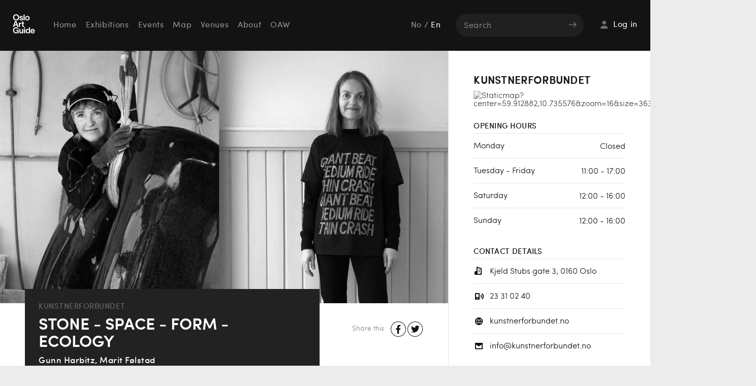

--- FILE ---
content_type: text/html; charset=utf-8
request_url: https://www.osloartguide.no/en/venues/kunstnerforbundet/events/stone-space-form-ecology
body_size: 3263
content:
<!DOCTYPE html><html><head><title>Oslo Art Guide</title><meta content="initial-scale = 1.0,maximum-scale = 1.0" name="viewport" /><meta charset="UTF-8" /><meta content="IE=edge" http-equiv="X-UA-Compatible" /><link rel="stylesheet" media="screen" href="/assets/ufo-43f1839ee0eb127b4871e9aa02b08045.css" /><link rel="shortcut icon" type="image/x-icon" href="/assets/favicon-ac13a69b4c13f7c8e5f0b1d3604868c2.icns" /><link rel="shortcut icon" type="image/x-icon" href="/assets/favicon-6686e90815501ea7882855c8d6ffd033.ico" /><link rel="apple-touch-icon" type="image/png" href="/assets/favicon-120-23fe0a76999142ffa0914bb41a32242d.png" sizes="120x120" /><link rel="apple-touch-icon" type="image/png" href="/assets/favicon-152-e3b0ea449cad4b1dd6481f79b64a7943.png" sizes="152x152" /><meta content="En guide til samtidskunst i hovedstaden" name="description" /><meta content="website" property="og:type" /><meta content="https://www.osloartguide.no/steder/kunstnerforbundet/hendelser/stein-rom-form-okologi" property="og:url" /><meta content="STEIN – ROM – FORM – ØKOLOGI" property="og:title" /><meta content="https://ufoguide.s3-eu-west-1.amazonaws.com/uploads/images/fd840543f4a0a23843aed06322759ae79352ff23.jpg" property="og:image" /><meta content="En event på Kunstnerforbundet" property="og:description" />
<meta content='Oslo Art Guide' property='og:site_name'>
<meta name="csrf-param" content="authenticity_token" />
<meta name="csrf-token" content="2RzQ+ubE9TpNuXSWERBdKs+BJhB2CpBQyTkyYoFHnXbdzbfi0+hKzwI3s/7GPw34+BtzwZafXxb63vMdI42okw==" /></head><body class="events show" data-action="show" data-controller="events"><div class="outer-wrapper"><header class="header-main" data-burger-menu=""><a class="logo" href="/en">Oslo Art Guide</a><nav class="header-navigation"><ul class="header-navigation-list"><li class="en"><a href="/en">Home</a></li><li class="en-exhibitions"><a href="/en/exhibitions">Exhibitions</a></li><li class="en-events"><a href="/en/events">Events</a></li><li class="en-venues-map"><a href="/en/venues/map">Map</a></li><li class="en-venues"><a href="/en/venues">Venues</a></li><li class="en-about"><a href="/en/about">About</a></li><li class="https-osloartweekend-no"><a href="https://osloartweekend.no">OAW</a></li></ul><ul class="lang header-language-list"><li class="no"><a href="/set-language?l=no">No</a></li><li class="divider">/</li><li class="en active"><a href="/set-language?l=en">En</a></li></ul><form action="/en/search" class="header-search-form" method="get"><input type="text" name="q" id="q" value="" placeholder="Search" class="header-search-field" /><input type="submit" name="" value="Search" class="button button-submit" /></form></nav><div class="header-minimal-group"><a class="menu-button" data-burger-button="" href="#">Menu</a><a class="logo-mobile" href="/en">Oslo Art Guide</a><a class="header-account-control" href="/en/log-in"><div class="icon"></div><p>Log in</p></a></div></header><div class="page-container"><section class="page"><div class="content"><div class="image-container"><img src="https://ufoguide.s3-eu-west-1.amazonaws.com/uploads/images/fd840543f4a0a23843aed06322759ae79352ff23.jpg" alt="Fd840543f4a0a23843aed06322759ae79352ff23" /></div><div class="title-content"><div class="title"><span class="venue"><a href="/en/venues/kunstnerforbundet">Kunstnerforbundet</a></span><h1>STONE - SPACE - FORM - ECOLOGY</h1><span class="artists">Gunn Harbitz, Marit Følstad</span></div><ul class="meta-bar"><li class="meta-bar-item"><div class="meta-bar-item-inner"><div class="icon icon-calendar"></div><time datetime="2024-04-04T18:00" class="label">Thursday, 4. apr</time></div></li><li class="meta-bar-item"><div class="meta-bar-item-inner"><div class="icon icon-time"></div><div class="label">18:00</div><div class="icon icon-from-to"></div><div class="label">19:00</div></div></li><li class="meta-bar-item"><button class="meta-bar-item-inner meta-bar-bookmark-button" data-bookmarked="false" data-component="bookmark_button" data-id="8687" data-label-save="Save" data-label-saved="Saved" data-type="event"><div class="icon meta-bar-bookmark-icon"><svg width="13" height="13" viewBox="0 0 13 13" fill="none" xmlns="http://www.w3.org/2000/svg"><path d="M6.09501 7.74051L2.49931 10.4859V1.83301H10.4999V10.4859L6.90421 7.74051L6.49961 7.43159L6.09501 7.74051Z" stroke-width="1.33344" /></svg></div><div class="label" data-child="label">Save</div></button></li></ul><div class="share" data-sharer=""><span>Share this</span><a class="facebook" data-share="facebook" href="#">Facebook</a><a class="twitter" data-share="twitter" href="#">Twitter</a></div></div></div><div class="venue-details"><h1><a href="/en/venues/kunstnerforbundet">Kunstnerforbundet</a></h1><div class="map"><a href="/en/venues/map#59.912882,10.735576,18z"><img src="http://maps.googleapis.com/maps/api/staticmap?center=59.912882,10.735576&amp;zoom=16&amp;size=363x220&amp;markers=59.912882,10.735576&amp;scale=2&amp;key=AIzaSyDZyRLAYUoDl27E-kYE5iUYEthxSUTx2t0" alt="Staticmap?center=59.912882,10.735576&amp;zoom=16&amp;size=363x220&amp;markers=59.912882,10" /></a></div><div class="opening-hours"><h2>Opening hours</h2><ol><li><span class="day">Monday</span><span class="hours">Closed</span></li><li><span class="day">Tuesday - Friday</span><span class="hours">11:00 - 17:00</span></li><li><span class="day">Saturday</span><span class="hours">12:00 - 16:00</span></li><li><span class="day">Sunday</span><span class="hours">12:00 - 16:00</span></li></ol></div><div class="contact"><h2>Contact details</h2><div class="address">Kjeld Stubs gate 3, 0160 Oslo</div><div class="phone">23 31 02 40</div><div class="web"><a href="http://www.kunstnerforbundet.no">kunstnerforbundet.no</a></div><div class="email"><a href="mailto:info@kunstnerforbundet.no">info@kunstnerforbundet.no</a></div></div><div class="accessibility"><h2>Accessibility</h2><div class="group"><div class="item accessibility-item-no">Accessible elevator</div><div class="item accessibility-item-yes">Guidedogs are welcome</div><div class="item accessibility-item-no">Accessible parking near the entrance</div><div class="item accessibility-item-no">Accessible restroom</div><div class="item accessibility-item-yes">Seating is available in the exhibition(s)</div></div><div class="group"><div class="group-title">Wheelchairs</div><div class="item accessibility-item-no">Step-free access to the entrance</div><div class="item accessibility-item-yes">Step-free access to the exhibition(s)</div><div class="item accessibility-item-no">Ramps available for manual wheelchairs</div><div class="item accessibility-item-no">Ramps available for electric wheelchairs</div></div><div class="group"><div class="group-title">Tours</div><div class="item accessibility-item-yes">Customized tours upon request</div><div class="item accessibility-item-no">Guided tour with hearing loops</div></div><div class="group"><div class="item accessibility-item-details">The entrance to Kunstnerforbundet&#39;s gallery has stairs from street level, although we can help with wheel chairs, prams and strollers or other up the stairs. The gallery is over two floors, available only with a staircase.

The entrance to Atelier Kunstnerforbundet is on street level, but the studios and the Loft space on 3rd and 4th floor are only available by a staircase.

Folding chairs are available for visitors.</div></div></div></div></section></div></div><footer><a class="logo" href="/en">Oslo Art Guide</a><nav><ul><li class="en"><a href="/en">Home</a></li><li class="en-exhibitions"><a href="/en/exhibitions">Exhibitions</a></li><li class="en-events"><a href="/en/events">Events</a></li><li class="en-venues-map"><a href="/en/venues/map">Map</a></li><li class="en-venues"><a href="/en/venues">Venues</a></li><li class="en-become-a-member"><a href="/en/become-a-member">Become a member</a></li><li class="en-about"><a href="/en/about">About</a></li><li class="https-osloartweekend-no"><a href="https://osloartweekend.no">OAW</a></li><li class="en-advertisers"><a href="/en/advertisers">For advertisers</a></li></ul></nav><div class="inner"><div class="follow"><h1>Follow us</h1><a class="facebook" target="blank" href="http://www.facebook.com/osloartguide">Facebook</a><a class="instagram" target="blank" href="https://www.instagram.com/osloartguide">Instagram</a></div><ul class="lang"><h1>Lang.</h1><li class="no"><a href="/set-language?l=no">No</a></li><li class="en active"><a href="/set-language?l=en">En</a></li></ul><form action="/subscribe" data-newsletter-form=""><label>Sign up for our newsletter</label><div class="controls"><input class="newsletter-input" name="email" placeholder="E-mail" type="email" /><button class="button button-submit" type="submit">Ok<div class="icon"></div></button></div></form></div></footer><script src="/assets/ufo-c35242551b1762846bd24f52b1d55a09.js"></script><script>require('app').locale = "en";</script><script>(function(i,s,o,g,r,a,m){i['GoogleAnalyticsObject']=r;i[r]=i[r]||function(){
(i[r].q=i[r].q||[]).push(arguments)},i[r].l=1*new Date();a=s.createElement(o),
m=s.getElementsByTagName(o)[0];a.async=1;a.src=g;m.parentNode.insertBefore(a,m)
})(window,document,'script','//www.google-analytics.com/analytics.js','ga');

ga('create', 'UA-55691673-1', 'auto');
ga('send', 'pageview');</script></body></html>

--- FILE ---
content_type: text/css
request_url: https://www.osloartguide.no/assets/ufo-43f1839ee0eb127b4871e9aa02b08045.css
body_size: 17669
content:
@charset "UTF-8";@font-face{font-family:'Sofia';src:url(/assets/sofia/sofiaproultralight-webfont-1555b87ca30d71b000af503c7c69ac72.eot);src:url(/assets/sofia/sofiaproultralight-webfont-1555b87ca30d71b000af503c7c69ac72.eot?#iefix) format("embedded-opentype"),url(/assets/sofia/sofiaproultralight-webfont-2349d909a574c2f12a3b4fab4d8b6b78.ttf) format("truetype"),url(/assets/sofia/sofiaproultralight-webfont-c26736727698c6a22af15e21b6d0b796.woff) format("woff");font-weight:100;font-style:normal}@font-face{font-family:'Sofia';src:url(/assets/sofia/sofiaproultralightit-webfont-9e72cf69b0303ecd955df3d358a4238b.eot);src:url(/assets/sofia/sofiaproultralightit-webfont-9e72cf69b0303ecd955df3d358a4238b.eot?#iefix) format("embedded-opentype"),url(/assets/sofia/sofiaproultralightit-webfont-9d5c4f2e1758ae0e397458567d14cc8c.ttf) format("truetype"),url(/assets/sofia/sofiaproultralightit-webfont-73fb13728d46ab925e72472601c423de.woff) format("woff");font-weight:100;font-style:italic}@font-face{font-family:'Sofia';src:url(/assets/sofia/sofiaproextralight-webfont-ffd9d76543125164e4658bbeddb14431.eot);src:url(/assets/sofia/sofiaproextralight-webfont-ffd9d76543125164e4658bbeddb14431.eot?#iefix) format("embedded-opentype"),url(/assets/sofia/sofiaproextralight-webfont-6591990fd2371867fcb66c6c4515f518.ttf) format("truetype"),url(/assets/sofia/sofiaproextralight-webfont-2e0870d9ab08e727c305c88cbd6b0d56.woff) format("woff");font-weight:200;font-style:normal}@font-face{font-family:'Sofia';src:url(/assets/sofia/sofiaproextralightit-webfont-f1b73695e7fd5b4a4af90ff0580300ec.eot);src:url(/assets/sofia/sofiaproextralightit-webfont-f1b73695e7fd5b4a4af90ff0580300ec.eot?#iefix) format("embedded-opentype"),url(/assets/sofia/sofiaproextralightit-webfont-fcc807ac078765ec8e561a678ec45524.ttf) format("truetype"),url(/assets/sofia/sofiaproextralightit-webfont-97c6ba5d4215a07ebee3ee29c4bfddf9.woff) format("woff");font-weight:200;font-style:italic}@font-face{font-family:'Sofia';src:url(/assets/sofia/sofiaprolight-webfont-f3f4ba4ef919aa155523d7a33f24de6f.eot);src:url(/assets/sofia/sofiaprolight-webfont-f3f4ba4ef919aa155523d7a33f24de6f.eot?#iefix) format("embedded-opentype"),url(/assets/sofia/sofiaprolight-webfont-5ce79df1466144f42ddd630efac84bb5.ttf) format("truetype"),url(/assets/sofia/sofiaprolight-webfont-08a2f18005b9cce4c4eb27abcfd307bc.woff) format("woff");font-weight:300;font-style:normal}@font-face{font-family:'Sofia';src:url(/assets/sofia/sofiaprolightit-webfont-e06543afc012132256a23f5723f491a7.eot);src:url(/assets/sofia/sofiaprolightit-webfont-e06543afc012132256a23f5723f491a7.eot?#iefix) format("embedded-opentype"),url(/assets/sofia/sofiaprolightit-webfont-46259358f59ee07d5239bdaa88a55767.ttf) format("truetype"),url(/assets/sofia/sofiaprolightit-webfont-2aba99491bc36722c35d36cc2bbb3727.woff) format("woff");font-weight:300;font-style:italic}@font-face{font-family:'Sofia';src:url(/assets/sofia/sofiaproregular-webfont-9c5786c50ab75ef9417cc177e85d6435.eot);src:url(/assets/sofia/sofiaproregular-webfont-9c5786c50ab75ef9417cc177e85d6435.eot?#iefix) format("embedded-opentype"),url(/assets/sofia/sofiaproregular-webfont-8641e27234295d726270ba92935d46ed.ttf) format("truetype"),url(/assets/sofia/sofiaproregular-webfont-5892ef2d3eacd503b1621b3add4b673f.woff) format("woff");font-weight:400;font-style:normal}@font-face{font-family:'Sofia';src:url(/assets/sofia/sofiaproregularit-webfont-19bb143df9c4b29cd9980b689892f034.eot);src:url(/assets/sofia/sofiaproregularit-webfont-19bb143df9c4b29cd9980b689892f034.eot?#iefix) format("embedded-opentype"),url(/assets/sofia/sofiaproregularit-webfont-05c033eb7f8175eb3b07d02a5ed9918b.ttf) format("truetype"),url(/assets/sofia/sofiaproregularit-webfont-af62e903102b78f73f1fe3aa44834211.woff) format("woff");font-weight:400;font-style:italic}@font-face{font-family:'Sofia';src:url(/assets/sofia/sofiapromedium-webfont-4ce41892ef1f34e4971aae688c2fab5f.eot);src:url(/assets/sofia/sofiapromedium-webfont-4ce41892ef1f34e4971aae688c2fab5f.eot?#iefix) format("embedded-opentype"),url(/assets/sofia/sofiapromedium-webfont-ab518e30da14cfed082da5228356d10b.ttf) format("truetype"),url(/assets/sofia/sofiapromedium-webfont-63979739e466c1e0c5fec649f30d654d.woff) format("woff");font-weight:500;font-style:normal}@font-face{font-family:'Sofia';src:url(/assets/sofia/sofiaprosemibold-webfont-b70fb7cbc403eb5d1e0d366e24adc21f.eot);src:url(/assets/sofia/sofiaprosemibold-webfont-b70fb7cbc403eb5d1e0d366e24adc21f.eot?#iefix) format("embedded-opentype"),url(/assets/sofia/sofiaprosemibold-webfont-63bac4e2413271bbf8bc1b91f99ffa53.ttf) format("truetype"),url(/assets/sofia/sofiaprosemibold-webfont-e386a46884dbda3e1cedf9842cf0e29e.woff) format("woff");font-weight:600;font-style:normal}@font-face{font-family:'Sofia';src:url(/assets/sofia/sofiaprosemiboldit-webfont-984a8f7e0cd83eac3ead2d1c1276d405.eot);src:url(/assets/sofia/sofiaprosemiboldit-webfont-984a8f7e0cd83eac3ead2d1c1276d405.eot?#iefix) format("embedded-opentype"),url(/assets/sofia/sofiaprosemiboldit-webfont-cfdb05012112c23f36ae38a635729413.ttf) format("truetype"),url(/assets/sofia/sofiaprosemiboldit-webfont-5da6104dd11dc327fcc1252902838af1.woff) format("woff");font-weight:600;font-style:italic}@font-face{font-family:'Sofia';src:url(/assets/sofia/sofiaprobold-webfont-341d3e8254704130624ec9d6fe200b1f.eot);src:url(/assets/sofia/sofiaprobold-webfont-341d3e8254704130624ec9d6fe200b1f.eot?#iefix) format("embedded-opentype"),url(/assets/sofia/sofiaprobold-webfont-a5466d508a787f69e42a1c0202abf9ab.ttf) format("truetype"),url(/assets/sofia/sofiaprobold-webfont-4cf7e0d4b41fbb49d687d68ee9a88404.woff) format("woff");font-weight:700;font-style:normal}@font-face{font-family:'Sofia';src:url(/assets/sofia/sofiaproboldit-webfont-460605c75132a89af34eecbbfcf3768c.eot);src:url(/assets/sofia/sofiaproboldit-webfont-460605c75132a89af34eecbbfcf3768c.eot?#iefix) format("embedded-opentype"),url(/assets/sofia/sofiaproboldit-webfont-4c2da07a4208b4182d7d90b3a9181514.ttf) format("truetype"),url(/assets/sofia/sofiaproboldit-webfont-350d3088d0550766366598561bf6fd4a.woff) format("woff");font-weight:700;font-style:italic}@font-face{font-family:'Sofia';src:url(/assets/sofia/sofiaproblack-webfont-d22f6e143a92c44efb20f4a1e342549f.eot);src:url(/assets/sofia/sofiaproblack-webfont-d22f6e143a92c44efb20f4a1e342549f.eot?#iefix) format("embedded-opentype"),url(/assets/sofia/sofiaproblack-webfont-0dea511fd60753d7f72416fbed0a4544.ttf) format("truetype"),url(/assets/sofia/sofiaproblack-webfont-3482cebe974de2b4c53bc20e2206c9c3.woff) format("woff");font-weight:900;font-style:normal}@font-face{font-family:'Sofia';src:url(/assets/sofia/sofiaproblackit-webfont-a80b79a1916ca21358babdbf61d4abe9.eot);src:url(/assets/sofia/sofiaproblackit-webfont-a80b79a1916ca21358babdbf61d4abe9.eot?#iefix) format("embedded-opentype"),url(/assets/sofia/sofiaproblackit-webfont-b694eee0e069554e04343b91cf8cbbd5.ttf) format("truetype"),url(/assets/sofia/sofiaproblackit-webfont-89cbf8ea7c791014c4b891cb60ab636f.woff) format("woff");font-weight:900;font-style:italic}.button-primary,.button-secondary,.button-gray,.button-pay{position:relative;outline:0;border:0;background-color:transparent;color:#131313;display:block;width:100%;cursor:pointer;padding:11px;box-sizing:border-box;font-size:18px;font-weight:500;text-align:center}.button-primary .button-content,.button-secondary .button-content,.button-gray .button-content,.button-pay .button-content{display:block}.button-primary .activity-indicator,.button-secondary .activity-indicator,.button-gray .activity-indicator,.button-pay .activity-indicator{display:block;position:absolute;top:50%;left:50%;transform:translateX(-50%) translateY(-50%)}.button-primary .activity-indicator .icon,.button-secondary .activity-indicator .icon,.button-gray .activity-indicator .icon,.button-pay .activity-indicator .icon{animation:button-activity-indicator-spin-animation 1s linear infinite}.button-primary .icon,.button-secondary .icon,.button-gray .icon,.button-pay .icon{width:26px;height:100%}.button-primary .icon .fill-primary,.button-secondary .icon .fill-primary,.button-gray .icon .fill-primary,.button-pay .icon .fill-primary{fill:#131313}.button-primary .icon .stroke-primary,.button-secondary .icon .stroke-primary,.button-gray .icon .stroke-primary,.button-pay .icon .stroke-primary{stroke:#131313}.is-loading.button-primary .button-content,.is-loading.button-secondary .button-content,.is-loading.button-gray .button-content,.is-loading.button-pay .button-content{opacity:0;visibility:hidden}@keyframes button-activity-indicator-spin-animation{0%{transform:rotate(0deg)}50%{transform:rotate(180deg)}100%{transform:rotate(360deg)}}html,body,div,span,object,iframe,h1,h2,h3,h4,h5,h6,p,blockquote,pre,abbr,address,cite,code,del,dfn,em,img,ins,kbd,q,samp,small,strong,sub,sup,var,b,i,dl,dt,dd,ol,ul,li,fieldset,form,label,legend,table,caption,tbody,tfoot,thead,tr,th,td,article,aside,canvas,details,figcaption,figure,footer,header,hgroup,menu,nav,section,summary,time,mark,audio,video{margin:0;padding:0;border:0;outline:0;font-size:100%;vertical-align:baseline;background:transparent}body{line-height:1}article,aside,details,figcaption,figure,footer,header,hgroup,menu,nav,section{display:block}nav ul{list-style:none}blockquote,q{quotes:none}blockquote:before,blockquote:after,q:before,q:after{content:'';content:none}a{margin:0;padding:0;font-size:100%;vertical-align:baseline;background:transparent}ins{background-color:#ff9;color:#000;text-decoration:none}mark{background-color:#ff9;color:#000;font-style:italic;font-weight:bold}del{text-decoration:line-through}abbr[title],dfn[title]{border-bottom:1px dotted;cursor:help}table{border-collapse:collapse;border-spacing:0}hr{display:block;height:1px;border:0;border-top:1px solid #cccccc;margin:1em 0;padding:0}input,select{vertical-align:middle}html,body{padding:0;margin:0;height:100%}html{height:100%}body{background:#ececec;min-width:320px}body,input,button,textarea{font-family:"Sofia", Helvetica, Arial, "Liberation Sans", sans-serif;font-size:16px;font-weight:300;color:#131313;-moz-osx-font-smoothing:grayscale;-webkit-font-smoothing:antialiased;font-smoothing:antialiased}::-moz-selection{background-color:#7cc191}::selection{background-color:#7cc191}header ul,footer ul{list-style:none}.outer-wrapper{background:white}.outer-wrapper,footer{max-width:1386px;margin:0 auto}@media screen and (max-width: 1496px) and (min-width: 1350px){.outer-wrapper,footer{margin:0 55px}}ul,li{margin:0;padding:0}a{color:#131313;text-decoration:none}h1,h2,h3,h4,h5,h6{line-height:1.17}h1,h2,h3,h4,h5,h6,p{-webkit-hyphens:auto;hyphens:auto}h2{text-transform:uppercase;font-size:17px;font-weight:500;letter-spacing:.3px}.status-message{display:none;background:#333;color:#ccc;padding:9px 12px;line-height:1.4;font-size:15px}@media screen and (max-width: 700px){.status-message{font-size:14px}}p{line-height:1.4}p a{color:#61a077;display:inline-block;background-image:linear,to bottom,rgba(97,160,119,0.4) 50%,rgba(97,160,119,0) 50%;background-repeat:repeat-x;background-size:2px 2px;background-position:0 25px}button{border:0;background:transparent;padding:0;margin:0;-webkit-appearance:none;-moz-appearance:none;-ms-appearance:none;-o-appearance:none;appearance:none}button:hover{cursor:pointer}.page-container:after{content:"";display:table;clear:both}.page-container>section{-webkit-box-sizing:border-box;-moz-box-sizing:border-box;box-sizing:border-box;padding:45px 49px 45px 49px}@media screen and (max-width: 1200px){.page-container>section{padding:40px 38px 40px 38px}}@media screen and (max-width: 1000px){.page-container>section{padding:35px 27px 35px 27px}}@media screen and (max-width: 600px){.page-container>section{padding:30px 20px 30px 20px}}.page-container.with-sidebar>section{float:left}.page-container.with-sidebar>.page{width:66%}.page-container.with-sidebar>.sidebar{width:34%}@media screen and (min-width: 1350px){.page-container.with-sidebar>.page{width:70%}.page-container.with-sidebar>.sidebar{width:30%}}@media screen and (min-width: 951px) and (max-width: 1156px){.page-container.with-sidebar>.page .exhibitions,.page-container.with-sidebar>.page .events{width:100%;margin-left:0}.page-container.with-sidebar>.page .exhibitions:after,.page-container.with-sidebar>.page .events:after{content:"";display:table;clear:both}}@media screen and (max-width: 950px){.page-container.with-sidebar>.page{width:100%}.page-container.with-sidebar>.sidebar{width:100%}}.exhibitions.show .about,.page-container.with-sidebar .page{border-right:1px solid #e5e5e5}@media screen and (max-width: 950px){.exhibitions.show .about,.page-container.with-sidebar .page{border-right:0}}.empty p{padding:3px 1px 0;opacity:.5;font-size:18px}.about .page>img,.advertisers .page>img,.vipps-terms .page>img{width:100%;margin-bottom:31px}.about .page .lg,.advertisers .page .lg,.vipps-terms .page .lg{display:block}.about .page .md,.advertisers .page .md,.vipps-terms .page .md{display:none}.about .page .sm,.advertisers .page .sm,.vipps-terms .page .sm{display:none}@media screen and (max-width: 900px){.about .page .lg,.advertisers .page .lg,.vipps-terms .page .lg{display:none}.about .page .md,.advertisers .page .md,.vipps-terms .page .md{display:block}.about .page .sm,.advertisers .page .sm,.vipps-terms .page .sm{display:none}}@media screen and (max-width: 600px){.about .page .lg,.advertisers .page .lg,.vipps-terms .page .lg{display:none}.about .page .md,.advertisers .page .md,.vipps-terms .page .md{display:none}.about .page .sm,.advertisers .page .sm,.vipps-terms .page .sm{display:block}}.about .page h1,.advertisers .page h1,.vipps-terms .page h1{font-size:55px;font-weight:500;margin-bottom:19px}.about .page h2,.advertisers .page h2,.vipps-terms .page h2{font-size:19px;font-weight:600;letter-spacing:1.5px;text-transform:uppercase;padding-top:10px;margin-bottom:7px}.about .page .intro,.advertisers .page .intro,.vipps-terms .page .intro{font-size:23px;line-height:1.27;margin-bottom:24px;font-weight:400}.about .page p,.advertisers .page p,.vipps-terms .page p{font-size:17px;line-height:1.35;margin-bottom:18px}@media screen and (max-width: 900px){.about .page h1,.advertisers .page h1,.vipps-terms .page h1{font-weight:500;font-size:45px}}@media screen and (max-width: 600px){.about .page h1,.advertisers .page h1,.vipps-terms .page h1{font-size:30px;margin-bottom:14px}.about .page .intro,.advertisers .page .intro,.vipps-terms .page .intro{font-size:20px}.about .page p,.advertisers .page p,.vipps-terms .page p{font-size:16px}}.translation_missing{outline:1px solid #f00}.header-main{display:flex;padding:25px 25px 27px;background:#131313}.header-main .menu-button{display:none}@media screen and (max-width: 1099px){.header-main .menu-button{display:block;position:absolute;top:21px;left:19px;color:white;padding-left:21px;font-size:15px;font-weight:500}.header-main .menu-button::before{display:block;text-indent:-9999px;outline:none;width:18px;height:18px;background-image:url(/assets/spritesheet-1e3081b131a7feddca35bdcc307d3752.png);background-position:-660px -160px;background-repeat:no-repeat;content:'';position:absolute;top:0;left:0;opacity:0.4}}@media only screen and (max-width: 1099px) and (-webkit-min-device-pixel-ratio: 1.5), only screen and (max-width: 1099px) and (min--moz-device-pixel-ratio: 1.5), only screen and (max-width: 1099px) and (-o-min-device-pixel-ratio: 1.5 / 1), only screen and (max-width: 1099px) and (min-resolution: 144dpi), only screen and (max-width: 1099px) and (min-resolution: 1.5dppx){.header-main .menu-button::before{background-image:url(/assets/spritesheet@2x-9e1029896b06f54b91dd7fa8ed7a1d46.png);background-size:1024px 1024px}}.header-main .logo{display:block;text-indent:-9999px;outline:none;width:48px;height:48px;background-image:url(/assets/spritesheet-1e3081b131a7feddca35bdcc307d3752.png);background-position:-314px -6px;background-repeat:no-repeat}@media only screen and (-webkit-min-device-pixel-ratio: 1.5), only screen and (min--moz-device-pixel-ratio: 1.5), only screen and (-o-min-device-pixel-ratio: 1.5 / 1), only screen and (min-resolution: 144dpi), only screen and (min-resolution: 1.5dppx){.header-main .logo{background-image:url(/assets/spritesheet@2x-9e1029896b06f54b91dd7fa8ed7a1d46.png);background-size:1024px 1024px}}.header-main .logo-mobile{display:block;text-indent:-9999px;outline:none;width:30px;height:30px;background-image:url(/assets/spritesheet-1e3081b131a7feddca35bdcc307d3752.png);background-position:-369px -6px;background-repeat:no-repeat;display:none;position:absolute;left:calc(50% - 15px);top:13px}@media only screen and (-webkit-min-device-pixel-ratio: 1.5), only screen and (min--moz-device-pixel-ratio: 1.5), only screen and (-o-min-device-pixel-ratio: 1.5 / 1), only screen and (min-resolution: 144dpi), only screen and (min-resolution: 1.5dppx){.header-main .logo-mobile{background-image:url(/assets/spritesheet@2x-9e1029896b06f54b91dd7fa8ed7a1d46.png);background-size:1024px 1024px}}@media screen and (max-width: 1099px){.header-main{min-height:56px;position:relative;padding:0;z-index:999;flex-direction:column-reverse}.header-main .logo{display:none}.header-main .logo-mobile{display:block}}.header-minimal-group{display:flex}@media screen and (max-width: 1099px){.header-minimal-group{min-height:56px;width:100%}}.header-search-form{display:flex;align-items:center;position:relative}.header-search-form .button-submit{border:0;position:absolute;right:9px;top:calc(50% - 10px);background-color:transparent;display:block;text-indent:-9999px;outline:none;width:23px;height:20px;background-image:url(/assets/spritesheet-1e3081b131a7feddca35bdcc307d3752.png);background-position:-46px -322px;background-repeat:no-repeat;cursor:pointer}@media only screen and (-webkit-min-device-pixel-ratio: 1.5), only screen and (min--moz-device-pixel-ratio: 1.5), only screen and (-o-min-device-pixel-ratio: 1.5 / 1), only screen and (min-resolution: 144dpi), only screen and (min-resolution: 1.5dppx){.header-search-form .button-submit{background-image:url(/assets/spritesheet@2x-9e1029896b06f54b91dd7fa8ed7a1d46.png);background-size:1024px 1024px}}@media screen and (max-width: 1099px){.header-search-form{margin-top:0;padding:14px 18px;border-top:1px solid rgba(255,255,255,0.1);box-sizing:border-box}.header-search-form .button-submit{right:25px}}.header-search-field{background-color:#202020;color:white;border-radius:999px;border:0;padding:11px 36px 13px 16px;outline:0;width:200px;font-size:16px;font-weight:300;line-height:1;letter-spacing:.04em;transition-property:background-color color;transition-duration:.18s;transition-timing-function:ease-in-out;-webkit-appearance:none}.header-search-field:focus{background:white;color:#131313}@media screen and (max-width: 1180px){.header-search-field{width:135px}}@media screen and (max-width: 1099px){.header-search-field{width:100%;box-sizing:border-box}}.header-search-field::placeholder{color:#959595;opacity:1;line-height:normal}.header-search-field::-moz-placeholder{line-height:1}.header-account-control{display:flex;align-items:center;margin-left:30px}.header-account-control p{color:white;font-weight:400;font-size:16px;letter-spacing:.04em}.header-account-control .icon{display:block;text-indent:-9999px;outline:none;width:20px;height:20px;background-image:url(/assets/spritesheet-1e3081b131a7feddca35bdcc307d3752.png);background-position:-630px -180px;background-repeat:no-repeat;margin-right:8px;opacity:0.4}@media only screen and (-webkit-min-device-pixel-ratio: 1.5), only screen and (min--moz-device-pixel-ratio: 1.5), only screen and (-o-min-device-pixel-ratio: 1.5 / 1), only screen and (min-resolution: 144dpi), only screen and (min-resolution: 1.5dppx){.header-account-control .icon{background-image:url(/assets/spritesheet@2x-9e1029896b06f54b91dd7fa8ed7a1d46.png);background-size:1024px 1024px}}@media screen and (max-width: 1060px){.header-account-control{margin-left:12px}}@media screen and (max-width: 1099px){.header-account-control{position:absolute;top:17px;right:20px}.header-account-control p{font-size:15px;font-weight:500;letter-spacing:0}}.header-navigation{display:flex;align-items:center;flex:1 0 auto;padding-left:32px}.header-navigation a{-webkit-transition-property:color, opacity;-moz-transition-property:color, opacity;transition-property:color, opacity;-webkit-transition-duration:0.18s;-moz-transition-duration:0.18s;transition-duration:0.18s;color:white;font-weight:400;font-size:16px;letter-spacing:.04em;opacity:0.55}.header-navigation .active a,.header-navigation a:hover{color:white;opacity:1}@media screen and (max-width: 1060px){.header-navigation{padding-left:20px}}@media screen and (max-width: 1099px){.header-navigation{display:none;padding-right:0;padding-left:0}.header-navigation a{padding:16px 18px 15px;display:block;box-shadow:inset 0 1px 0 rgba(255,255,255,0.1)}}.header-navigation-list{flex:1 0 auto;display:flex}@media screen and (min-width: 1100px){.header-navigation-list li:not(:last-child){margin-right:18px}}@media screen and (max-width: 1099px){.header-navigation-list{flex-direction:column}}.header-language-list{display:flex;font-weight:400;font-size:16px;padding-left:15px;margin-right:30px}.header-language-list li{display:block}.header-language-list li:not(:last-child){margin-right:5px}.header-language-list .divider{color:white;opacity:0.55}.header-language-list a{opacity:0.55;-webkit-transition-property:color, opacity;-moz-transition-property:color, opacity;transition-property:color, opacity;-webkit-transition-duration:0.18s;-moz-transition-duration:0.18s;transition-duration:0.18s}.header-language-list .active a,.header-language-list a:hover{opacity:1}.header-language-list .active a{position:relative}.header-language-list .active a::after{content:'';position:absolute;display:block;left:19px;right:3px;bottom:15px;height:1px;background-color:white}@media screen and (max-width: 1060px){.header-language-list{margin-right:12px}}@media screen and (min-width: 1100px){.header-language-list{padding-top:2px}}@media screen and (max-width: 1099px){.header-language-list{margin-top:0;padding-left:0;margin-right:0;border-top:1px solid rgba(255,255,255,0.07)}.header-language-list a{box-shadow:none;padding-right:2px}.header-language-list .divider{display:none}.header-language-list li:not(:last-child){margin-right:0}}@media screen and (max-width: 1099px){.menu-open .header-navigation{display:block}}footer{padding:50px 0 47px}footer:after{content:"";display:table;clear:both}footer a{-webkit-transition-property:opacity, color;-moz-transition-property:opacity, color;transition-property:opacity, color;-webkit-transition-duration:0.18s;-moz-transition-duration:0.18s;transition-duration:0.18s}footer .logo{display:block;text-indent:-9999px;outline:none;width:48px;height:48px;background-image:url(/assets/spritesheet-1e3081b131a7feddca35bdcc307d3752.png);background-position:-891px -6px;background-repeat:no-repeat;float:left;margin-right:26px}@media only screen and (-webkit-min-device-pixel-ratio: 1.5), only screen and (min--moz-device-pixel-ratio: 1.5), only screen and (-o-min-device-pixel-ratio: 1.5 / 1), only screen and (min-resolution: 144dpi), only screen and (min-resolution: 1.5dppx){footer .logo{background-image:url(/assets/spritesheet@2x-9e1029896b06f54b91dd7fa8ed7a1d46.png);background-size:1024px 1024px}}footer nav{float:left}footer nav ul{margin-top:-3px;max-width:350px}footer nav ul li{display:block;float:left}footer nav ul li a{display:block;text-transform:uppercase;font-size:13px;font-weight:400;padding:5px 10px;margin:2px 2px 2px 0;opacity:.5;letter-spacing:.5px}footer nav ul li a:hover{opacity:1}footer nav ul li.active a{opacity:1}footer h1,footer form label{font-size:13px;text-transform:uppercase;font-weight:400;letter-spacing:.5px;line-height:1.1;padding-bottom:5px}footer .inner{float:right}footer .inner .follow,footer .inner .lang,footer .inner form{float:left}footer .inner form{margin-left:4px}footer .inner form label{display:block}footer .inner form .controls{position:relative}footer .inner form .newsletter-input{display:block;border:0;border-radius:0;padding:8px 42px 10px 12px;box-sizing:border-box;outline:0;margin:0;width:230px}footer .inner form .newsletter-input:focus{background:#333;color:white}footer .inner form .button-submit{position:absolute;top:0;right:0;bottom:0;border:0;width:40px;background-color:#131313;color:white;margin:0;text-indent:-9999px;-webkit-transition-property:background-color;-moz-transition-property:background-color;transition-property:background-color;-webkit-transition-duration:0.18s;-moz-transition-duration:0.18s;transition-duration:0.18s}footer .inner form .button-submit .icon{display:block;text-indent:-9999px;outline:none;width:32px;height:32px;background-image:url(/assets/spritesheet-1e3081b131a7feddca35bdcc307d3752.png);background-position:-13px -315px;background-repeat:no-repeat;position:absolute;top:calc(50% - 16px);right:calc(50% - 16px)}@media only screen and (-webkit-min-device-pixel-ratio: 1.5), only screen and (min--moz-device-pixel-ratio: 1.5), only screen and (-o-min-device-pixel-ratio: 1.5 / 1), only screen and (min-resolution: 144dpi), only screen and (min-resolution: 1.5dppx){footer .inner form .button-submit .icon{background-image:url(/assets/spritesheet@2x-9e1029896b06f54b91dd7fa8ed7a1d46.png);background-size:1024px 1024px}}footer .inner form .button-submit:hover,footer .inner form .button-submit:focus{background-color:rgba(19,19,19,0.75);cursor:pointer}footer .inner .follow,footer .inner form,footer .inner .lang{padding-left:22px}footer .inner .follow a{float:left}footer .inner .follow .instagram{margin-left:2px;display:block;text-indent:-9999px;outline:none;width:33px;height:33px;background-image:url(/assets/spritesheet-1e3081b131a7feddca35bdcc307d3752.png);background-position:-87px -153px;background-repeat:no-repeat}@media only screen and (-webkit-min-device-pixel-ratio: 1.5), only screen and (min--moz-device-pixel-ratio: 1.5), only screen and (-o-min-device-pixel-ratio: 1.5 / 1), only screen and (min-resolution: 144dpi), only screen and (min-resolution: 1.5dppx){footer .inner .follow .instagram{background-image:url(/assets/spritesheet@2x-9e1029896b06f54b91dd7fa8ed7a1d46.png);background-size:1024px 1024px}}footer .inner .follow .instagram:hover{background-position:-87px -191px}footer .inner .follow .facebook{display:block;text-indent:-9999px;outline:none;width:33px;height:33px;background-image:url(/assets/spritesheet-1e3081b131a7feddca35bdcc307d3752.png);background-position:-13px -153px;background-repeat:no-repeat}@media only screen and (-webkit-min-device-pixel-ratio: 1.5), only screen and (min--moz-device-pixel-ratio: 1.5), only screen and (-o-min-device-pixel-ratio: 1.5 / 1), only screen and (min-resolution: 144dpi), only screen and (min-resolution: 1.5dppx){footer .inner .follow .facebook{background-image:url(/assets/spritesheet@2x-9e1029896b06f54b91dd7fa8ed7a1d46.png);background-size:1024px 1024px}}footer .inner .follow .facebook:hover{background-position:-13px -191px}footer .inner .lang li{float:left}footer .inner .lang li.no a{display:block;text-indent:-9999px;outline:none;width:33px;height:33px;background-image:url(/assets/spritesheet-1e3081b131a7feddca35bdcc307d3752.png);background-position:-14px -234px;background-repeat:no-repeat}@media only screen and (-webkit-min-device-pixel-ratio: 1.5), only screen and (min--moz-device-pixel-ratio: 1.5), only screen and (-o-min-device-pixel-ratio: 1.5 / 1), only screen and (min-resolution: 144dpi), only screen and (min-resolution: 1.5dppx){footer .inner .lang li.no a{background-image:url(/assets/spritesheet@2x-9e1029896b06f54b91dd7fa8ed7a1d46.png);background-size:1024px 1024px}}footer .inner .lang li.no a:hover{background-position:-14px -272px}footer .inner .lang li.en a{margin-left:2px;display:block;text-indent:-9999px;outline:none;width:33px;height:33px;background-image:url(/assets/spritesheet-1e3081b131a7feddca35bdcc307d3752.png);background-position:-50px -272px;background-repeat:no-repeat}@media only screen and (-webkit-min-device-pixel-ratio: 1.5), only screen and (min--moz-device-pixel-ratio: 1.5), only screen and (-o-min-device-pixel-ratio: 1.5 / 1), only screen and (min-resolution: 144dpi), only screen and (min-resolution: 1.5dppx){footer .inner .lang li.en a{background-image:url(/assets/spritesheet@2x-9e1029896b06f54b91dd7fa8ed7a1d46.png);background-size:1024px 1024px}}footer .inner .lang li.en a:hover{background-position:-50px -234px}footer .inner .lang li.active.en a{background-position:-50px -234px}footer .inner .lang li.active.no a{background-position:-14px -272px}footer .inner .receipt{padding:11px 14px 13px 13px;box-sizing:border-box;background:rgba(255,255,255,0.9);display:inline-block;font-weight:500;width:100%;text-align:center}@media screen and (max-width: 1350px){footer{padding-left:43px;padding-right:43px}}@media screen and (min-width: 1200px){footer .inner{margin-top:-3px}}@media screen and (max-width: 1023px){footer{padding:48px 0 47px}footer .inner,footer nav ul{max-width:375px;margin-left:auto;margin-right:auto;padding-right:20px;padding-left:20px;box-sizing:border-box}footer .inner{float:none;margin:12px auto;position:relative;padding-top:66px}footer .inner .follow,footer .inner .lang{position:absolute;top:0;padding:0;margin:0}footer .inner .follow{left:50%;margin-left:-80px}footer .inner .lang{right:50%;margin-right:-80px}footer .inner form{margin-top:15px;margin-left:0;padding-left:0;width:100%}footer .inner form .newsletter-input{width:100%}footer .logo{float:none;margin:0 auto 21px}footer nav{float:none;margin:auto;width:100%;border-bottom:0}footer nav ul{padding-top:4px;margin:auto;text-align:center;padding-bottom:9px}footer nav ul:after{content:"";display:table;clear:both}footer nav ul li{display:inline-block;float:none}footer nav ul li a{margin:1px;padding:1px 4px 5px;padding-right:7px;font-size:12px}}.pages.home .status-message{display:block}.pages.home .status-message a{color:#6cb284}.pages.home .coverimage-container{position:relative}.pages.home .coverimage-container:after{content:"";display:table;clear:both}.pages.home .coverimage-container .first-image,.pages.home .coverimage-container .second-image{float:left;width:50%;height:auto;display:block;position:relative;z-index:10}.pages.home .coverimage-container img{display:block;width:100%}.pages.home .coverimage-container i{display:block;text-indent:-9999px;outline:none;width:95px;height:95px;background-image:url(/assets/spritesheet-1e3081b131a7feddca35bdcc307d3752.png);background-position:-132px -4px;background-repeat:no-repeat;position:absolute;left:50%;margin-left:-47px;margin-top:-48px;top:50%;z-index:100}@media only screen and (-webkit-min-device-pixel-ratio: 1.5), only screen and (min--moz-device-pixel-ratio: 1.5), only screen and (-o-min-device-pixel-ratio: 1.5 / 1), only screen and (min-resolution: 144dpi), only screen and (min-resolution: 1.5dppx){.pages.home .coverimage-container i{background-image:url(/assets/spritesheet@2x-9e1029896b06f54b91dd7fa8ed7a1d46.png);background-size:1024px 1024px}}.pages.home .coverimage-container i.icon-black{background-position:-709px -4px}.pages.home .coverimage-container i.icon-invisible{display:none}.pages.home .coverimage-container .info{background-image:url(/assets/gradientbg-a85ad026ce3083938dcf8534af6ef964.png);background-position:left top;background-repeat:no-repeat;-webkit-box-sizing:border-box;-moz-box-sizing:border-box;box-sizing:border-box;background-repeat:repeat-x;color:white;background-size:auto;background-position:left bottom;padding:152px 10px 10px;position:absolute;bottom:0;left:0;width:100%;opacity:0}@media only screen and (-webkit-min-device-pixel-ratio: 1.5), only screen and (min--moz-device-pixel-ratio: 1.5), only screen and (-o-min-device-pixel-ratio: 1.5 / 1), only screen and (min-resolution: 144dpi), only screen and (min-resolution: 1.5dppx){.pages.home .coverimage-container .info{background-image:url(/assets/gradientbg@2x-100fcc115673bcc9447e076c3a46ed1e.png);background-size:4px 207px}}.loaded .pages.home .coverimage-container .info{-webkit-transition:opacity 0.2s ease-out;-moz-transition:opacity 0.2s ease-out;transition:opacity 0.2s ease-out}.pages.home .coverimage-container .info .title{font-size:15px;font-weight:500;letter-spacing:.5px;text-transform:uppercase;padding-top:2px}.pages.home .coverimage-container .info .title .location::before{content:'›';margin-right:7px;margin-left:4px}.pages.home .coverimage-container .info .photographer{margin-top:5px;font-size:13px;font-weight:500;letter-spacing:.7px;text-transform:uppercase;opacity:.5}.pages.home .coverimage-container .first-image:hover .info,.pages.home .coverimage-container .second-image:hover .info{opacity:1}.pages.home .page .exhibitions,.pages.home .page .events{width:47.5%;float:left}.pages.home .page .events{margin-left:5%}@media screen and (max-width: 850px){.pages.home .page .exhibitions,.pages.home .page .events{width:100%;clear:both}.pages.home .page .exhibitions{margin-bottom:46px}.pages.home .page .events{margin-left:0}}@media screen and (max-width: 1100px){.pages.home .coverimage-container i{display:block;text-indent:-9999px;outline:none;width:80px;height:80px;background-image:url(/assets/spritesheet-1e3081b131a7feddca35bdcc307d3752.png);background-position:-230px -4px;background-repeat:no-repeat;margin-left:-40px;margin-top:-40px}.pages.home .coverimage-container i.icon-black{background-position:-807px -4px}}@media only screen and (max-width: 1100px) and (-webkit-min-device-pixel-ratio: 1.5), only screen and (max-width: 1100px) and (min--moz-device-pixel-ratio: 1.5), only screen and (max-width: 1100px) and (-o-min-device-pixel-ratio: 1.5 / 1), only screen and (max-width: 1100px) and (min-resolution: 144dpi), only screen and (max-width: 1100px) and (min-resolution: 1.5dppx){.pages.home .coverimage-container i{background-image:url(/assets/spritesheet@2x-9e1029896b06f54b91dd7fa8ed7a1d46.png);background-size:1024px 1024px}}@media screen and (max-width: 1099px){.pages.home .coverimage-container i{display:none}}@media screen and (max-width: 900px){.pages.home .first-image .info .title,.pages.home .second-image .info .title{font-size:14px}.pages.home .first-image .info .photographer,.pages.home .second-image .info .photographer{font-size:12px}}@media screen and (max-width: 767px){.pages.home .info{display:none}}@media screen and (max-width: 300px){.pages.home .coverimage-container img{width:100%}.pages.home .coverimage-container .second-image{display:none}}body.about .page,body.advertisers .page,.vipps-terms .page{padding:0}body.about .page-container:after,body.advertisers .page-container:after,.vipps-terms .page-container:after{content:"";display:table;clear:both}body.about .page-container ul,body.advertisers .page-container ul,.vipps-terms .page-container ul{list-style:none}body.about .page-container ul:after,body.advertisers .page-container ul:after,.vipps-terms .page-container ul:after{content:"";display:table;clear:both}body.about .page-container ul strong,body.advertisers .page-container ul strong,.vipps-terms .page-container ul strong{font-size:13px;text-transform:uppercase;letter-spacing:0.5px;margin-bottom:7px;font-weight:500;display:block}body.about .page-container ul li,body.advertisers .page-container ul li,.vipps-terms .page-container ul li{line-height:1.4}body.about .page-container .maincol,body.advertisers .page-container .maincol,.vipps-terms .page-container .maincol{width:66%;float:left;-webkit-box-sizing:border-box;-moz-box-sizing:border-box;box-sizing:border-box;padding:0 49px 45px 49px}@media screen and (max-width: 1200px){body.about .page-container .maincol,body.advertisers .page-container .maincol,.vipps-terms .page-container .maincol{padding:0 38px 40px 38px}}@media screen and (max-width: 1000px){body.about .page-container .maincol,body.advertisers .page-container .maincol,.vipps-terms .page-container .maincol{padding:0 27px 35px 27px}}@media screen and (max-width: 600px){body.about .page-container .maincol,body.advertisers .page-container .maincol,.vipps-terms .page-container .maincol{padding:0 20px 30px 20px}}body.about .page-container .maincol p:first-child,body.advertisers .page-container .maincol p:first-child,.vipps-terms .page-container .maincol p:first-child{font-size:22px;font-weight:500}body.about .page-container .maincol p,body.advertisers .page-container .maincol p,.vipps-terms .page-container .maincol p{font-size:18px}body.about .page-container .maincol a,body.advertisers .page-container .maincol a,.vipps-terms .page-container .maincol a{color:#6cb284;font-weight:500;background-image:url([data-uri]);background-size:auto 1px;background-repeat:no-repeat;background-position:0 bottom}body.about .page-container .maincol a:hover,body.advertisers .page-container .maincol a:hover,.vipps-terms .page-container .maincol a:hover{background-image:url([data-uri])}body.about .page-container .maincol ul,body.advertisers .page-container .maincol ul,.vipps-terms .page-container .maincol ul{padding-top:14px}body.about .page-container .maincol ul li,body.advertisers .page-container .maincol ul li,.vipps-terms .page-container .maincol ul li{float:left;width:50%;-webkit-box-sizing:border-box;-moz-box-sizing:border-box;box-sizing:border-box;display:block;margin-bottom:30px}body.about .page-container .maincol ul li:nth-child(odd),body.advertisers .page-container .maincol ul li:nth-child(odd),.vipps-terms .page-container .maincol ul li:nth-child(odd){padding-right:30px;clear:both}body.about .page-container aside,body.advertisers .page-container aside,.vipps-terms .page-container aside{-webkit-box-sizing:border-box;-moz-box-sizing:border-box;box-sizing:border-box;padding:0 49px 45px 49px;width:34%;float:left;border-left:1px solid #e5e5e5}@media screen and (max-width: 1200px){body.about .page-container aside,body.advertisers .page-container aside,.vipps-terms .page-container aside{padding:0 38px 40px 38px}}@media screen and (max-width: 1000px){body.about .page-container aside,body.advertisers .page-container aside,.vipps-terms .page-container aside{padding:0 27px 35px 27px}}@media screen and (max-width: 600px){body.about .page-container aside,body.advertisers .page-container aside,.vipps-terms .page-container aside{padding:0 20px 30px 20px}}body.about .page-container aside strong,body.advertisers .page-container aside strong,.vipps-terms .page-container aside strong{font-size:13px;text-transform:uppercase;letter-spacing:0.5px;margin-bottom:7px;font-weight:500;display:block}body.about .page-container aside>strong,body.advertisers .page-container aside>strong,.vipps-terms .page-container aside>strong{margin-bottom:14px;margin-top:0}body.about .page-container aside ul,body.advertisers .page-container aside ul,.vipps-terms .page-container aside ul{font-weight:500;margin-bottom:20px}body.about .page-container aside ul li,body.advertisers .page-container aside ul li,.vipps-terms .page-container aside ul li{font-size:19px;margin-bottom:15px;display:block}body.about .page-container aside ul li:after,body.advertisers .page-container aside ul li:after,.vipps-terms .page-container aside ul li:after{content:"";display:table;clear:both}body.about .page-container aside ul strong,body.advertisers .page-container aside ul strong,.vipps-terms .page-container aside ul strong{margin-top:26px}body.about .page-container aside ul a,body.advertisers .page-container aside ul a,.vipps-terms .page-container aside ul a{color:#6cb284;font-size:16px;font-weight:400;margin-top:-1px;display:block}body.about .page-container aside ul a:hover,body.advertisers .page-container aside ul a:hover,.vipps-terms .page-container aside ul a:hover{color:#131313}@media screen and (min-width: 1400px){body.about .page-container .maincol,body.advertisers .page-container .maincol,.vipps-terms .page-container .maincol{padding-top:10px !important}body.about .page-container .maincol>h1,body.about .page-container .maincol .body,body.advertisers .page-container .maincol>h1,body.advertisers .page-container .maincol .body,.vipps-terms .page-container .maincol>h1,.vipps-terms .page-container .maincol .body{margin-left:16px;margin-right:8px}body.about .page-container aside,body.advertisers .page-container aside,.vipps-terms .page-container aside{padding-top:10px !important}body.about .page-container aside ul,body.advertisers .page-container aside ul,.vipps-terms .page-container aside ul{margin-right:16px}}@media screen and (min-width: 1350px){body.about .page-container .maincol,body.advertisers .page-container .maincol,.vipps-terms .page-container .maincol{width:70%}body.about .page-container aside,body.advertisers .page-container aside,.vipps-terms .page-container aside{width:30%}}@media screen and (max-width: 950px){body.about .page-container .maincol,body.advertisers .page-container .maincol,.vipps-terms .page-container .maincol{width:100%}body.about .page-container aside,body.advertisers .page-container aside,.vipps-terms .page-container aside{width:100%}}@media screen and (max-width: 650px){body.about .page-container .maincol p:first-child,body.advertisers .page-container .maincol p:first-child,.vipps-terms .page-container .maincol p:first-child{font-size:18px}body.about .page-container .maincol ul li,body.advertisers .page-container .maincol ul li,.vipps-terms .page-container .maincol ul li{width:100%}}.page .exhibitions h1,.page .exhibitions-list-container h1,.page .events h1,.page .events-list-container h1{margin-bottom:38px;text-transform:uppercase;font-size:18px;font-weight:600;letter-spacing:.6px}.page .exhibitions h1::before,.page .exhibitions-list-container h1::before,.page .events h1::before,.page .events-list-container h1::before{content:'';float:left;margin-top:-18px;margin-right:8px}.page .exhibitions h1::before,.page .exhibitions-list-container h1::before{display:block;text-indent:-9999px;outline:none;width:34px;height:48px;background-image:url(/assets/spritesheet-1e3081b131a7feddca35bdcc307d3752.png);background-position:-307px -120px;background-repeat:no-repeat}@media only screen and (-webkit-min-device-pixel-ratio: 1.5), only screen and (min--moz-device-pixel-ratio: 1.5), only screen and (-o-min-device-pixel-ratio: 1.5 / 1), only screen and (min-resolution: 144dpi), only screen and (min-resolution: 1.5dppx){.page .exhibitions h1::before,.page .exhibitions-list-container h1::before{background-image:url(/assets/spritesheet@2x-9e1029896b06f54b91dd7fa8ed7a1d46.png);background-size:1024px 1024px}}.page .events h1::before,.page .events-list-container h1::before{display:block;text-indent:-9999px;outline:none;width:26px;height:52px;background-image:url(/assets/spritesheet-1e3081b131a7feddca35bdcc307d3752.png);background-position:-369px -119px;background-repeat:no-repeat}@media only screen and (-webkit-min-device-pixel-ratio: 1.5), only screen and (min--moz-device-pixel-ratio: 1.5), only screen and (-o-min-device-pixel-ratio: 1.5 / 1), only screen and (min-resolution: 144dpi), only screen and (min-resolution: 1.5dppx){.page .events h1::before,.page .events-list-container h1::before{background-image:url(/assets/spritesheet@2x-9e1029896b06f54b91dd7fa8ed7a1d46.png);background-size:1024px 1024px}}.page .load-more{background-color:#eee;padding:13px 24px 12px 23px;text-transform:uppercase;font-weight:500;font-size:13px;letter-spacing:.5px;display:inline-block;margin-bottom:19px;-webkit-transition-property:background, color, border-color;-moz-transition-property:background, color, border-color;transition-property:background, color, border-color;-webkit-transition-duration:0.18s;-moz-transition-duration:0.18s;transition-duration:0.18s}.page .load-more:hover{background:#6cb284;color:#fff}.exhibitions h2,.events h2{font-weight:600}.exhibitions li .list-item-image,.events li .list-item-image{margin-bottom:16px}.exhibitions.index .list-header,.events.index .list-header{position:relative;margin:4px 0 35px}.exhibitions.index .list-header h1,.events.index .list-header h1{font-size:28px;font-weight:600;margin-right:130px}.exhibitions.index .list-header h1 .date,.events.index .list-header h1 .date{opacity:.5;font-weight:300;padding-left:6px}.exhibitions.index .list-header h2,.events.index .list-header h2{padding-top:0}.exhibitions.index .list-header .actions,.events.index .list-header .actions{position:absolute;top:0;right:0}.exhibitions.index .list-header .actions button,.exhibitions.index .list-header .actions>a,.events.index .list-header .actions button,.events.index .list-header .actions>a{background:#eee;display:inline-block;margin:0 0 0 5px;padding:7px 12px 9px 32px;outline:0;position:relative;z-index:999}.exhibitions.index .list-header .actions button::before,.exhibitions.index .list-header .actions>a::before,.events.index .list-header .actions button::before,.events.index .list-header .actions>a::before{content:'';display:block;text-indent:-9999px;outline:none;width:20px;height:20px;background-image:url(/assets/spritesheet-1e3081b131a7feddca35bdcc307d3752.png);background-position:-342px -182px;background-repeat:no-repeat;position:absolute;left:7px;top:8px}@media only screen and (-webkit-min-device-pixel-ratio: 1.5), only screen and (min--moz-device-pixel-ratio: 1.5), only screen and (-o-min-device-pixel-ratio: 1.5 / 1), only screen and (min-resolution: 144dpi), only screen and (min-resolution: 1.5dppx){.exhibitions.index .list-header .actions button::before,.exhibitions.index .list-header .actions>a::before,.events.index .list-header .actions button::before,.events.index .list-header .actions>a::before{background-image:url(/assets/spritesheet@2x-9e1029896b06f54b91dd7fa8ed7a1d46.png);background-size:1024px 1024px}}.exhibitions.index .list-header .actions button:hover,.exhibitions.index .list-header .actions>a:hover,.events.index .list-header .actions button:hover,.events.index .list-header .actions>a:hover{background:#e2e2e2}.exhibitions.index .list-header .week-picker,.events.index .list-header .week-picker{position:relative;top:-2px;z-index:999}.exhibitions.index .list-header .week-picker button,.events.index .list-header .week-picker button{margin-left:0}.exhibitions.index .list-header .week-picker span,.events.index .list-header .week-picker span{opacity:.5;display:block;padding-top:2px}.exhibitions.index .list-header .week-picker-dropdown,.events.index .list-header .week-picker-dropdown{display:none;background:#ececec;position:absolute;top:100%;left:50%;margin-left:-70px;width:140px;margin-top:3px;max-height:300px;overflow-y:auto;border:1px solid #e5e5e5}.exhibitions.index .list-header .week-picker-dropdown ul,.events.index .list-header .week-picker-dropdown ul{list-style:none}.exhibitions.index .list-header .week-picker-dropdown a,.events.index .list-header .week-picker-dropdown a{display:block;padding:11px 10px 6px;font-size:14px;font-weight:400;letter-spacing:0.3px;text-transform:uppercase;border-bottom:1px solid #e5e5e5}.exhibitions.index .list-header .week-picker-dropdown a:hover,.events.index .list-header .week-picker-dropdown a:hover{background:#d8d8d8;box-shadow:0 -1px 0 rgba(0,0,0,0.08)}.exhibitions.index .list-header .week-picker-dropdown li:last-child a,.events.index .list-header .week-picker-dropdown li:last-child a{border-bottom:0}@media screen and (max-width: 700px){.exhibitions.index .list-header h1,.events.index .list-header h1{font-size:24px}.exhibitions.index .list-header h1 .date,.events.index .list-header h1 .date{padding-left:0;display:block}}@media screen and (max-width: 460px){.exhibitions.index .list-header .week-picker-dropdown,.events.index .list-header .week-picker-dropdown{left:0;margin-left:0}.exhibitions.index .list-header .actions,.events.index .list-header .actions{position:static;margin-top:13px}.exhibitions.index .list-header h1,.events.index .list-header h1{margin-right:0}}@media screen and (min-width: 900px){.exhibitions.index .exhibitions-list .list-item,.exhibitions.index .events-list .list-item,.events.index .exhibitions-list .list-item,.events.index .events-list .list-item{position:relative;padding-left:240px}.exhibitions.index .exhibitions-list .list-item .venue,.exhibitions.index .events-list .list-item .venue,.events.index .exhibitions-list .list-item .venue,.events.index .events-list .list-item .venue{position:absolute;left:0;top:4px;max-width:200px;letter-spacing:1px}.exhibitions.index .exhibitions-list .list-item.empty,.exhibitions.index .events-list .list-item.empty,.events.index .exhibitions-list .list-item.empty,.events.index .events-list .list-item.empty{padding-left:0}.exhibitions.index .exhibitions-list h2,.exhibitions.index .events-list h2,.events.index .exhibitions-list h2,.events.index .events-list h2{padding-top:2px}}@media screen and (min-width: 1024px){.exhibitions.index .exhibitions-list h2,.exhibitions.index .events-list h2,.events.index .exhibitions-list h2,.events.index .events-list h2{font-size:21px}}.exhibitions-list,.events-list{list-style:none}.exhibitions-list .list-item,.events-list .list-item{margin-bottom:42px;word-break:break-word}.exhibitions-list .list-item:last-child,.events-list .list-item:last-child{margin-bottom:26px}.exhibitions-list a,.events-list a{-webkit-transition-property:color;-moz-transition-property:color;transition-property:color;-webkit-transition-duration:0.18s;-moz-transition-duration:0.18s;transition-duration:0.18s}.exhibitions-list a:hover,.events-list a:hover{color:#61a077}.exhibitions-list .venue,.events-list .venue{display:block;text-transform:uppercase;font-size:13px;font-weight:500;letter-spacing:.7px;margin-bottom:6px;padding-top:4px}.exhibitions-list .venue a,.events-list .venue a{color:rgba(0,0,0,0.45)}.exhibitions-list .venue a:hover,.events-list .venue a:hover{color:#61a077}.exhibitions-list h2,.exhibitions-list h3,.exhibitions-list h4,.exhibitions-list h5,.exhibitions-list h6,.events-list h2,.events-list h3,.events-list h4,.events-list h5,.events-list h6{font-size:25px;text-transform:none;font-weight:500;letter-spacing:0;padding:0 0 1px;line-height:1.25}.exhibitions-list .artists,.events-list .artists{font-size:16px;line-height:1.35;font-weight:400;padding-top:5px;padding-bottom:1px}.exhibitions-list .list-item-image,.events-list .list-item-image{display:block;width:100%;margin-bottom:10px;padding-top:3px}@media screen and (max-width: 600px){.exhibitions-list h2,.events-list h2{font-size:22px}.exhibitions-list .list-item,.events-list .list-item{margin-bottom:40px}}.sidebar h1{font-size:22px;line-height:1.15;margin-bottom:8px;font-weight:500}.sidebar>p{padding-bottom:16px}.sidebar img{display:block;width:100%}.sidebar .icons{display:none;list-style:none}.sidebar .icons:after{content:"";display:table;clear:both}.sidebar .icons a{display:block;float:left;width:33%;padding:0 2px;line-height:1.2;font-size:13px;text-align:center;font-weight:500;text-transform:uppercase;-webkit-box-sizing:border-box;-moz-box-sizing:border-box;box-sizing:border-box}.sidebar .icons .map i,.sidebar .icons .places i,.sidebar .icons .facebook i{margin:auto;display:block;text-indent:-9999px;outline:none;width:70px;height:80px;background-image:url(/assets/spritesheet-1e3081b131a7feddca35bdcc307d3752.png);background-position:-136px -117px;background-repeat:no-repeat;margin-bottom:8px}@media only screen and (-webkit-min-device-pixel-ratio: 1.5), only screen and (min--moz-device-pixel-ratio: 1.5), only screen and (-o-min-device-pixel-ratio: 1.5 / 1), only screen and (min-resolution: 144dpi), only screen and (min-resolution: 1.5dppx){.sidebar .icons .map i,.sidebar .icons .places i,.sidebar .icons .facebook i{background-image:url(/assets/spritesheet@2x-9e1029896b06f54b91dd7fa8ed7a1d46.png);background-size:1024px 1024px}}.sidebar .icons .places i{background-position:-139px -202px}.sidebar .icons .facebook i{background-position:-141px -293px}.sidebar .ad .placeholder{width:100%;padding-top:50%;background:#e5e5e5}.sidebar .ad .ad-content{padding:3px;border:1px solid #e5e5e5;margin-bottom:20px}.sidebar .ad .ad-content:hover h2{color:#61a077}.sidebar .ad h2{font-size:20px;font-weight:500;margin:11px 8px 0;text-transform:none;-webkit-transition-property:color;-moz-transition-property:color;transition-property:color;-webkit-transition-duration:0.18s;-moz-transition-duration:0.18s;transition-duration:0.18s}.sidebar .ad p{margin:5px 8px 6px}.sidebar .ad h1,.sidebar .catalog h1,.sidebar .iphone h1{font-size:13px;text-transform:uppercase;letter-spacing:1.2px;font-weight:500;margin-bottom:4px}.sidebar .catalog img,.sidebar .iphone img{margin-bottom:6px}.sidebar .catalog p,.sidebar .iphone p{margin-bottom:10px;margin-top:6px}@media screen and (max-width: 1050px){.sidebar ul.icons a{font-size:12px}}@media screen and (max-width: 950px){.sidebar{clear:both}}body.exhibitions.show .venue-details,body.events.show .venue-details{box-shadow:-1px 0 0 #e5e5e5}body.exhibitions.show .venue-details h1 a,body.events.show .venue-details h1 a{-webkit-transition-property:color;-moz-transition-property:color;transition-property:color;-webkit-transition-duration:0.18s;-moz-transition-duration:0.18s;transition-duration:0.18s}body.exhibitions.show .venue-details h1 a:hover,body.events.show .venue-details h1 a:hover{color:#6cb284}body.exhibitions .venue-details a,body.venues .venue-details a,body.events .venue-details a{-webkit-transition-property:color;-moz-transition-property:color;transition-property:color;-webkit-transition-duration:0.18s;-moz-transition-duration:0.18s;transition-duration:0.18s}body.exhibitions .venue-details a:hover,body.venues .venue-details a:hover,body.events .venue-details a:hover{color:#6cb284}body.exhibitions .venue-details h1,body.venues .venue-details h1,body.events .venue-details h1{letter-spacing:0.3px;font-weight:600;text-transform:uppercase}body.exhibitions .venue-details h1,body.venues .venue-details h1,body.events .venue-details h1{font-size:21px;margin-bottom:10px}body.exhibitions .venue-details h2,body.venues .venue-details h2,body.events .venue-details h2{font-size:15px;font-weight:500}body.exhibitions .venue-details .map img,body.venues .venue-details .map img,body.events .venue-details .map img{display:block;width:100%}body.exhibitions .venue-details .accessibility,body.exhibitions .venue-details .contact,body.exhibitions .venue-details .details,body.exhibitions .venue-details .opening-hours,body.venues .venue-details .accessibility,body.venues .venue-details .contact,body.venues .venue-details .details,body.venues .venue-details .opening-hours,body.events .venue-details .accessibility,body.events .venue-details .contact,body.events .venue-details .details,body.events .venue-details .opening-hours{margin-top:28px;line-height:1.4}body.exhibitions .venue-details .accessibility h2,body.exhibitions .venue-details .contact h2,body.exhibitions .venue-details .details h2,body.exhibitions .venue-details .opening-hours h2,body.venues .venue-details .accessibility h2,body.venues .venue-details .contact h2,body.venues .venue-details .details h2,body.venues .venue-details .opening-hours h2,body.events .venue-details .accessibility h2,body.events .venue-details .contact h2,body.events .venue-details .details h2,body.events .venue-details .opening-hours h2{margin-bottom:6px}body.exhibitions .venue-details .accessibility li,body.exhibitions .venue-details .accessibility div,body.exhibitions .venue-details .contact li,body.exhibitions .venue-details .contact div,body.exhibitions .venue-details .details li,body.exhibitions .venue-details .details div,body.exhibitions .venue-details .opening-hours li,body.exhibitions .venue-details .opening-hours div,body.venues .venue-details .accessibility li,body.venues .venue-details .accessibility div,body.venues .venue-details .contact li,body.venues .venue-details .contact div,body.venues .venue-details .details li,body.venues .venue-details .details div,body.venues .venue-details .opening-hours li,body.venues .venue-details .opening-hours div,body.events .venue-details .accessibility li,body.events .venue-details .accessibility div,body.events .venue-details .contact li,body.events .venue-details .contact div,body.events .venue-details .details li,body.events .venue-details .details div,body.events .venue-details .opening-hours li,body.events .venue-details .opening-hours div{display:block;border-top:1px solid #e5e5e5;padding:12px 0 14px}body.exhibitions .venue-details .accessibility .blank,body.exhibitions .venue-details .contact .blank,body.exhibitions .venue-details .details .blank,body.exhibitions .venue-details .opening-hours .blank,body.venues .venue-details .accessibility .blank,body.venues .venue-details .contact .blank,body.venues .venue-details .details .blank,body.venues .venue-details .opening-hours .blank,body.events .venue-details .accessibility .blank,body.events .venue-details .contact .blank,body.events .venue-details .details .blank,body.events .venue-details .opening-hours .blank{color:rgba(19,19,19,0.7)}body.exhibitions .venue-details .opening-hours li,body.venues .venue-details .opening-hours li,body.events .venue-details .opening-hours li{position:relative;padding-right:105px}body.exhibitions .venue-details .opening-hours li span.hours,body.venues .venue-details .opening-hours li span.hours,body.events .venue-details .opening-hours li span.hours{position:absolute;right:0;top:13px}body.exhibitions .venue-details .opening-hours h2,body.venues .venue-details .opening-hours h2,body.events .venue-details .opening-hours h2{margin-bottom:6px}body.exhibitions .venue-details .accessibility .address,body.exhibitions .venue-details .accessibility .phone,body.exhibitions .venue-details .accessibility .web,body.exhibitions .venue-details .accessibility .email,body.exhibitions .venue-details .accessibility .item,body.exhibitions .venue-details .contact .address,body.exhibitions .venue-details .contact .phone,body.exhibitions .venue-details .contact .web,body.exhibitions .venue-details .contact .email,body.exhibitions .venue-details .contact .item,body.exhibitions .venue-details .details .address,body.exhibitions .venue-details .details .phone,body.exhibitions .venue-details .details .web,body.exhibitions .venue-details .details .email,body.exhibitions .venue-details .details .item,body.venues .venue-details .accessibility .address,body.venues .venue-details .accessibility .phone,body.venues .venue-details .accessibility .web,body.venues .venue-details .accessibility .email,body.venues .venue-details .accessibility .item,body.venues .venue-details .contact .address,body.venues .venue-details .contact .phone,body.venues .venue-details .contact .web,body.venues .venue-details .contact .email,body.venues .venue-details .contact .item,body.venues .venue-details .details .address,body.venues .venue-details .details .phone,body.venues .venue-details .details .web,body.venues .venue-details .details .email,body.venues .venue-details .details .item,body.events .venue-details .accessibility .address,body.events .venue-details .accessibility .phone,body.events .venue-details .accessibility .web,body.events .venue-details .accessibility .email,body.events .venue-details .accessibility .item,body.events .venue-details .contact .address,body.events .venue-details .contact .phone,body.events .venue-details .contact .web,body.events .venue-details .contact .email,body.events .venue-details .contact .item,body.events .venue-details .details .address,body.events .venue-details .details .phone,body.events .venue-details .details .web,body.events .venue-details .details .email,body.events .venue-details .details .item{padding-left:32px;position:relative}body.exhibitions .venue-details .accessibility .address:before,body.exhibitions .venue-details .accessibility .phone:before,body.exhibitions .venue-details .accessibility .web:before,body.exhibitions .venue-details .accessibility .email:before,body.exhibitions .venue-details .accessibility .item:before,body.exhibitions .venue-details .contact .address:before,body.exhibitions .venue-details .contact .phone:before,body.exhibitions .venue-details .contact .web:before,body.exhibitions .venue-details .contact .email:before,body.exhibitions .venue-details .contact .item:before,body.exhibitions .venue-details .details .address:before,body.exhibitions .venue-details .details .phone:before,body.exhibitions .venue-details .details .web:before,body.exhibitions .venue-details .details .email:before,body.exhibitions .venue-details .details .item:before,body.venues .venue-details .accessibility .address:before,body.venues .venue-details .accessibility .phone:before,body.venues .venue-details .accessibility .web:before,body.venues .venue-details .accessibility .email:before,body.venues .venue-details .accessibility .item:before,body.venues .venue-details .contact .address:before,body.venues .venue-details .contact .phone:before,body.venues .venue-details .contact .web:before,body.venues .venue-details .contact .email:before,body.venues .venue-details .contact .item:before,body.venues .venue-details .details .address:before,body.venues .venue-details .details .phone:before,body.venues .venue-details .details .web:before,body.venues .venue-details .details .email:before,body.venues .venue-details .details .item:before,body.events .venue-details .accessibility .address:before,body.events .venue-details .accessibility .phone:before,body.events .venue-details .accessibility .web:before,body.events .venue-details .accessibility .email:before,body.events .venue-details .accessibility .item:before,body.events .venue-details .contact .address:before,body.events .venue-details .contact .phone:before,body.events .venue-details .contact .web:before,body.events .venue-details .contact .email:before,body.events .venue-details .contact .item:before,body.events .venue-details .details .address:before,body.events .venue-details .details .phone:before,body.events .venue-details .details .web:before,body.events .venue-details .details .email:before,body.events .venue-details .details .item:before{content:"";position:absolute;left:0;top:7px;margin-right:2px;width:20px;height:20px}body.exhibitions .venue-details .accessibility .address.address:before,body.exhibitions .venue-details .accessibility .phone.address:before,body.exhibitions .venue-details .accessibility .web.address:before,body.exhibitions .venue-details .accessibility .email.address:before,body.exhibitions .venue-details .accessibility .item.address:before,body.exhibitions .venue-details .contact .address.address:before,body.exhibitions .venue-details .contact .phone.address:before,body.exhibitions .venue-details .contact .web.address:before,body.exhibitions .venue-details .contact .email.address:before,body.exhibitions .venue-details .contact .item.address:before,body.exhibitions .venue-details .details .address.address:before,body.exhibitions .venue-details .details .phone.address:before,body.exhibitions .venue-details .details .web.address:before,body.exhibitions .venue-details .details .email.address:before,body.exhibitions .venue-details .details .item.address:before,body.venues .venue-details .accessibility .address.address:before,body.venues .venue-details .accessibility .phone.address:before,body.venues .venue-details .accessibility .web.address:before,body.venues .venue-details .accessibility .email.address:before,body.venues .venue-details .accessibility .item.address:before,body.venues .venue-details .contact .address.address:before,body.venues .venue-details .contact .phone.address:before,body.venues .venue-details .contact .web.address:before,body.venues .venue-details .contact .email.address:before,body.venues .venue-details .contact .item.address:before,body.venues .venue-details .details .address.address:before,body.venues .venue-details .details .phone.address:before,body.venues .venue-details .details .web.address:before,body.venues .venue-details .details .email.address:before,body.venues .venue-details .details .item.address:before,body.events .venue-details .accessibility .address.address:before,body.events .venue-details .accessibility .phone.address:before,body.events .venue-details .accessibility .web.address:before,body.events .venue-details .accessibility .email.address:before,body.events .venue-details .accessibility .item.address:before,body.events .venue-details .contact .address.address:before,body.events .venue-details .contact .phone.address:before,body.events .venue-details .contact .web.address:before,body.events .venue-details .contact .email.address:before,body.events .venue-details .contact .item.address:before,body.events .venue-details .details .address.address:before,body.events .venue-details .details .phone.address:before,body.events .venue-details .details .web.address:before,body.events .venue-details .details .email.address:before,body.events .venue-details .details .item.address:before{display:block;text-indent:-9999px;outline:none;width:25px;height:25px;background-image:url(/assets/spritesheet-1e3081b131a7feddca35bdcc307d3752.png);background-position:-309px -220px;background-repeat:no-repeat}@media only screen and (-webkit-min-device-pixel-ratio: 1.5), only screen and (min--moz-device-pixel-ratio: 1.5), only screen and (-o-min-device-pixel-ratio: 1.5 / 1), only screen and (min-resolution: 144dpi), only screen and (min-resolution: 1.5dppx){body.exhibitions .venue-details .accessibility .address.address:before,body.exhibitions .venue-details .accessibility .phone.address:before,body.exhibitions .venue-details .accessibility .web.address:before,body.exhibitions .venue-details .accessibility .email.address:before,body.exhibitions .venue-details .accessibility .item.address:before,body.exhibitions .venue-details .contact .address.address:before,body.exhibitions .venue-details .contact .phone.address:before,body.exhibitions .venue-details .contact .web.address:before,body.exhibitions .venue-details .contact .email.address:before,body.exhibitions .venue-details .contact .item.address:before,body.exhibitions .venue-details .details .address.address:before,body.exhibitions .venue-details .details .phone.address:before,body.exhibitions .venue-details .details .web.address:before,body.exhibitions .venue-details .details .email.address:before,body.exhibitions .venue-details .details .item.address:before,body.venues .venue-details .accessibility .address.address:before,body.venues .venue-details .accessibility .phone.address:before,body.venues .venue-details .accessibility .web.address:before,body.venues .venue-details .accessibility .email.address:before,body.venues .venue-details .accessibility .item.address:before,body.venues .venue-details .contact .address.address:before,body.venues .venue-details .contact .phone.address:before,body.venues .venue-details .contact .web.address:before,body.venues .venue-details .contact .email.address:before,body.venues .venue-details .contact .item.address:before,body.venues .venue-details .details .address.address:before,body.venues .venue-details .details .phone.address:before,body.venues .venue-details .details .web.address:before,body.venues .venue-details .details .email.address:before,body.venues .venue-details .details .item.address:before,body.events .venue-details .accessibility .address.address:before,body.events .venue-details .accessibility .phone.address:before,body.events .venue-details .accessibility .web.address:before,body.events .venue-details .accessibility .email.address:before,body.events .venue-details .accessibility .item.address:before,body.events .venue-details .contact .address.address:before,body.events .venue-details .contact .phone.address:before,body.events .venue-details .contact .web.address:before,body.events .venue-details .contact .email.address:before,body.events .venue-details .contact .item.address:before,body.events .venue-details .details .address.address:before,body.events .venue-details .details .phone.address:before,body.events .venue-details .details .web.address:before,body.events .venue-details .details .email.address:before,body.events .venue-details .details .item.address:before{background-image:url(/assets/spritesheet@2x-9e1029896b06f54b91dd7fa8ed7a1d46.png);background-size:1024px 1024px}}body.exhibitions .venue-details .accessibility .address.phone:before,body.exhibitions .venue-details .accessibility .phone.phone:before,body.exhibitions .venue-details .accessibility .web.phone:before,body.exhibitions .venue-details .accessibility .email.phone:before,body.exhibitions .venue-details .accessibility .item.phone:before,body.exhibitions .venue-details .contact .address.phone:before,body.exhibitions .venue-details .contact .phone.phone:before,body.exhibitions .venue-details .contact .web.phone:before,body.exhibitions .venue-details .contact .email.phone:before,body.exhibitions .venue-details .contact .item.phone:before,body.exhibitions .venue-details .details .address.phone:before,body.exhibitions .venue-details .details .phone.phone:before,body.exhibitions .venue-details .details .web.phone:before,body.exhibitions .venue-details .details .email.phone:before,body.exhibitions .venue-details .details .item.phone:before,body.venues .venue-details .accessibility .address.phone:before,body.venues .venue-details .accessibility .phone.phone:before,body.venues .venue-details .accessibility .web.phone:before,body.venues .venue-details .accessibility .email.phone:before,body.venues .venue-details .accessibility .item.phone:before,body.venues .venue-details .contact .address.phone:before,body.venues .venue-details .contact .phone.phone:before,body.venues .venue-details .contact .web.phone:before,body.venues .venue-details .contact .email.phone:before,body.venues .venue-details .contact .item.phone:before,body.venues .venue-details .details .address.phone:before,body.venues .venue-details .details .phone.phone:before,body.venues .venue-details .details .web.phone:before,body.venues .venue-details .details .email.phone:before,body.venues .venue-details .details .item.phone:before,body.events .venue-details .accessibility .address.phone:before,body.events .venue-details .accessibility .phone.phone:before,body.events .venue-details .accessibility .web.phone:before,body.events .venue-details .accessibility .email.phone:before,body.events .venue-details .accessibility .item.phone:before,body.events .venue-details .contact .address.phone:before,body.events .venue-details .contact .phone.phone:before,body.events .venue-details .contact .web.phone:before,body.events .venue-details .contact .email.phone:before,body.events .venue-details .contact .item.phone:before,body.events .venue-details .details .address.phone:before,body.events .venue-details .details .phone.phone:before,body.events .venue-details .details .web.phone:before,body.events .venue-details .details .email.phone:before,body.events .venue-details .details .item.phone:before{display:block;text-indent:-9999px;outline:none;width:25px;height:25px;background-image:url(/assets/spritesheet-1e3081b131a7feddca35bdcc307d3752.png);background-position:-309px -248px;background-repeat:no-repeat}@media only screen and (-webkit-min-device-pixel-ratio: 1.5), only screen and (min--moz-device-pixel-ratio: 1.5), only screen and (-o-min-device-pixel-ratio: 1.5 / 1), only screen and (min-resolution: 144dpi), only screen and (min-resolution: 1.5dppx){body.exhibitions .venue-details .accessibility .address.phone:before,body.exhibitions .venue-details .accessibility .phone.phone:before,body.exhibitions .venue-details .accessibility .web.phone:before,body.exhibitions .venue-details .accessibility .email.phone:before,body.exhibitions .venue-details .accessibility .item.phone:before,body.exhibitions .venue-details .contact .address.phone:before,body.exhibitions .venue-details .contact .phone.phone:before,body.exhibitions .venue-details .contact .web.phone:before,body.exhibitions .venue-details .contact .email.phone:before,body.exhibitions .venue-details .contact .item.phone:before,body.exhibitions .venue-details .details .address.phone:before,body.exhibitions .venue-details .details .phone.phone:before,body.exhibitions .venue-details .details .web.phone:before,body.exhibitions .venue-details .details .email.phone:before,body.exhibitions .venue-details .details .item.phone:before,body.venues .venue-details .accessibility .address.phone:before,body.venues .venue-details .accessibility .phone.phone:before,body.venues .venue-details .accessibility .web.phone:before,body.venues .venue-details .accessibility .email.phone:before,body.venues .venue-details .accessibility .item.phone:before,body.venues .venue-details .contact .address.phone:before,body.venues .venue-details .contact .phone.phone:before,body.venues .venue-details .contact .web.phone:before,body.venues .venue-details .contact .email.phone:before,body.venues .venue-details .contact .item.phone:before,body.venues .venue-details .details .address.phone:before,body.venues .venue-details .details .phone.phone:before,body.venues .venue-details .details .web.phone:before,body.venues .venue-details .details .email.phone:before,body.venues .venue-details .details .item.phone:before,body.events .venue-details .accessibility .address.phone:before,body.events .venue-details .accessibility .phone.phone:before,body.events .venue-details .accessibility .web.phone:before,body.events .venue-details .accessibility .email.phone:before,body.events .venue-details .accessibility .item.phone:before,body.events .venue-details .contact .address.phone:before,body.events .venue-details .contact .phone.phone:before,body.events .venue-details .contact .web.phone:before,body.events .venue-details .contact .email.phone:before,body.events .venue-details .contact .item.phone:before,body.events .venue-details .details .address.phone:before,body.events .venue-details .details .phone.phone:before,body.events .venue-details .details .web.phone:before,body.events .venue-details .details .email.phone:before,body.events .venue-details .details .item.phone:before{background-image:url(/assets/spritesheet@2x-9e1029896b06f54b91dd7fa8ed7a1d46.png);background-size:1024px 1024px}}body.exhibitions .venue-details .accessibility .address.web:before,body.exhibitions .venue-details .accessibility .phone.web:before,body.exhibitions .venue-details .accessibility .web.web:before,body.exhibitions .venue-details .accessibility .email.web:before,body.exhibitions .venue-details .accessibility .item.web:before,body.exhibitions .venue-details .contact .address.web:before,body.exhibitions .venue-details .contact .phone.web:before,body.exhibitions .venue-details .contact .web.web:before,body.exhibitions .venue-details .contact .email.web:before,body.exhibitions .venue-details .contact .item.web:before,body.exhibitions .venue-details .details .address.web:before,body.exhibitions .venue-details .details .phone.web:before,body.exhibitions .venue-details .details .web.web:before,body.exhibitions .venue-details .details .email.web:before,body.exhibitions .venue-details .details .item.web:before,body.venues .venue-details .accessibility .address.web:before,body.venues .venue-details .accessibility .phone.web:before,body.venues .venue-details .accessibility .web.web:before,body.venues .venue-details .accessibility .email.web:before,body.venues .venue-details .accessibility .item.web:before,body.venues .venue-details .contact .address.web:before,body.venues .venue-details .contact .phone.web:before,body.venues .venue-details .contact .web.web:before,body.venues .venue-details .contact .email.web:before,body.venues .venue-details .contact .item.web:before,body.venues .venue-details .details .address.web:before,body.venues .venue-details .details .phone.web:before,body.venues .venue-details .details .web.web:before,body.venues .venue-details .details .email.web:before,body.venues .venue-details .details .item.web:before,body.events .venue-details .accessibility .address.web:before,body.events .venue-details .accessibility .phone.web:before,body.events .venue-details .accessibility .web.web:before,body.events .venue-details .accessibility .email.web:before,body.events .venue-details .accessibility .item.web:before,body.events .venue-details .contact .address.web:before,body.events .venue-details .contact .phone.web:before,body.events .venue-details .contact .web.web:before,body.events .venue-details .contact .email.web:before,body.events .venue-details .contact .item.web:before,body.events .venue-details .details .address.web:before,body.events .venue-details .details .phone.web:before,body.events .venue-details .details .web.web:before,body.events .venue-details .details .email.web:before,body.events .venue-details .details .item.web:before{display:block;text-indent:-9999px;outline:none;width:25px;height:25px;background-image:url(/assets/spritesheet-1e3081b131a7feddca35bdcc307d3752.png);background-position:-309px -274px;background-repeat:no-repeat}@media only screen and (-webkit-min-device-pixel-ratio: 1.5), only screen and (min--moz-device-pixel-ratio: 1.5), only screen and (-o-min-device-pixel-ratio: 1.5 / 1), only screen and (min-resolution: 144dpi), only screen and (min-resolution: 1.5dppx){body.exhibitions .venue-details .accessibility .address.web:before,body.exhibitions .venue-details .accessibility .phone.web:before,body.exhibitions .venue-details .accessibility .web.web:before,body.exhibitions .venue-details .accessibility .email.web:before,body.exhibitions .venue-details .accessibility .item.web:before,body.exhibitions .venue-details .contact .address.web:before,body.exhibitions .venue-details .contact .phone.web:before,body.exhibitions .venue-details .contact .web.web:before,body.exhibitions .venue-details .contact .email.web:before,body.exhibitions .venue-details .contact .item.web:before,body.exhibitions .venue-details .details .address.web:before,body.exhibitions .venue-details .details .phone.web:before,body.exhibitions .venue-details .details .web.web:before,body.exhibitions .venue-details .details .email.web:before,body.exhibitions .venue-details .details .item.web:before,body.venues .venue-details .accessibility .address.web:before,body.venues .venue-details .accessibility .phone.web:before,body.venues .venue-details .accessibility .web.web:before,body.venues .venue-details .accessibility .email.web:before,body.venues .venue-details .accessibility .item.web:before,body.venues .venue-details .contact .address.web:before,body.venues .venue-details .contact .phone.web:before,body.venues .venue-details .contact .web.web:before,body.venues .venue-details .contact .email.web:before,body.venues .venue-details .contact .item.web:before,body.venues .venue-details .details .address.web:before,body.venues .venue-details .details .phone.web:before,body.venues .venue-details .details .web.web:before,body.venues .venue-details .details .email.web:before,body.venues .venue-details .details .item.web:before,body.events .venue-details .accessibility .address.web:before,body.events .venue-details .accessibility .phone.web:before,body.events .venue-details .accessibility .web.web:before,body.events .venue-details .accessibility .email.web:before,body.events .venue-details .accessibility .item.web:before,body.events .venue-details .contact .address.web:before,body.events .venue-details .contact .phone.web:before,body.events .venue-details .contact .web.web:before,body.events .venue-details .contact .email.web:before,body.events .venue-details .contact .item.web:before,body.events .venue-details .details .address.web:before,body.events .venue-details .details .phone.web:before,body.events .venue-details .details .web.web:before,body.events .venue-details .details .email.web:before,body.events .venue-details .details .item.web:before{background-image:url(/assets/spritesheet@2x-9e1029896b06f54b91dd7fa8ed7a1d46.png);background-size:1024px 1024px}}body.exhibitions .venue-details .accessibility .address.email:before,body.exhibitions .venue-details .accessibility .phone.email:before,body.exhibitions .venue-details .accessibility .web.email:before,body.exhibitions .venue-details .accessibility .email.email:before,body.exhibitions .venue-details .accessibility .item.email:before,body.exhibitions .venue-details .contact .address.email:before,body.exhibitions .venue-details .contact .phone.email:before,body.exhibitions .venue-details .contact .web.email:before,body.exhibitions .venue-details .contact .email.email:before,body.exhibitions .venue-details .contact .item.email:before,body.exhibitions .venue-details .details .address.email:before,body.exhibitions .venue-details .details .phone.email:before,body.exhibitions .venue-details .details .web.email:before,body.exhibitions .venue-details .details .email.email:before,body.exhibitions .venue-details .details .item.email:before,body.venues .venue-details .accessibility .address.email:before,body.venues .venue-details .accessibility .phone.email:before,body.venues .venue-details .accessibility .web.email:before,body.venues .venue-details .accessibility .email.email:before,body.venues .venue-details .accessibility .item.email:before,body.venues .venue-details .contact .address.email:before,body.venues .venue-details .contact .phone.email:before,body.venues .venue-details .contact .web.email:before,body.venues .venue-details .contact .email.email:before,body.venues .venue-details .contact .item.email:before,body.venues .venue-details .details .address.email:before,body.venues .venue-details .details .phone.email:before,body.venues .venue-details .details .web.email:before,body.venues .venue-details .details .email.email:before,body.venues .venue-details .details .item.email:before,body.events .venue-details .accessibility .address.email:before,body.events .venue-details .accessibility .phone.email:before,body.events .venue-details .accessibility .web.email:before,body.events .venue-details .accessibility .email.email:before,body.events .venue-details .accessibility .item.email:before,body.events .venue-details .contact .address.email:before,body.events .venue-details .contact .phone.email:before,body.events .venue-details .contact .web.email:before,body.events .venue-details .contact .email.email:before,body.events .venue-details .contact .item.email:before,body.events .venue-details .details .address.email:before,body.events .venue-details .details .phone.email:before,body.events .venue-details .details .web.email:before,body.events .venue-details .details .email.email:before,body.events .venue-details .details .item.email:before{display:block;text-indent:-9999px;outline:none;width:25px;height:25px;background-image:url(/assets/spritesheet-1e3081b131a7feddca35bdcc307d3752.png);background-position:-309px -302px;background-repeat:no-repeat}@media only screen and (-webkit-min-device-pixel-ratio: 1.5), only screen and (min--moz-device-pixel-ratio: 1.5), only screen and (-o-min-device-pixel-ratio: 1.5 / 1), only screen and (min-resolution: 144dpi), only screen and (min-resolution: 1.5dppx){body.exhibitions .venue-details .accessibility .address.email:before,body.exhibitions .venue-details .accessibility .phone.email:before,body.exhibitions .venue-details .accessibility .web.email:before,body.exhibitions .venue-details .accessibility .email.email:before,body.exhibitions .venue-details .accessibility .item.email:before,body.exhibitions .venue-details .contact .address.email:before,body.exhibitions .venue-details .contact .phone.email:before,body.exhibitions .venue-details .contact .web.email:before,body.exhibitions .venue-details .contact .email.email:before,body.exhibitions .venue-details .contact .item.email:before,body.exhibitions .venue-details .details .address.email:before,body.exhibitions .venue-details .details .phone.email:before,body.exhibitions .venue-details .details .web.email:before,body.exhibitions .venue-details .details .email.email:before,body.exhibitions .venue-details .details .item.email:before,body.venues .venue-details .accessibility .address.email:before,body.venues .venue-details .accessibility .phone.email:before,body.venues .venue-details .accessibility .web.email:before,body.venues .venue-details .accessibility .email.email:before,body.venues .venue-details .accessibility .item.email:before,body.venues .venue-details .contact .address.email:before,body.venues .venue-details .contact .phone.email:before,body.venues .venue-details .contact .web.email:before,body.venues .venue-details .contact .email.email:before,body.venues .venue-details .contact .item.email:before,body.venues .venue-details .details .address.email:before,body.venues .venue-details .details .phone.email:before,body.venues .venue-details .details .web.email:before,body.venues .venue-details .details .email.email:before,body.venues .venue-details .details .item.email:before,body.events .venue-details .accessibility .address.email:before,body.events .venue-details .accessibility .phone.email:before,body.events .venue-details .accessibility .web.email:before,body.events .venue-details .accessibility .email.email:before,body.events .venue-details .accessibility .item.email:before,body.events .venue-details .contact .address.email:before,body.events .venue-details .contact .phone.email:before,body.events .venue-details .contact .web.email:before,body.events .venue-details .contact .email.email:before,body.events .venue-details .contact .item.email:before,body.events .venue-details .details .address.email:before,body.events .venue-details .details .phone.email:before,body.events .venue-details .details .web.email:before,body.events .venue-details .details .email.email:before,body.events .venue-details .details .item.email:before{background-image:url(/assets/spritesheet@2x-9e1029896b06f54b91dd7fa8ed7a1d46.png);background-size:1024px 1024px}}body.exhibitions .venue-details .accessibility .item:before,body.exhibitions .venue-details .contact .item:before,body.exhibitions .venue-details .details .item:before,body.venues .venue-details .accessibility .item:before,body.venues .venue-details .contact .item:before,body.venues .venue-details .details .item:before,body.events .venue-details .accessibility .item:before,body.events .venue-details .contact .item:before,body.events .venue-details .details .item:before{top:50%;transform:translateY(-50%)}body.exhibitions .venue-details .accessibility .item.accessibility-item-yes:before,body.exhibitions .venue-details .contact .item.accessibility-item-yes:before,body.exhibitions .venue-details .details .item.accessibility-item-yes:before,body.venues .venue-details .accessibility .item.accessibility-item-yes:before,body.venues .venue-details .contact .item.accessibility-item-yes:before,body.venues .venue-details .details .item.accessibility-item-yes:before,body.events .venue-details .accessibility .item.accessibility-item-yes:before,body.events .venue-details .contact .item.accessibility-item-yes:before,body.events .venue-details .details .item.accessibility-item-yes:before{display:block;text-indent:-9999px;outline:none;width:25px;height:25px;background-image:url(/assets/spritesheet-1e3081b131a7feddca35bdcc307d3752.png);background-position:-310px -350px;background-repeat:no-repeat}@media only screen and (-webkit-min-device-pixel-ratio: 1.5), only screen and (min--moz-device-pixel-ratio: 1.5), only screen and (-o-min-device-pixel-ratio: 1.5 / 1), only screen and (min-resolution: 144dpi), only screen and (min-resolution: 1.5dppx){body.exhibitions .venue-details .accessibility .item.accessibility-item-yes:before,body.exhibitions .venue-details .contact .item.accessibility-item-yes:before,body.exhibitions .venue-details .details .item.accessibility-item-yes:before,body.venues .venue-details .accessibility .item.accessibility-item-yes:before,body.venues .venue-details .contact .item.accessibility-item-yes:before,body.venues .venue-details .details .item.accessibility-item-yes:before,body.events .venue-details .accessibility .item.accessibility-item-yes:before,body.events .venue-details .contact .item.accessibility-item-yes:before,body.events .venue-details .details .item.accessibility-item-yes:before{background-image:url(/assets/spritesheet@2x-9e1029896b06f54b91dd7fa8ed7a1d46.png);background-size:1024px 1024px}}body.exhibitions .venue-details .accessibility .item.accessibility-item-no:before,body.exhibitions .venue-details .contact .item.accessibility-item-no:before,body.exhibitions .venue-details .details .item.accessibility-item-no:before,body.venues .venue-details .accessibility .item.accessibility-item-no:before,body.venues .venue-details .contact .item.accessibility-item-no:before,body.venues .venue-details .details .item.accessibility-item-no:before,body.events .venue-details .accessibility .item.accessibility-item-no:before,body.events .venue-details .contact .item.accessibility-item-no:before,body.events .venue-details .details .item.accessibility-item-no:before{display:block;text-indent:-9999px;outline:none;width:25px;height:25px;background-image:url(/assets/spritesheet-1e3081b131a7feddca35bdcc307d3752.png);background-position:-343px -350px;background-repeat:no-repeat;opacity:0.3}@media only screen and (-webkit-min-device-pixel-ratio: 1.5), only screen and (min--moz-device-pixel-ratio: 1.5), only screen and (-o-min-device-pixel-ratio: 1.5 / 1), only screen and (min-resolution: 144dpi), only screen and (min-resolution: 1.5dppx){body.exhibitions .venue-details .accessibility .item.accessibility-item-no:before,body.exhibitions .venue-details .contact .item.accessibility-item-no:before,body.exhibitions .venue-details .details .item.accessibility-item-no:before,body.venues .venue-details .accessibility .item.accessibility-item-no:before,body.venues .venue-details .contact .item.accessibility-item-no:before,body.venues .venue-details .details .item.accessibility-item-no:before,body.events .venue-details .accessibility .item.accessibility-item-no:before,body.events .venue-details .contact .item.accessibility-item-no:before,body.events .venue-details .details .item.accessibility-item-no:before{background-image:url(/assets/spritesheet@2x-9e1029896b06f54b91dd7fa8ed7a1d46.png);background-size:1024px 1024px}}body.exhibitions .venue-details .accessibility .item.accessibility-item-details:before,body.exhibitions .venue-details .contact .item.accessibility-item-details:before,body.exhibitions .venue-details .details .item.accessibility-item-details:before,body.venues .venue-details .accessibility .item.accessibility-item-details:before,body.venues .venue-details .contact .item.accessibility-item-details:before,body.venues .venue-details .details .item.accessibility-item-details:before,body.events .venue-details .accessibility .item.accessibility-item-details:before,body.events .venue-details .contact .item.accessibility-item-details:before,body.events .venue-details .details .item.accessibility-item-details:before{display:block;text-indent:-9999px;outline:none;width:25px;height:25px;background-image:url(/assets/spritesheet-1e3081b131a7feddca35bdcc307d3752.png);background-position:-310px -420px;background-repeat:no-repeat}@media only screen and (-webkit-min-device-pixel-ratio: 1.5), only screen and (min--moz-device-pixel-ratio: 1.5), only screen and (-o-min-device-pixel-ratio: 1.5 / 1), only screen and (min-resolution: 144dpi), only screen and (min-resolution: 1.5dppx){body.exhibitions .venue-details .accessibility .item.accessibility-item-details:before,body.exhibitions .venue-details .contact .item.accessibility-item-details:before,body.exhibitions .venue-details .details .item.accessibility-item-details:before,body.venues .venue-details .accessibility .item.accessibility-item-details:before,body.venues .venue-details .contact .item.accessibility-item-details:before,body.venues .venue-details .details .item.accessibility-item-details:before,body.events .venue-details .accessibility .item.accessibility-item-details:before,body.events .venue-details .contact .item.accessibility-item-details:before,body.events .venue-details .details .item.accessibility-item-details:before{background-image:url(/assets/spritesheet@2x-9e1029896b06f54b91dd7fa8ed7a1d46.png);background-size:1024px 1024px}}body.exhibitions .venue-details .accessibility .group-title,body.exhibitions .venue-details .accessibility .item,body.venues .venue-details .accessibility .group-title,body.venues .venue-details .accessibility .item,body.events .venue-details .accessibility .group-title,body.events .venue-details .accessibility .item{margin-top:0;margin-bottom:0;padding-top:0;padding-bottom:0;border-top:0;border-bottom:0}body.exhibitions .venue-details .accessibility .group-title,body.venues .venue-details .accessibility .group-title,body.events .venue-details .accessibility .group-title{font-weight:600;text-transform:uppercase;padding-left:32px;font-size:13px;margin-bottom:3px;letter-spacing:0.6px;opacity:0.75}.venues.index .page h1{font-size:34px;font-weight:600;margin:13px 0 9px 0}.venues.index .page ol{list-style:none;margin-bottom:40px}.venues.index .page ol:last-child{margin-bottom:0}.venues.index .page ol li{border-bottom:1px solid rgba(0,0,0,0.1)}.venues.index .page ol li:first-child{border-top:1px solid rgba(0,0,0,0.1)}.venues.index .page ol a{display:block;padding:28px 0 23px 66px;font-weight:600;font-size:22px;-webkit-transition-property:color;-moz-transition-property:color;transition-property:color;-webkit-transition-duration:0.18s;-moz-transition-duration:0.18s;transition-duration:0.18s;position:relative}.venues.index .page ol a:hover span{color:rgba(19,19,19,0.5)}.venues.index .page ol a span{color:rgba(19,19,19,0.5);display:block;font-size:13px;font-weight:500;margin-top:4px;letter-spacing:0.6px;text-transform:uppercase}.venues.index .page ol a:before{content:"";position:absolute;left:-1px;top:21px;display:block;text-indent:-9999px;outline:none;width:50px;height:50px;background-image:url(/assets/spritesheet-1e3081b131a7feddca35bdcc307d3752.png);background-position:-430px -55px;background-repeat:no-repeat}@media only screen and (-webkit-min-device-pixel-ratio: 1.5), only screen and (min--moz-device-pixel-ratio: 1.5), only screen and (-o-min-device-pixel-ratio: 1.5 / 1), only screen and (min-resolution: 144dpi), only screen and (min-resolution: 1.5dppx){.venues.index .page ol a:before{background-image:url(/assets/spritesheet@2x-9e1029896b06f54b91dd7fa8ed7a1d46.png);background-size:1024px 1024px}}.venues.index .page ol li.institution a:before{background-position:-429px -55px}.venues.index .page ol li.museum a:before{background-position:-483px -55px}.venues.index .page ol li.artist-run-en a:before{background-position:-540px -55px}.venues.index .page ol li.artist-run-no a:before{background-position:-590px -55px}.venues.index .page ol li.gallery a:before{background-position:-638px -55px}@media screen and (max-width: 1200px){.venues.index .page h1{font-size:34px}}@media screen and (max-width: 1000px){.venues.index .page h1{font-size:27px;margin:13px 0 5px 0}.venues.index .page ol a{font-size:20px}}@media screen and (max-width: 950px){.venues.index .page li:last-child{border-bottom:0}}@media screen and (max-width: 600px){.venues.index .page h1{font-size:25px;margin:8px 0 10px 0}.venues.index .page ol a{padding:22px 0 19px 60px;font-size:18px}.venues.index .page ol a:before{left:0;top:13px}.venues.index .page ol a span{font-size:12px;margin-top:5px}}.venues.map .outer-wrapper{height:100%;position:relative}.venues.map .page-container{position:absolute;top:79px;right:0;bottom:0;left:0}.venues.map .page{height:100%;padding:0}.venues.map .map-container{height:100%}.venues.map .map-container .map{height:100%}.venues.map footer{display:none}@media screen and (min-height: 700px){.venues.map .page-container{top:100px}}@media screen and (max-width: 930px){.venues.map .page-container{top:56px}}.venue-map-popup-content{overflow:hidden;white-space:nowrap}.venue-map-popup-content h1,.venue-map-popup-content h2{font-family:"Sofia", Helvetica, Arial, "Liberation Sans", sans-serif;padding-top:2px}.venue-map-popup-content h1{font-size:17px;font-weight:600}.venue-map-popup-content h2{font-weight:400;font-size:13px;opacity:.5;letter-spacing:.7px}.venue-map-popup-content a:hover{color:#61a077}@media screen and (max-width: 600px){.venue-map-popup-content h2{font-size:12px;padding-top:3px}}.venues.show .page-container{padding-bottom:40px}.venues.show .page{padding:0}.venues.show .page .cover-picture-container{min-height:250px;background:rgba(0,0,0,0.11)}.venues.show .page .cover-picture{position:relative;z-index:99}.venues.show .page .cover-picture img{display:none;width:100%}.venues.show .page .cover-picture .desktop{display:block}@media screen and (max-width: 1023px){.venues.show .page .cover-picture .desktop{display:none}}@media screen and (max-width: 1023px) and (min-width: 600px){.venues.show .page .cover-picture .tablet{display:block}}@media screen and (max-width: 599px){.venues.show .page .cover-picture .mobile{display:block}}.venues.show .info-container,.venues.show .lists-container{float:left;-webkit-box-sizing:border-box;-moz-box-sizing:border-box;box-sizing:border-box}.venues.show .info-container{width:35%;-webkit-box-sizing:border-box;-moz-box-sizing:border-box;box-sizing:border-box;padding:0 49px 45px 49px}@media screen and (max-width: 1200px){.venues.show .info-container{padding:0 38px 40px 38px}}@media screen and (max-width: 1000px){.venues.show .info-container{padding:0 27px 35px 27px}}@media screen and (max-width: 600px){.venues.show .info-container{padding:0 20px 30px 20px}}.venues.show .lists-container{width:65%;-webkit-box-sizing:border-box;-moz-box-sizing:border-box;box-sizing:border-box;padding:45px 49px 45px 0}@media screen and (max-width: 1200px){.venues.show .lists-container{padding:40px 38px 40px 0}}@media screen and (max-width: 1000px){.venues.show .lists-container{padding:35px 27px 35px 0}}@media screen and (max-width: 600px){.venues.show .lists-container{padding:30px 20px 30px 0}}.venues.show .details-container{display:none;-webkit-box-sizing:border-box;-moz-box-sizing:border-box;box-sizing:border-box;padding:45px 49px 0 49px}@media screen and (max-width: 1200px){.venues.show .details-container{padding:40px 38px 0 38px}}@media screen and (max-width: 1000px){.venues.show .details-container{padding:35px 27px 0 27px}}@media screen and (max-width: 600px){.venues.show .details-container{padding:30px 20px 0 20px}}.venues.show .map{-webkit-filter:grayscale(1);opacity:0.8;-webkit-transition-duration:0.18s;-moz-transition-duration:0.18s;transition-duration:0.18s;-webkit-transition-property:opacity;-moz-transition-property:opacity;transition-property:opacity}.venues.show .map:hover{opacity:98}.venues.show .about{margin-top:-40px}.venues.show .about .essence{background:rgba(32,32,32,0.97);position:relative;z-index:999;color:white;padding:26px 22px 22px 22px}.venues.show .about .essence:after{content:"";display:block;text-indent:-9999px;outline:none;width:20px;height:15px;background-image:url(/assets/spritesheet-1e3081b131a7feddca35bdcc307d3752.png);background-position:-311px -184px;background-repeat:no-repeat;position:absolute;left:50%;bottom:-12px;margin-left:-10px;opacity:0.97}@media only screen and (-webkit-min-device-pixel-ratio: 1.5), only screen and (min--moz-device-pixel-ratio: 1.5), only screen and (-o-min-device-pixel-ratio: 1.5 / 1), only screen and (min-resolution: 144dpi), only screen and (min-resolution: 1.5dppx){.venues.show .about .essence:after{background-image:url(/assets/spritesheet@2x-9e1029896b06f54b91dd7fa8ed7a1d46.png);background-size:1024px 1024px}}.venues.show .about .essence h1,.venues.show .about .essence h2{text-transform:uppercase;padding-left:53px}.venues.show .about .essence h1{font-size:20px;letter-spacing:1px;font-weight:500;margin-bottom:1px;position:relative}.venues.show .about .essence h2{margin-bottom:12px;font-weight:400;font-size:13px;letter-spacing:1px;opacity:0.5}.venues.show .about .info{font-size:16px}.venues.show .about .info p:not(:last-child),.venues.show .about .info ol:not(:last-child),.venues.show .about .info ul:not(:last-child){margin-bottom:15px}.venues.show .about .info ol,.venues.show .about .info ul{padding-left:17px}.venues.show .about .info li:not(:last-child){margin-bottom:7px}.venues.show .about.institution h1:before,.venues.show .about.museum h1:before,.venues.show .about.artist-run-no h1:before,.venues.show .about.artist-run-en h1:before,.venues.show .about.gallery h1:before{content:"";position:absolute;left:-1px;top:-2px}.venues.show .about.institution h1:before{display:block;text-indent:-9999px;outline:none;width:47px;height:49px;background-image:url(/assets/spritesheet-1e3081b131a7feddca35bdcc307d3752.png);background-position:-432px -5px;background-repeat:no-repeat}@media only screen and (-webkit-min-device-pixel-ratio: 1.5), only screen and (min--moz-device-pixel-ratio: 1.5), only screen and (-o-min-device-pixel-ratio: 1.5 / 1), only screen and (min-resolution: 144dpi), only screen and (min-resolution: 1.5dppx){.venues.show .about.institution h1:before{background-image:url(/assets/spritesheet@2x-9e1029896b06f54b91dd7fa8ed7a1d46.png);background-size:1024px 1024px}}.venues.show .about.museum h1:before{display:block;text-indent:-9999px;outline:none;width:49px;height:49px;background-image:url(/assets/spritesheet-1e3081b131a7feddca35bdcc307d3752.png);background-position:-484px -5px;background-repeat:no-repeat}@media only screen and (-webkit-min-device-pixel-ratio: 1.5), only screen and (min--moz-device-pixel-ratio: 1.5), only screen and (-o-min-device-pixel-ratio: 1.5 / 1), only screen and (min-resolution: 144dpi), only screen and (min-resolution: 1.5dppx){.venues.show .about.museum h1:before{background-image:url(/assets/spritesheet@2x-9e1029896b06f54b91dd7fa8ed7a1d46.png);background-size:1024px 1024px}}.venues.show .about.artist-run-en h1,.venues.show .about.artist-run-en h2{padding-left:56px}.venues.show .about.artist-run-en h1:before{display:block;text-indent:-9999px;outline:none;width:49px;height:49px;background-image:url(/assets/spritesheet-1e3081b131a7feddca35bdcc307d3752.png);background-position:-537px -5px;background-repeat:no-repeat}@media only screen and (-webkit-min-device-pixel-ratio: 1.5), only screen and (min--moz-device-pixel-ratio: 1.5), only screen and (-o-min-device-pixel-ratio: 1.5 / 1), only screen and (min-resolution: 144dpi), only screen and (min-resolution: 1.5dppx){.venues.show .about.artist-run-en h1:before{background-image:url(/assets/spritesheet@2x-9e1029896b06f54b91dd7fa8ed7a1d46.png);background-size:1024px 1024px}}.venues.show .about.artist-run-no h1:before{display:block;text-indent:-9999px;outline:none;width:44px;height:49px;background-image:url(/assets/spritesheet-1e3081b131a7feddca35bdcc307d3752.png);background-position:-593px -6px;background-repeat:no-repeat}@media only screen and (-webkit-min-device-pixel-ratio: 1.5), only screen and (min--moz-device-pixel-ratio: 1.5), only screen and (-o-min-device-pixel-ratio: 1.5 / 1), only screen and (min-resolution: 144dpi), only screen and (min-resolution: 1.5dppx){.venues.show .about.artist-run-no h1:before{background-image:url(/assets/spritesheet@2x-9e1029896b06f54b91dd7fa8ed7a1d46.png);background-size:1024px 1024px}}.venues.show .about.gallery h1:before{display:block;text-indent:-9999px;outline:none;width:49px;height:49px;background-image:url(/assets/spritesheet-1e3081b131a7feddca35bdcc307d3752.png);background-position:-640px -5px;background-repeat:no-repeat}@media only screen and (-webkit-min-device-pixel-ratio: 1.5), only screen and (min--moz-device-pixel-ratio: 1.5), only screen and (-o-min-device-pixel-ratio: 1.5 / 1), only screen and (min-resolution: 144dpi), only screen and (min-resolution: 1.5dppx){.venues.show .about.gallery h1:before{background-image:url(/assets/spritesheet@2x-9e1029896b06f54b91dd7fa8ed7a1d46.png);background-size:1024px 1024px}}.venues.show .lists-container{padding-top:38px}.venues.show .lists-container:after{content:"";display:table;clear:both}.venues.show .lists-container .exhibitions-list-container,.venues.show .lists-container .events-list-container{float:left;width:47.5%}.venues.show .lists-container .events-list-container{margin-left:5%}@media screen and (max-width: 1050px){.venues.show .info-container,.venues.show .lists-container{float:left}.venues.show .lists-container .exhibitions-list-container,.venues.show .lists-container .events-list-container{clear:both;width:100%;margin:0;padding:0}}@media screen and (max-width: 900px){.venues.show .info-container{width:41%}.venues.show .lists-container{width:59%}}@media screen and (max-width: 850px){.venues.show .info-container{width:43%}.venues.show .info-container .about{margin-top:-28px}.venues.show .lists-container{width:57%}}@media screen and (max-width: 767px){.venues.show .info-container,.venues.show .lists-container{float:none}.venues.show .info-container{width:100%;clear:both;-webkit-box-sizing:border-box;-moz-box-sizing:border-box;box-sizing:border-box;padding:0 0 0 0}.venues.show .info-container .details{display:none}.venues.show .lists-container{width:100%;clear:both;-webkit-box-sizing:border-box;-moz-box-sizing:border-box;box-sizing:border-box;padding:0 49px 0 49px}.venues.show .page .cover-picture-container{min-height:170px}.venues.show .details-container{display:block}.venues.show .about .essence{margin-bottom:38px}.venues.show .about .essence:after{display:none}}@media screen and (max-width: 767px) and (max-width: 1200px){.venues.show .info-container{padding:0 0 0 0}}@media screen and (max-width: 767px) and (max-width: 1000px){.venues.show .info-container{padding:0 0 0 0}}@media screen and (max-width: 767px) and (max-width: 600px){.venues.show .info-container{padding:0 0 0 0}}@media screen and (max-width: 767px) and (max-width: 1200px){.venues.show .lists-container{padding:0 38px 0 38px}}@media screen and (max-width: 767px) and (max-width: 1000px){.venues.show .lists-container{padding:0 27px 0 27px}}@media screen and (max-width: 767px) and (max-width: 600px){.venues.show .lists-container{padding:0 20px 0 20px}}.exhibitions.show .page,.events.show .page{padding:0}.exhibitions.show .page .content,.events.show .page .content{float:left;width:69%;box-shadow:inset -1px 0 #e5e5e5}.exhibitions.show .page .content .image-container,.events.show .page .content .image-container{min-height:80px;background:rgba(0,0,0,0.1)}.exhibitions.show .page .content .image-container img,.events.show .page .content .image-container img{display:block;width:100%}.exhibitions.show .page .content .title-content,.events.show .page .content .title-content{-webkit-box-sizing:border-box;-moz-box-sizing:border-box;box-sizing:border-box;padding:0 49px 45px 49px;position:relative;display:flex;flex-direction:column}@media screen and (max-width: 1200px){.exhibitions.show .page .content .title-content,.events.show .page .content .title-content{padding:0 38px 40px 38px}}@media screen and (max-width: 1000px){.exhibitions.show .page .content .title-content,.events.show .page .content .title-content{padding:0 27px 35px 27px}}@media screen and (max-width: 600px){.exhibitions.show .page .content .title-content,.events.show .page .content .title-content{padding:0 20px 30px 20px}}.exhibitions.show .page .content .title-content:after,.events.show .page .content .title-content:after{content:"";display:table;clear:both}.exhibitions.show .page .content .title-content .title,.events.show .page .content .title-content .title{background:#222;display:inline-block;padding:25px 28px 20px 27px;margin-top:-28px;max-width:525px;word-break:break-word;float:left}.exhibitions.show .page .content .title-content .title:after,.events.show .page .content .title-content .title:after{content:"";display:table;clear:both}.exhibitions.show .page .content .title-content .title h1,.events.show .page .content .title-content .title h1{color:white;font-size:32px;font-weight:600;line-height:1.09;margin-bottom:10px}.exhibitions.show .page .content .title-content .title a,.events.show .page .content .title-content .title a{color:#666;font-size:15px;font-weight:500;letter-spacing:.5px;margin-bottom:8px;display:inline-block;-webkit-transition-duration:0.18s;-moz-transition-duration:0.18s;transition-duration:0.18s;-webkit-transition-property:color;-moz-transition-property:color;transition-property:color}.exhibitions.show .page .content .title-content .title a:hover,.events.show .page .content .title-content .title a:hover{color:white}.exhibitions.show .page .content .title-content .title .artists,.events.show .page .content .title-content .title .artists{color:white;font-weight:500;font-size:17px;display:block;margin-top:2px;letter-spacing:.5px;line-height:1.3}.exhibitions.show .page .content .title-content .venue,.events.show .page .content .title-content .venue{text-transform:uppercase;display:block;margin-bottom:1px}.exhibitions.show .page .content .title-content .share,.events.show .page .content .title-content .share{display:flex;align-items:center;font-size:14px;line-height:1.2;margin-top:5px;margin-bottom:17px;padding-bottom:10px}@media screen and (min-width: 1250px){.exhibitions.show .page .content .title-content .share,.events.show .page .content .title-content .share{position:absolute;top:0;right:49px;margin-top:31px}}.exhibitions.show .page .content .title-content .share span,.events.show .page .content .title-content .share span{display:block;opacity:.5;margin-right:12px}.exhibitions.show .page .content .title-content .twitter,.exhibitions.show .page .content .title-content .facebook,.events.show .page .content .title-content .twitter,.events.show .page .content .title-content .facebook{margin-top:4px}.exhibitions.show .page .content .title-content .twitter,.events.show .page .content .title-content .twitter{float:right;display:block;text-indent:-9999px;outline:none;width:33px;height:33px;background-image:url(/assets/spritesheet-1e3081b131a7feddca35bdcc307d3752.png);background-position:-51px -153px;background-repeat:no-repeat}@media only screen and (-webkit-min-device-pixel-ratio: 1.5), only screen and (min--moz-device-pixel-ratio: 1.5), only screen and (-o-min-device-pixel-ratio: 1.5 / 1), only screen and (min-resolution: 144dpi), only screen and (min-resolution: 1.5dppx){.exhibitions.show .page .content .title-content .twitter,.events.show .page .content .title-content .twitter{background-image:url(/assets/spritesheet@2x-9e1029896b06f54b91dd7fa8ed7a1d46.png);background-size:1024px 1024px}}.exhibitions.show .page .content .title-content .twitter:hover,.events.show .page .content .title-content .twitter:hover{background-position:-51px -191px}.exhibitions.show .page .content .title-content .facebook,.events.show .page .content .title-content .facebook{float:right;display:block;text-indent:-9999px;outline:none;width:33px;height:33px;background-image:url(/assets/spritesheet-1e3081b131a7feddca35bdcc307d3752.png);background-position:-14px -153px;background-repeat:no-repeat}@media only screen and (-webkit-min-device-pixel-ratio: 1.5), only screen and (min--moz-device-pixel-ratio: 1.5), only screen and (-o-min-device-pixel-ratio: 1.5 / 1), only screen and (min-resolution: 144dpi), only screen and (min-resolution: 1.5dppx){.exhibitions.show .page .content .title-content .facebook,.events.show .page .content .title-content .facebook{background-image:url(/assets/spritesheet@2x-9e1029896b06f54b91dd7fa8ed7a1d46.png);background-size:1024px 1024px}}.exhibitions.show .page .content .title-content .facebook:hover,.events.show .page .content .title-content .facebook:hover{background-position:-14px -191px}.exhibitions.show .page .content .about,.exhibitions.show .page .content .links,.events.show .page .content .about,.events.show .page .content .links{-webkit-box-sizing:border-box;-moz-box-sizing:border-box;box-sizing:border-box;padding:0 49px 0 49px;padding-bottom:40px}@media screen and (max-width: 1200px){.exhibitions.show .page .content .about,.exhibitions.show .page .content .links,.events.show .page .content .about,.events.show .page .content .links{padding:0 38px 0 38px}}@media screen and (max-width: 1000px){.exhibitions.show .page .content .about,.exhibitions.show .page .content .links,.events.show .page .content .about,.events.show .page .content .links{padding:0 27px 0 27px}}@media screen and (max-width: 600px){.exhibitions.show .page .content .about,.exhibitions.show .page .content .links,.events.show .page .content .about,.events.show .page .content .links{padding:0 20px 0 20px}}@media screen and (max-width: 1200px){.exhibitions.show .page .content .about,.exhibitions.show .page .content .links,.events.show .page .content .about,.events.show .page .content .links{padding-bottom:40px}}.exhibitions.show .page .content .about,.events.show .page .content .about{border-right:0;clear:both;font-size:18px}.exhibitions.show .page .content .about p:not(:last-child),.exhibitions.show .page .content .about ol:not(:last-child),.exhibitions.show .page .content .about ul:not(:last-child),.events.show .page .content .about p:not(:last-child),.events.show .page .content .about ol:not(:last-child),.events.show .page .content .about ul:not(:last-child){margin-bottom:15px}.exhibitions.show .page .content .about ol,.exhibitions.show .page .content .about ul,.events.show .page .content .about ol,.events.show .page .content .about ul{padding-left:17px}.exhibitions.show .page .content .about li:not(:last-child),.events.show .page .content .about li:not(:last-child){margin-bottom:7px}.exhibitions.show .page .content .links h2,.events.show .page .content .links h2{font-size:15px;font-weight:500;padding-bottom:10px}.exhibitions.show .page .content .links h2,.exhibitions.show .page .content .links li,.events.show .page .content .links h2,.events.show .page .content .links li{border-bottom:1px solid rgba(0,0,0,0.1)}.exhibitions.show .page .content .links ul,.events.show .page .content .links ul{list-style:none}.exhibitions.show .page .content .links a,.events.show .page .content .links a{display:block;min-height:40px;padding:20px 0;padding-left:60px;position:relative}.exhibitions.show .page .content .links a .icon,.events.show .page .content .links a .icon{display:block;width:40px;height:40px;position:absolute;left:5px;top:50%;margin-top:-20px;background:#ececec;border-radius:1000px}.exhibitions.show .page .content .links a .icon i,.events.show .page .content .links a .icon i{display:block;text-indent:-9999px;outline:none;width:21px;height:21px;background-image:url(/assets/spritesheet-1e3081b131a7feddca35bdcc307d3752.png);background-position:-396px -188px;background-repeat:no-repeat;position:absolute;top:50%;margin-top:-10px;left:50%;margin-left:-10px}@media only screen and (-webkit-min-device-pixel-ratio: 1.5), only screen and (min--moz-device-pixel-ratio: 1.5), only screen and (-o-min-device-pixel-ratio: 1.5 / 1), only screen and (min-resolution: 144dpi), only screen and (min-resolution: 1.5dppx){.exhibitions.show .page .content .links a .icon i,.events.show .page .content .links a .icon i{background-image:url(/assets/spritesheet@2x-9e1029896b06f54b91dd7fa8ed7a1d46.png);background-size:1024px 1024px}}.exhibitions.show .page .content .links a span,.events.show .page .content .links a span{display:block}.exhibitions.show .page .content .links a .title,.events.show .page .content .links a .title{font-size:20px;font-weight:500;margin-bottom:2px}.exhibitions.show .page .content .links a .domain,.events.show .page .content .links a .domain{opacity:.7}.exhibitions.show .page .content .links a:hover .title,.events.show .page .content .links a:hover .title{color:#6cb284}.exhibitions.show .venue-details,.events.show .venue-details{-webkit-box-sizing:border-box;-moz-box-sizing:border-box;box-sizing:border-box;padding:45px 49px 45px 49px;float:right;width:31%}@media screen and (max-width: 1200px){.exhibitions.show .venue-details,.events.show .venue-details{padding:40px 38px 40px 38px}}@media screen and (max-width: 1000px){.exhibitions.show .venue-details,.events.show .venue-details{padding:35px 27px 35px 27px}}@media screen and (max-width: 600px){.exhibitions.show .venue-details,.events.show .venue-details{padding:30px 20px 30px 20px}}.exhibitions.show .venue-details img,.events.show .venue-details img{display:block;width:100%}.exhibitions.show .venue-details .map,.events.show .venue-details .map{-webkit-filter:grayscale(1);opacity:.8;-webkit-transition-duration:0.18s;-moz-transition-duration:0.18s;transition-duration:0.18s;-webkit-transition-property:opacity;-moz-transition-property:opacity;transition-property:opacity}.exhibitions.show .venue-details .map:hover,.events.show .venue-details .map:hover{opacity:98}@media screen and (max-width: 1050px){.exhibitions.show .page .content .title-content .title h1,.events.show .page .content .title-content .title h1{font-size:32px}}@media screen and (max-width: 999px){.exhibitions.show .page .content,.events.show .page .content{float:none;width:auto;box-shadow:none}.exhibitions.show .page .content .about,.events.show .page .content .about{padding-bottom:27px}.exhibitions.show .venue-details,.events.show .venue-details{width:100%;float:left;clear:both;border-top:1px solid #e5e5e5}}@media screen and (max-width: 999px) and (min-width: 600px){.exhibitions.show .venues-details h1,.events.show .venues-details h1{margin-bottom:25px}.exhibitions.show .venues-details .map,.events.show .venues-details .map{width:47%;float:right;-webkit-box-sizing:border-box;-moz-box-sizing:border-box;box-sizing:border-box;padding:0 0 0 49px}.exhibitions.show .venues-details .opening-hours,.exhibitions.show .venues-details .contact,.events.show .venues-details .opening-hours,.events.show .venues-details .contact{width:52%;float:left}.exhibitions.show .venues-details .opening-hours,.events.show .venues-details .opening-hours{margin-top:0}.exhibitions.show .venues-details .contact,.events.show .venues-details .contact{clear:left}}@media screen and (max-width: 999px) and (min-width: 600px) and (max-width: 1200px){.exhibitions.show .venues-details .map,.events.show .venues-details .map{padding:0 0 0 38px}}@media screen and (max-width: 999px) and (min-width: 600px) and (max-width: 1000px){.exhibitions.show .venues-details .map,.events.show .venues-details .map{padding:0 0 0 27px}}@media screen and (max-width: 999px) and (min-width: 600px) and (max-width: 600px){.exhibitions.show .venues-details .map,.events.show .venues-details .map{padding:0 0 0 20px}}@media screen and (max-width: 632px){.exhibitions.show .page .content .title-content .title,.events.show .page .content .title-content .title{float:left}.exhibitions.show .page .content .title-content .title h1,.events.show .page .content .title-content .title h1{font-size:28px}.exhibitions.show .page .content .title-content .title .artists,.events.show .page .content .title-content .title .artists{font-size:16px}.exhibitions.show .page .content .title-content .facebook,.events.show .page .content .title-content .facebook{margin-left:1px;margin-right:0}.exhibitions.show .page .content .about p,.events.show .page .content .about p{font-size:17px}}@media screen and (max-width: 600px){.exhibitions.show .page .content .title-content .title,.events.show .page .content .title-content .title{max-width:350px}.exhibitions.show .page .content .title-content .title h1,.events.show .page .content .title-content .title h1{font-size:23px}.exhibitions.show .page .content .title-content .title .venue a,.events.show .page .content .title-content .title .venue a{font-size:13px}.exhibitions.show .page .content .title-content .title .artists,.events.show .page .content .title-content .title .artists{font-weight:400;margin-top:7px;line-height:1.2}}.searches .search-form-container{margin-bottom:20px}.searches .search-form-container input{-webkit-box-sizing:border-box;-moz-box-sizing:border-box;box-sizing:border-box;width:100%;font-size:20px;line-height:1.4;padding:9px 15px 11px;border:1px solid #e5e5e5;border-radius:0;-webkit-appearance:none;transition:border-color .08s ease-in-out}.searches .search-form-container input:hover,.searches .search-form-container input:focus{border-color:#cccccc}.searches .page>h1{font-size:20px;margin-bottom:20px}.searches .results{list-style:none}.searches .results li{padding:15px 0;border-bottom:1px solid #e5e5e5}.searches .results li:first-child{padding-top:0}.searches .results li:last-child{border-bottom:0;padding-bottom:0}.page-narrow{margin:0 auto;width:100%;max-width:360px;padding:140px 0}.page-narrow h1{font-size:35px;font-weight:500;margin-bottom:45px}.meta-bar-item{margin-bottom:10px}.meta-bar-item:not(:last-child){margin-right:7px}.meta-bar-item .label{font-size:13px;font-weight:500;line-height:1;margin-top:-1.5px;white-space:pre}.meta-bar-item .icon{display:block;width:12px;height:12px;opacity:.4;margin-right:4px}.meta-bar-item .icon-calendar{display:block;text-indent:-9999px;outline:none;width:12px;height:12px;background-image:url(/assets/spritesheet-1e3081b131a7feddca35bdcc307d3752.png);background-position:-600px -140px;background-repeat:no-repeat}@media only screen and (-webkit-min-device-pixel-ratio: 1.5), only screen and (min--moz-device-pixel-ratio: 1.5), only screen and (-o-min-device-pixel-ratio: 1.5 / 1), only screen and (min-resolution: 144dpi), only screen and (min-resolution: 1.5dppx){.meta-bar-item .icon-calendar{background-image:url(/assets/spritesheet@2x-9e1029896b06f54b91dd7fa8ed7a1d46.png);background-size:1024px 1024px}}.meta-bar-item .icon-from-to{display:block;text-indent:-9999px;outline:none;width:12px;height:12px;background-image:url(/assets/spritesheet-1e3081b131a7feddca35bdcc307d3752.png);background-position:-620px -140px;background-repeat:no-repeat;opacity:1;margin-left:4px}@media only screen and (-webkit-min-device-pixel-ratio: 1.5), only screen and (min--moz-device-pixel-ratio: 1.5), only screen and (-o-min-device-pixel-ratio: 1.5 / 1), only screen and (min-resolution: 144dpi), only screen and (min-resolution: 1.5dppx){.meta-bar-item .icon-from-to{background-image:url(/assets/spritesheet@2x-9e1029896b06f54b91dd7fa8ed7a1d46.png);background-size:1024px 1024px}}.meta-bar-item .icon-time{display:block;text-indent:-9999px;outline:none;width:12px;height:12px;background-image:url(/assets/spritesheet-1e3081b131a7feddca35bdcc307d3752.png);background-position:-640px -140px;background-repeat:no-repeat}@media only screen and (-webkit-min-device-pixel-ratio: 1.5), only screen and (min--moz-device-pixel-ratio: 1.5), only screen and (-o-min-device-pixel-ratio: 1.5 / 1), only screen and (min-resolution: 144dpi), only screen and (min-resolution: 1.5dppx){.meta-bar-item .icon-time{background-image:url(/assets/spritesheet@2x-9e1029896b06f54b91dd7fa8ed7a1d46.png);background-size:1024px 1024px}}.meta-bar-item.opening-hours.is-open .icon{display:block;text-indent:-9999px;outline:none;width:12px;height:12px;background-image:url(/assets/spritesheet-1e3081b131a7feddca35bdcc307d3752.png);background-position:-660px -140px;background-repeat:no-repeat}@media only screen and (-webkit-min-device-pixel-ratio: 1.5), only screen and (min--moz-device-pixel-ratio: 1.5), only screen and (-o-min-device-pixel-ratio: 1.5 / 1), only screen and (min-resolution: 144dpi), only screen and (min-resolution: 1.5dppx){.meta-bar-item.opening-hours.is-open .icon{background-image:url(/assets/spritesheet@2x-9e1029896b06f54b91dd7fa8ed7a1d46.png);background-size:1024px 1024px}}.meta-bar-item.opening-hours.is-closed{display:none}.meta-bar-item-inner{display:flex;border:1px solid #e5e5e5;border-radius:100px;padding:10px 11px}.meta-bar{display:flex;flex-wrap:wrap;margin-top:17px;list-style:none}.meta-bar-bookmark-button{transition-property:background-color border-color color;transition-duration:0.09s;transition-timing-function:ease-in-out}.meta-bar-bookmark-button.is-bookmarked{border-color:#7bca96}.meta-bar-bookmark-button:hover,.meta-bar-bookmark-button.is-bookmarked:hover{background-color:#131313;border-color:#131313;color:white}.meta-bar-bookmark-icon{transition:opacity 0.09s ease-in-out;opacity:.4}.meta-bar-bookmark-icon svg{display:block;width:100%}.meta-bar-bookmark-icon path{stroke:#000;fill:transparent}.meta-bar-bookmark-button:hover .meta-bar-bookmark-icon{opacity:1}.meta-bar-bookmark-button:hover .meta-bar-bookmark-icon path{stroke:#fff;fill:#fff}.is-bookmarked .meta-bar-bookmark-icon{opacity:1}.is-bookmarked .meta-bar-bookmark-icon path{stroke:#7bca96}.is-bookmarked:hover .meta-bar-bookmark-icon path{fill:transparent}.feed-advertisement a{display:block;padding:5px;border:1px solid #e5e5e5}.feed-advertisement .label{font-size:13px;text-transform:uppercase;letter-spacing:1.2px;font-weight:500;margin-bottom:4px}.feed-advertisement img{display:block;width:100%}.feed-join{background-color:#a1a1a1;color:#42ff00;margin-bottom:42px;font-weight:700}.feed-join .inner{padding:12% 12% 8%;max-width:380px;margin:0 auto}.feed-join .top{text-align:center}.feed-join .title,.events.index .feed-join .title{text-transform:none;font-size:44px;font-weight:bold;line-height:1.2;margin-bottom:3px;padding-top:0}.feed-join .subtitle{font-size:16px;margin-bottom:18px}.feed-join .join-benefits{margin-bottom:32px}.feed-join .join-benefits-list{list-style-type:'· '}.feed-join .join-benefit{line-height:1.5;font-size:16px}.feed-join .join-benefit:not(:last-child){margin-bottom:4px}.feed-join .button-read-more{background-color:#42ff00;color:#a1a1a1;padding:15px;display:block;margin:0 auto 16px;transition:background-color .08s ease-in-out;font-size:16px;position:relative}.feed-join .button-read-more:hover,.feed-join .button-read-more:focus{color:#a1a1a1}.feed-join .button-read-more svg{position:absolute;right:15px;top:50%;transform:translateY(-50%);width:16px}.feed-join .existing-member{font-size:15px}.feed-join .existing-member a{text-decoration:underline;color:inherit}.feed-join .existing-member a:hover,.feed-join .existing-member a:focus{color:white}@media screen and (max-width: 600px){.feed-join{margin-left:-20px;width:calc(100% + 40px)}.feed-join .inner{padding-left:20px;padding-right:20px}}.feed-newsletter{background:#131313;color:white;margin-bottom:42px}.feed-newsletter .inner{padding:7% 12% 10%;max-width:380px;margin:0 auto}.feed-newsletter .title{text-transform:none;font-size:29px;font-weight:500;line-height:1.3;margin-bottom:28px}.feed-newsletter .successful-message{display:none;font-size:20px;text-align:center;width:100%;margin-bottom:10px}.feed-newsletter.is-successful .feed-newsletter-form{display:none}.feed-newsletter.is-successful .successful-message{display:block}@media screen and (max-width: 600px){.feed-newsletter{margin-left:-20px;width:calc(100% + 40px)}.feed-newsletter .inner{padding-left:20px;padding-right:20px}.feed-newsletter .title{font-size:27px}}.feed-newsletter-form .form-label{text-transform:uppercase;font-size:13px;font-weight:500;display:block;margin-bottom:10px;letter-spacing:.03em}.feed-newsletter-form .form-control{position:relative}.feed-newsletter-form [type=email]{background-color:white;border:0;font-size:16px;line-height:1.5;padding:11px 50px 12px 16px;width:100%;box-sizing:border-box;-webkit-appearance:none;-webkit-tap-highlight-color:transparent;outline:none;border-radius:0}.feed-newsletter-form .button-submit{position:absolute;right:0;top:0;bottom:0;width:50px;background-color:transparent;transition:background-color .10s ease-in-out;outline:none;-webkit-tap-highlight-color:transparent}.feed-newsletter-form .button-submit:hover,.feed-newsletter-form .button-submit:focus{background-color:#e5e5e5}.feed-newsletter-form .button-submit::-moz-focus-inner{border:0}.feed-newsletter-form .button-submit .icon{width:20px;height:20px;margin-left:15px}.icon svg{display:block;width:100%}.icon .fill-primary{fill:red}.icon .stroke-primary{stroke:red}.notification{display:flex;border:1px solid #e5e5e5;box-sizing:border-box;min-height:53px;margin-bottom:40px}.notification .icon{position:relative;flex:0 0 53px;background-color:#e5e5e5}.notification.info{border-color:#7bca96}.notification.info .icon{background-color:#7bca96}.notification.alert{border-color:#ffaca7}.notification.alert .icon{background-color:#ffaca7}.notification .icon::after{content:'';position:absolute;top:calc(26.5px - 12px);left:calc(50% - 12px);display:block;text-indent:-9999px;outline:none;width:24px;height:24px;background-image:url(/assets/spritesheet-1e3081b131a7feddca35bdcc307d3752.png);background-position:-560px -140px;background-repeat:no-repeat}@media only screen and (-webkit-min-device-pixel-ratio: 1.5), only screen and (min--moz-device-pixel-ratio: 1.5), only screen and (-o-min-device-pixel-ratio: 1.5 / 1), only screen and (min-resolution: 144dpi), only screen and (min-resolution: 1.5dppx){.notification .icon::after{background-image:url(/assets/spritesheet@2x-9e1029896b06f54b91dd7fa8ed7a1d46.png);background-size:1024px 1024px}}.notification .message{font-size:16px;font-weight:400;line-height:1.3;padding:16px 15px 13px;box-sizing:border-box;margin-top:1px;align-self:flex-start;justify-self:flex-start}.notification span{text-decoration:underline;cursor:pointer}.notification a{text-decoration:underline;color:#131313}.notification span:hover,.notification a:hover{text-decoration:none}@media screen and (max-width: 600px){.notification{margin-bottom:22px}.notification .message{font-size:15px;padding-top:12px;padding-bottom:11px}}.button-primary{background-color:#7bca96;color:white}.button-primary .icon .fill-primary{fill:white}.button-primary .icon .stroke-primary{stroke:white}.button-secondary{background-color:#131313;color:white}.button-secondary .icon .fill-primary{fill:white}.button-secondary .icon .stroke-primary{stroke:white}.button-gray{background:#ececec;border-bottom:2px solid rgba(0,0,0,0.1)}.button-pay{background-color:#ff5b24;color:white;font-size:16.5px;padding:13px 10px 15px}.button-pay .button-content{display:flex;justify-content:center;align-items:center}.button-pay .icon .fill-primary{fill:white}.button-pay .icon .stroke-primary{stroke:white}.button-pay span{margin-right:7px}.button-pay .vipps-icon{display:block;text-indent:-9999px;outline:none;width:65px;height:17px;background-image:url(/assets/spritesheet-1e3081b131a7feddca35bdcc307d3752.png);background-position:-850px -140px;background-repeat:no-repeat;flex:0 0 65px;margin-top:6px}@media only screen and (-webkit-min-device-pixel-ratio: 1.5), only screen and (min--moz-device-pixel-ratio: 1.5), only screen and (-o-min-device-pixel-ratio: 1.5 / 1), only screen and (min-resolution: 144dpi), only screen and (min-resolution: 1.5dppx){.button-pay .vipps-icon{background-image:url(/assets/spritesheet@2x-9e1029896b06f54b91dd7fa8ed7a1d46.png);background-size:1024px 1024px}}.membership-form .form-row>.form-control{-webkit-appearance:none;-webkit-tap-highlight-color:transparent;border-radius:0;outline:none}.form-messages{background-color:transparent;border:1px solid transparent;border-radius:4px;padding:10px;color:#131313;font-size:16px}.form-messages:not(:last-child){margin-bottom:30px}.form-messages ul{list-style:none}.form-messages li:not(:last-child){margin-bottom:5px}.form-messages.is-success{background-color:#e1efe6;border-color:#6cb284}.form-messages.is-error{background-color:#fae1ea;border-color:#e86997}.membership-form .form-row{display:block;margin-bottom:22px}.membership-form .form-row>.form-control{font-size:16px;font-weight:400;padding:11px 14px 9px;box-sizing:border-box;border:1px solid #e5e5e5;width:100%}.membership-form .form-label{text-transform:uppercase;font-size:13px;font-weight:500;margin-bottom:9px;letter-spacing:.03em}.membership-form .form-hint{margin-top:5px;opacity:.7}.membership-form .form-checkbox{display:flex}.membership-form .form-checkbox input{display:none}.membership-form .form-checkbox .form-control{position:relative;margin-right:11px;flex:0 0 22px;height:22px;border:1px solid #e5e5e5;box-sizing:border-box;cursor:pointer}.membership-form .form-checkbox input:checked ~ .form-control::after{display:block;text-indent:-9999px;outline:none;width:22px;height:22px;background-image:url(/assets/spritesheet-1e3081b131a7feddca35bdcc307d3752.png);background-position:-850px -170px;background-repeat:no-repeat;content:'';position:absolute;top:-1px;left:-1px}@media only screen and (-webkit-min-device-pixel-ratio: 1.5), only screen and (min--moz-device-pixel-ratio: 1.5), only screen and (-o-min-device-pixel-ratio: 1.5 / 1), only screen and (min-resolution: 144dpi), only screen and (min-resolution: 1.5dppx){.membership-form .form-checkbox input:checked ~ .form-control::after{background-image:url(/assets/spritesheet@2x-9e1029896b06f54b91dd7fa8ed7a1d46.png);background-size:1024px 1024px}}.membership-form .form-checkbox .form-label{margin-bottom:0;font-size:17px;font-weight:400;text-transform:none;line-height:1.4;letter-spacing:0;cursor:pointer}@media screen and (max-width: 680px){.membership-form .form-checkbox .form-label{font-size:14px}}.membership-form .form-row-password{margin-bottom:40px}.membership-form .form-row-receive-paper-edition{margin-bottom:40px}.membership-form .form-group-address{margin-bottom:20px}.membership-form .form-column{display:flex}.membership-form .form-row-zip-code{flex:0 0 140px;margin-right:12px}@media screen and (max-width: 500px){.membership-form .form-row-zip-code{flex:0 0 90px}}.membership-form .form-row-place{flex:1 1 auto}.membership-form .payment-frequency-information{font-size:17px;font-weight:400;line-height:1.4}@media screen and (max-width: 680px){.membership-form .payment-frequency-information{font-size:14px}}.membership-form .log-in-link,.membership-form .forgot-password-link{text-align:center;font-size:14px;font-weight:400;opacity:.65;transition:opacity .08s ease-in-out}.membership-form .log-in-link:hover,.membership-form .log-in-link:focus,.membership-form .forgot-password-link:hover,.membership-form .forgot-password-link:focus{opacity:1}.your-page-teaser{position:relative;margin-bottom:45px;background-color:#f3f3f3}.your-page-teaser .inner{position:relative;z-index:2;display:flex;padding:20px 22px;box-sizing:border-box}.your-page-teaser .column{flex:1 1 auto;font-size:18px;font-weight:300;margin-left:74px;margin-right:18px}.your-page-teaser .column strong{font-weight:500}.your-page-teaser .button-secondary{flex:0 0 105px;align-self:center;border-radius:3px;font-size:17px;font-weight:400;line-height:1.3;padding:15px 10px 13px}.your-page-teaser .count-decoration{position:absolute;top:-41px;left:-14px;width:80px}.your-page-teaser .count-decoration p{font-size:152px;font-weight:900;line-height:1;color:transparent;-webkit-text-stroke:1.5px white}@media screen and (max-width: 600px){.your-page-teaser .inner{display:block;padding-bottom:26px}.your-page-teaser .column{margin-left:0;margin-right:0;margin-bottom:23px}.your-page-teaser .button-secondary{max-width:105px;margin-left:auto;margin-right:auto}}.event-and-exhibition-list{margin-bottom:80px}.event-and-exhibition-list .list-item{display:flex}.event-and-exhibition-list .list-item:not(:last-child){margin-bottom:40px}@media screen and (max-width: 600px){.event-and-exhibition-list .list-item{flex-direction:column}}.event-and-exhibition-list .image-and-event-badge{flex:1 0 auto;position:relative;display:flex;align-self:flex-start}.event-and-exhibition-list .image-and-event-badge img{display:block;width:100%}.event-and-exhibition-list .image-and-event-badge .event-badge{width:32px;height:32px;position:absolute;bottom:-16px;background-color:white;border-radius:1000px;left:calc(50% - (32px / 2));box-shadow:0 3px 7px rgba(0,0,0,0.16);pointer-events:none}.event-and-exhibition-list .image-and-event-badge .icon{display:block;text-indent:-9999px;outline:none;width:18px;height:18px;background-image:url(/assets/spritesheet-1e3081b131a7feddca35bdcc307d3752.png);background-position:-530px -240px;background-repeat:no-repeat;position:absolute;top:calc(50% - (18px / 2));left:calc(50% - (18px / 2))}@media only screen and (-webkit-min-device-pixel-ratio: 1.5), only screen and (min--moz-device-pixel-ratio: 1.5), only screen and (-o-min-device-pixel-ratio: 1.5 / 1), only screen and (min-resolution: 144dpi), only screen and (min-resolution: 1.5dppx){.event-and-exhibition-list .image-and-event-badge .icon{background-image:url(/assets/spritesheet@2x-9e1029896b06f54b91dd7fa8ed7a1d46.png);background-size:1024px 1024px}}@media screen and (min-width: 601px){.event-and-exhibition-list .image-and-event-badge{flex:0 0 200px;margin-right:39px}}@media screen and (max-width: 600px){.event-and-exhibition-list .image-and-event-badge{margin-bottom:20px}}.event-and-exhibition-list .item-title{word-break:break-word}.event-and-exhibition-list .item-body{flex:0 1 auto}.event-and-exhibition-list .item-information{font-size:15px;font-weight:500;margin-bottom:3px}.event-and-exhibition-list .item-information span{opacity:.55}.event-and-exhibition-list .item-information .venue{transition:opacity .08s ease-in-out}.event-and-exhibition-list .item-information .venue:hover{opacity:1}.event-and-exhibition-list .item-title{font-size:27px;font-weight:500;line-height:1.3;margin-bottom:8px}.event-and-exhibition-list .item-artists{font-size:15px;font-weight:400;line-height:1.4}@media screen and (max-width: 600px){.event-and-exhibition-list .image-and-event-badge{margin-left:-20px;margin-right:-20px}.event-and-exhibition-list .item-title{font-size:24px}}.bookmarks.upcoming .page,.bookmarks.past .page{padding:0;display:flex}@media screen and (max-width: 900px){.bookmarks.upcoming .page,.bookmarks.past .page{flex-direction:column}}.list-title{display:inline-flex;background:linear-gradient(to right, #fff, #f3f3f3);border-top-right-radius:100px;border-bottom-right-radius:100px;padding-top:11px;padding-right:22px;padding-bottom:10px;padding-left:49px;margin-left:-49px;margin-bottom:30px}.list-title .icon{display:block;text-indent:-9999px;outline:none;width:21px;height:21px;background-image:url(/assets/spritesheet-1e3081b131a7feddca35bdcc307d3752.png);background-position:-530px -210px;background-repeat:no-repeat;margin-right:5px;margin-left:-1.5px}@media only screen and (-webkit-min-device-pixel-ratio: 1.5), only screen and (min--moz-device-pixel-ratio: 1.5), only screen and (-o-min-device-pixel-ratio: 1.5 / 1), only screen and (min-resolution: 144dpi), only screen and (min-resolution: 1.5dppx){.list-title .icon{background-image:url(/assets/spritesheet@2x-9e1029896b06f54b91dd7fa8ed7a1d46.png);background-size:1024px 1024px}}.list-title .title{font-size:15px;font-weight:600}.column-main{flex:1 1 auto;padding:49px;box-sizing:border-box}.column-main .top{margin-bottom:40px}.column-main .top .title{font-size:40px;font-weight:500;margin-bottom:25px}.column-main .filter{display:flex;list-style:none}.column-main .filter-item{font-size:18px;font-weight:400;opacity:.5;cursor:pointer;transition:opacity .08s ease-in-out}.column-main .filter-item:not(:last-child){margin-right:21px}.column-main .filter-item:hover,.column-main .filter-item:focus,.column-main .filter-item.is-active{opacity:1}.column-main .clean-slate{text-align:center;padding:90px 0}.column-main .clean-slate .icon{margin:0 auto 20px;max-width:330px}.column-main .clean-slate .message{margin:0 auto;font-size:21px;font-weight:300;line-height:1.5;max-width:350px}@media screen and (max-width: 600px){.column-main{padding-top:30px;padding-left:20px;padding-right:20px}.column-main .top{margin-bottom:30px}.column-main .top .title{font-size:26px;margin-bottom:17px}.column-main .filter-item{font-size:16px}.column-main .clean-slate{padding:30px 0}.column-main .clean-slate .icon{max-width:200px}}.column-sidebar{flex:0 0 500px;border-left:1px solid #e5e5e5}.column-sidebar .map{position:relative;width:100%;padding-top:100%;background:#e5e5e5}.column-sidebar .map p{font-size:18px;position:absolute;top:calc(50% - 9px);width:100%;text-align:center}@media screen and (max-width: 1200px){.column-sidebar{flex-basis:350px}}@media screen and (max-width: 900px){.column-sidebar .map{padding-top:75%}}@media screen and (max-width: 600px){.column-sidebar .member-name{font-size:24px}}.membership-card{padding:20px;background:#000;color:#fff}.membership-card-logo{margin-bottom:37px}.membership-card-logo svg{display:block;width:100%;max-height:100px}.membership-card-logo path{fill:#fff}.membership-card-details{list-style:none;margin-bottom:47px}.membership-card-detail{display:flex;font-size:20px;font-weight:bold}.membership-card-detail:not(:last-child){margin-bottom:7px}.membership-card-detail--label,.membership-card-detail--value{flex:0 1 100%}.membership-card-detail--label{flex-basis:160px}.membership-card-actions{list-style:none;display:flex;justify-content:space-between}.membership-card-action a,.membership-card-action span{color:#fff;font-size:15px;font-weight:400}.membership-card-action a{text-decoration:underline}.membership-card-action a:hover{text-decoration:none}.membership-card-action span{padding:0 2px}.members.new .page{padding:0;display:flex;flex-direction:column;overflow-x:hidden}.become-a-member-body{padding:65px 20px 120px;box-sizing:border-box;max-width:555px;width:100%;margin:0 auto}.become-a-member-body h1{font-size:62px;font-weight:600;margin-bottom:90px;text-align:center}@media screen and (max-width: 680px){.become-a-member-body{padding-top:40px;padding-bottom:80px}.become-a-member-body h1{font-size:27px;font-weight:500;text-align:left;margin-bottom:27px}}.become-a-member-top{padding:100px 0 130px;background-color:#131313;color:white}.hero{text-align:center;margin-bottom:60px}.hero h1{font-size:62px;font-weight:700;margin-bottom:5px}.hero p{font-size:22px;font-weight:400;opacity:.5;margin-bottom:13px}.hero .icon{display:block;text-indent:-9999px;outline:none;width:100px;height:100px;background-image:url(/assets/spritesheet-1e3081b131a7feddca35bdcc307d3752.png);background-position:-740px -140px;background-repeat:no-repeat;margin:0 auto}@media only screen and (-webkit-min-device-pixel-ratio: 1.5), only screen and (min--moz-device-pixel-ratio: 1.5), only screen and (-o-min-device-pixel-ratio: 1.5 / 1), only screen and (min-resolution: 144dpi), only screen and (min-resolution: 1.5dppx){.hero .icon{background-image:url(/assets/spritesheet@2x-9e1029896b06f54b91dd7fa8ed7a1d46.png);background-size:1024px 1024px}}.hero .button-primary{max-width:170px;margin:0 auto}.features{max-width:750px;margin:0 auto;display:flex;padding-left:80px;padding-right:80px}@media screen and (max-width: 1099px){.features{flex-direction:column;max-width:308px}}@media screen and (max-width: 680px){.features{padding-left:40px;padding-right:30px}}.feature-list{list-style:none}@media screen and (min-width: 1100px){.feature-list{flex:0 0 calc(50% - 20px);margin-left:20px}.feature-list:first-child{margin-left:0;margin-right:20px}}.feature-list-item{line-height:1.3;font-size:18px;font-weight:400;list-style:'· ';margin-bottom:8px}@media screen and (max-width: 1099px){.feature-list-item{margin-bottom:19px}}@media screen and (max-width: 680px){.feature-list-item{font-size:17px;margin-bottom:16px}}.become-a-member-decoration-container{background-color:#e6e6e6;position:relative;height:555px;display:flex;justify-content:center;align-items:center;overflow:hidden}.become-a-member-decoration{width:100%;padding-left:50px;padding-right:50px}.become-a-member-image-container{position:relative}.become-a-member-image,.become-a-member-image-mobile{position:absolute;top:-143px;left:0;right:0;display:block;width:100%;max-width:984px;z-index:1;margin:0 auto}.become-a-member-image-mobile{display:none}@media screen and (max-width: 1099px){.become-a-member-top{padding:80px 0 90px}.become-a-member-image{max-width:680px;top:-99px}.become-a-member-decoration-container{height:378px}}@media screen and (max-width: 680px){.become-a-member-top{padding:40px 0 70px}.become-a-member-image{display:none}.become-a-member-image-mobile{display:block;top:0;margin-top:-113px;max-width:530px}.become-a-member-decoration-container{height:674px;margin-bottom:40px}.become-a-member-decoration{display:none}.hero{margin-bottom:32px}.hero h1{font-size:35px}.hero p{font-size:18px}.hero .icon{display:block;text-indent:-9999px;outline:none;width:70px;height:70px;background-image:url(/assets/spritesheet-1e3081b131a7feddca35bdcc307d3752.png);background-position:-740px -250px;background-repeat:no-repeat}}@media only screen and (max-width: 680px) and (-webkit-min-device-pixel-ratio: 1.5), only screen and (max-width: 680px) and (min--moz-device-pixel-ratio: 1.5), only screen and (max-width: 680px) and (-o-min-device-pixel-ratio: 1.5 / 1), only screen and (max-width: 680px) and (min-resolution: 144dpi), only screen and (max-width: 680px) and (min-resolution: 1.5dppx){.hero .icon{background-image:url(/assets/spritesheet@2x-9e1029896b06f54b91dd7fa8ed7a1d46.png);background-size:1024px 1024px}}@media screen and (max-width: 530px){.become-a-member-image-container{width:calc(100% + 20px);margin-left:-10px}.become-a-member-image-mobile{margin-top:-21%}.become-a-member-decoration-container{height:auto;padding-top:133%}.become-a-member-top{padding-bottom:55px}}.become-a-member-top .about{max-width:600px;margin:0 auto;font-size:19px;line-height:1.3}@media screen and (max-width: 680px){.become-a-member-top .about{padding-left:40px;padding-right:30px}}.become-a-member-top .about p:not(:last-child){margin-bottom:20px}.become-a-member-top .about h2{font-size:19px;text-transform:none}.become-a-member-top .about h2:not(:last-child){margin-bottom:10px}.become-a-member-top .about ul{padding-left:20px}.become-a-member-top .about li:not(:last-child){margin-bottom:10px}.members.edit .page{max-width:555px;margin-left:auto;margin-right:auto}.edit-details-body{padding:100px 0 130px}.edit-details-body .edit-details-title{font-size:55px;font-weight:500;margin-bottom:40px}@media screen and (max-width: 680px){.edit-details-body{padding-top:40px;padding-bottom:80px}.edit-details-body .edit-details-title{font-size:27px;margin-bottom:27px}}.sessions.new .membership-form{margin-bottom:80px}.join-teaser{background-color:#a1a1a1;color:#42ff00;padding:23px 26px;font-weight:700}.join-teaser .button{background-color:#42ff00;color:#a1a1a1;padding:15px;display:block;margin:0 auto 16px;transition:background-color .08s ease-in-out;font-size:16px;position:relative}.join-teaser .button:hover,.join-teaser .button:focus{color:#a1a1a1}.join-teaser .description{font-size:15px;line-height:1.3;margin-bottom:14px}.join-teaser-top{display:flex;margin-bottom:16px}.join-teaser-top .title{margin-bottom:1px;text-transform:none;font-size:24px;font-weight:700}.join-teaser-top .price{opacity:.65;font-size:16px;font-weight:700}.subscriptions.show .page{max-width:700px;margin-left:auto;margin-right:auto}.subscriptions.show .page h1{font-size:50px;margin-bottom:30px}.subscriptions.show .page h2{font-size:34px;font-weight:600;text-transform:none;margin-bottom:12px}.subscriptions.show .page .about{margin-bottom:30px;font-size:16px;font-weight:400}.subscriptions.show .page .about p:not(:last-child){margin-bottom:20px}.subscriptions.show .page .about ul{padding-left:20px}.subscriptions.show .page .about li:not(:last-child){margin-bottom:10px}.subscriptions.show .subscription-status{margin-bottom:40px}.subscriptions.show .subscription-status p{margin-bottom:15px}.subscriptions.show .subscription-status .action{display:inline-block}.subscriptions.show .subscription-status .action .button-gray{padding-left:20px;padding-right:20px}.subscriptions.show .subscription-charges ol{list-style:none}.subscriptions.show .subscription-charges li{display:flex}.subscriptions.show .subscription-charges li:not(:first-child){padding-top:10px}.subscriptions.show .subscription-charges li:not(:last-child){padding-bottom:10px;border-bottom:1px solid #e5e5e5}.subscriptions.show .subscription-charges li .date{flex:0 0 40%}.subscriptions.show .subscription-charges li .identifier{flex:0 0 40%}.subscriptions.show .subscription-charges li .amount{flex:1 0 auto;text-align:right}.vipps-terms h1{padding-top:31px}.vipps-terms h3{margin-bottom:10px;font-size:19px}.vipps-terms .page-container .maincol ul li{font-size:18px}.vipps-terms .page-container .maincol ul li:nth-child(2n+1){clear:none;padding-right:0;width:100%}


--- FILE ---
content_type: text/plain
request_url: https://www.google-analytics.com/j/collect?v=1&_v=j102&a=969775283&t=pageview&_s=1&dl=https%3A%2F%2Fwww.osloartguide.no%2Fen%2Fvenues%2Fkunstnerforbundet%2Fevents%2Fstone-space-form-ecology&ul=en-us%40posix&dt=Oslo%20Art%20Guide&sr=1280x720&vp=1280x720&_u=IEBAAEABAAAAACAAI~&jid=2096926371&gjid=1503669048&cid=2109873594.1769054891&tid=UA-55691673-1&_gid=495369527.1769054891&_r=1&_slc=1&z=1829113752
body_size: -451
content:
2,cG-R1FZKWFQ13

--- FILE ---
content_type: application/javascript
request_url: https://www.osloartguide.no/assets/ufo-c35242551b1762846bd24f52b1d55a09.js
body_size: 66858
content:
!function(e,t){"object"==typeof module&&"object"==typeof module.exports?module.exports=e.document?t(e,!0):function(e){if(!e.document)throw new Error("jQuery requires a window with a document");return t(e)}:t(e)}("undefined"!=typeof window?window:this,function(e,t){function n(e){var t=e.length,n=ot.type(e);return"function"===n||ot.isWindow(e)?!1:1===e.nodeType&&t?!0:"array"===n||0===t||"number"==typeof t&&t>0&&t-1 in e}function r(e,t,n){if(ot.isFunction(t))return ot.grep(e,function(e,r){return!!t.call(e,r,e)!==n});if(t.nodeType)return ot.grep(e,function(e){return e===t!==n});if("string"==typeof t){if(ht.test(t))return ot.filter(t,e,n);t=ot.filter(t,e)}return ot.grep(e,function(e){return ot.inArray(e,t)>=0!==n})}function i(e,t){do e=e[t];while(e&&1!==e.nodeType);return e}function o(e){var t=xt[e]={};return ot.each(e.match(wt)||[],function(e,n){t[n]=!0}),t}function a(){mt.addEventListener?(mt.removeEventListener("DOMContentLoaded",s,!1),e.removeEventListener("load",s,!1)):(mt.detachEvent("onreadystatechange",s),e.detachEvent("onload",s))}function s(){(mt.addEventListener||"load"===event.type||"complete"===mt.readyState)&&(a(),ot.ready())}function u(e,t,n){if(void 0===n&&1===e.nodeType){var r="data-"+t.replace(Et,"-$1").toLowerCase();if(n=e.getAttribute(r),"string"==typeof n){try{n="true"===n?!0:"false"===n?!1:"null"===n?null:+n+""===n?+n:St.test(n)?ot.parseJSON(n):n}catch(i){}ot.data(e,t,n)}else n=void 0}return n}function l(e){var t;for(t in e)if(("data"!==t||!ot.isEmptyObject(e[t]))&&"toJSON"!==t)return!1;return!0}function c(e,t,n,r){if(ot.acceptData(e)){var i,o,a=ot.expando,s=e.nodeType,u=s?ot.cache:e,l=s?e[a]:e[a]&&a;if(l&&u[l]&&(r||u[l].data)||void 0!==n||"string"!=typeof t)return l||(l=s?e[a]=V.pop()||ot.guid++:a),u[l]||(u[l]=s?{}:{toJSON:ot.noop}),("object"==typeof t||"function"==typeof t)&&(r?u[l]=ot.extend(u[l],t):u[l].data=ot.extend(u[l].data,t)),o=u[l],r||(o.data||(o.data={}),o=o.data),void 0!==n&&(o[ot.camelCase(t)]=n),"string"==typeof t?(i=o[t],null==i&&(i=o[ot.camelCase(t)])):i=o,i}}function f(e,t,n){if(ot.acceptData(e)){var r,i,o=e.nodeType,a=o?ot.cache:e,s=o?e[ot.expando]:ot.expando;if(a[s]){if(t&&(r=n?a[s]:a[s].data)){ot.isArray(t)?t=t.concat(ot.map(t,ot.camelCase)):t in r?t=[t]:(t=ot.camelCase(t),t=t in r?[t]:t.split(" ")),i=t.length;for(;i--;)delete r[t[i]];if(n?!l(r):!ot.isEmptyObject(r))return}(n||(delete a[s].data,l(a[s])))&&(o?ot.cleanData([e],!0):rt.deleteExpando||a!=a.window?delete a[s]:a[s]=null)}}}function d(){return!0}function h(){return!1}function p(){try{return mt.activeElement}catch(e){}}function m(e){var t=Ft.split("|"),n=e.createDocumentFragment();if(n.createElement)for(;t.length;)n.createElement(t.pop());return n}function g(e,t){var n,r,i=0,o=typeof e.getElementsByTagName!==Tt?e.getElementsByTagName(t||"*"):typeof e.querySelectorAll!==Tt?e.querySelectorAll(t||"*"):void 0;if(!o)for(o=[],n=e.childNodes||e;null!=(r=n[i]);i++)!t||ot.nodeName(r,t)?o.push(r):ot.merge(o,g(r,t));return void 0===t||t&&ot.nodeName(e,t)?ot.merge([e],o):o}function v(e){At.test(e.type)&&(e.defaultChecked=e.checked)}function y(e,t){return ot.nodeName(e,"table")&&ot.nodeName(11!==t.nodeType?t:t.firstChild,"tr")?e.getElementsByTagName("tbody")[0]||e.appendChild(e.ownerDocument.createElement("tbody")):e}function b(e){return e.type=(null!==ot.find.attr(e,"type"))+"/"+e.type,e}function w(e){var t=Vt.exec(e.type);return t?e.type=t[1]:e.removeAttribute("type"),e}function x(e,t){for(var n,r=0;null!=(n=e[r]);r++)ot._data(n,"globalEval",!t||ot._data(t[r],"globalEval"))}function _(e,t){if(1===t.nodeType&&ot.hasData(e)){var n,r,i,o=ot._data(e),a=ot._data(t,o),s=o.events;if(s){delete a.handle,a.events={};for(n in s)for(r=0,i=s[n].length;i>r;r++)ot.event.add(t,n,s[n][r])}a.data&&(a.data=ot.extend({},a.data))}}function k(e,t){var n,r,i;if(1===t.nodeType){if(n=t.nodeName.toLowerCase(),!rt.noCloneEvent&&t[ot.expando]){i=ot._data(t);for(r in i.events)ot.removeEvent(t,r,i.handle);t.removeAttribute(ot.expando)}"script"===n&&t.text!==e.text?(b(t).text=e.text,w(t)):"object"===n?(t.parentNode&&(t.outerHTML=e.outerHTML),rt.html5Clone&&e.innerHTML&&!ot.trim(t.innerHTML)&&(t.innerHTML=e.innerHTML)):"input"===n&&At.test(e.type)?(t.defaultChecked=t.checked=e.checked,t.value!==e.value&&(t.value=e.value)):"option"===n?t.defaultSelected=t.selected=e.defaultSelected:("input"===n||"textarea"===n)&&(t.defaultValue=e.defaultValue)}}function T(t,n){var r=ot(n.createElement(t)).appendTo(n.body),i=e.getDefaultComputedStyle?e.getDefaultComputedStyle(r[0]).display:ot.css(r[0],"display");return r.detach(),i}function S(e){var t=mt,n=en[e];return n||(n=T(e,t),"none"!==n&&n||(Qt=(Qt||ot("<iframe frameborder='0' width='0' height='0'/>")).appendTo(t.documentElement),t=(Qt[0].contentWindow||Qt[0].contentDocument).document,t.write(),t.close(),n=T(e,t),Qt.detach()),en[e]=n),n}function E(e,t){return{get:function(){var n=e();if(null!=n)return n?void delete this.get:(this.get=t).apply(this,arguments)}}}function C(e,t){if(t in e)return t;for(var n=t.charAt(0).toUpperCase()+t.slice(1),r=t,i=pn.length;i--;)if(t=pn[i]+n,t in e)return t;return r}function D(e,t){for(var n,r,i,o=[],a=0,s=e.length;s>a;a++)r=e[a],r.style&&(o[a]=ot._data(r,"olddisplay"),n=r.style.display,t?(o[a]||"none"!==n||(r.style.display=""),""===r.style.display&&Mt(r)&&(o[a]=ot._data(r,"olddisplay",S(r.nodeName)))):o[a]||(i=Mt(r),(n&&"none"!==n||!i)&&ot._data(r,"olddisplay",i?n:ot.css(r,"display"))));for(a=0;s>a;a++)r=e[a],r.style&&(t&&"none"!==r.style.display&&""!==r.style.display||(r.style.display=t?o[a]||"":"none"));return e}function M(e,t,n){var r=cn.exec(t);return r?Math.max(0,r[1]-(n||0))+(r[2]||"px"):t}function N(e,t,n,r,i){for(var o=n===(r?"border":"content")?4:"width"===t?1:0,a=0;4>o;o+=2)"margin"===n&&(a+=ot.css(e,n+Dt[o],!0,i)),r?("content"===n&&(a-=ot.css(e,"padding"+Dt[o],!0,i)),"margin"!==n&&(a-=ot.css(e,"border"+Dt[o]+"Width",!0,i))):(a+=ot.css(e,"padding"+Dt[o],!0,i),"padding"!==n&&(a+=ot.css(e,"border"+Dt[o]+"Width",!0,i)));return a}function A(e,t,n){var r=!0,i="width"===t?e.offsetWidth:e.offsetHeight,o=tn(e),a=rt.boxSizing()&&"border-box"===ot.css(e,"boxSizing",!1,o);if(0>=i||null==i){if(i=nn(e,t,o),(0>i||null==i)&&(i=e.style[t]),on.test(i))return i;r=a&&(rt.boxSizingReliable()||i===e.style[t]),i=parseFloat(i)||0}return i+N(e,t,n||(a?"border":"content"),r,o)+"px"}function j(e,t,n,r,i){return new j.prototype.init(e,t,n,r,i)}function L(){return setTimeout(function(){mn=void 0}),mn=ot.now()}function O(e,t){var n,r={height:e},i=0;for(t=t?1:0;4>i;i+=2-t)n=Dt[i],r["margin"+n]=r["padding"+n]=e;return t&&(r.opacity=r.width=e),r}function H(e,t,n){for(var r,i=(xn[t]||[]).concat(xn["*"]),o=0,a=i.length;a>o;o++)if(r=i[o].call(n,t,e))return r}function q(e,t,n){var r,i,o,a,s,u,l,c,f=this,d={},h=e.style,p=e.nodeType&&Mt(e),m=ot._data(e,"fxshow");n.queue||(s=ot._queueHooks(e,"fx"),null==s.unqueued&&(s.unqueued=0,u=s.empty.fire,s.empty.fire=function(){s.unqueued||u()}),s.unqueued++,f.always(function(){f.always(function(){s.unqueued--,ot.queue(e,"fx").length||s.empty.fire()})})),1===e.nodeType&&("height"in t||"width"in t)&&(n.overflow=[h.overflow,h.overflowX,h.overflowY],l=ot.css(e,"display"),c=S(e.nodeName),"none"===l&&(l=c),"inline"===l&&"none"===ot.css(e,"float")&&(rt.inlineBlockNeedsLayout&&"inline"!==c?h.zoom=1:h.display="inline-block")),n.overflow&&(h.overflow="hidden",rt.shrinkWrapBlocks()||f.always(function(){h.overflow=n.overflow[0],h.overflowX=n.overflow[1],h.overflowY=n.overflow[2]}));for(r in t)if(i=t[r],vn.exec(i)){if(delete t[r],o=o||"toggle"===i,i===(p?"hide":"show")){if("show"!==i||!m||void 0===m[r])continue;p=!0}d[r]=m&&m[r]||ot.style(e,r)}if(!ot.isEmptyObject(d)){m?"hidden"in m&&(p=m.hidden):m=ot._data(e,"fxshow",{}),o&&(m.hidden=!p),p?ot(e).show():f.done(function(){ot(e).hide()}),f.done(function(){var t;ot._removeData(e,"fxshow");for(t in d)ot.style(e,t,d[t])});for(r in d)a=H(p?m[r]:0,r,f),r in m||(m[r]=a.start,p&&(a.end=a.start,a.start="width"===r||"height"===r?1:0))}}function F(e,t){var n,r,i,o,a;for(n in e)if(r=ot.camelCase(n),i=t[r],o=e[n],ot.isArray(o)&&(i=o[1],o=e[n]=o[0]),n!==r&&(e[r]=o,delete e[n]),a=ot.cssHooks[r],a&&"expand"in a){o=a.expand(o),delete e[r];for(n in o)n in e||(e[n]=o[n],t[n]=i)}else t[r]=i}function P(e,t,n){var r,i,o=0,a=wn.length,s=ot.Deferred().always(function(){delete u.elem}),u=function(){if(i)return!1;for(var t=mn||L(),n=Math.max(0,l.startTime+l.duration-t),r=n/l.duration||0,o=1-r,a=0,u=l.tweens.length;u>a;a++)l.tweens[a].run(o);return s.notifyWith(e,[l,o,n]),1>o&&u?n:(s.resolveWith(e,[l]),!1)},l=s.promise({elem:e,props:ot.extend({},t),opts:ot.extend(!0,{specialEasing:{}},n),originalProperties:t,originalOptions:n,startTime:mn||L(),duration:n.duration,tweens:[],createTween:function(t,n){var r=ot.Tween(e,l.opts,t,n,l.opts.specialEasing[t]||l.opts.easing);return l.tweens.push(r),r},stop:function(t){var n=0,r=t?l.tweens.length:0;if(i)return this;for(i=!0;r>n;n++)l.tweens[n].run(1);return t?s.resolveWith(e,[l,t]):s.rejectWith(e,[l,t]),this}}),c=l.props;for(F(c,l.opts.specialEasing);a>o;o++)if(r=wn[o].call(l,e,c,l.opts))return r;return ot.map(c,H,l),ot.isFunction(l.opts.start)&&l.opts.start.call(e,l),ot.fx.timer(ot.extend(u,{elem:e,anim:l,queue:l.opts.queue})),l.progress(l.opts.progress).done(l.opts.done,l.opts.complete).fail(l.opts.fail).always(l.opts.always)}function $(e){return function(t,n){"string"!=typeof t&&(n=t,t="*");var r,i=0,o=t.toLowerCase().match(wt)||[];if(ot.isFunction(n))for(;r=o[i++];)"+"===r.charAt(0)?(r=r.slice(1)||"*",(e[r]=e[r]||[]).unshift(n)):(e[r]=e[r]||[]).push(n)}}function z(e,t,n,r){function i(s){var u;return o[s]=!0,ot.each(e[s]||[],function(e,s){var l=s(t,n,r);return"string"!=typeof l||a||o[l]?a?!(u=l):void 0:(t.dataTypes.unshift(l),i(l),!1)}),u}var o={},a=e===Bn;return i(t.dataTypes[0])||!o["*"]&&i("*")}function Y(e,t){var n,r,i=ot.ajaxSettings.flatOptions||{};for(r in t)void 0!==t[r]&&((i[r]?e:n||(n={}))[r]=t[r]);return n&&ot.extend(!0,e,n),e}function I(e,t,n){for(var r,i,o,a,s=e.contents,u=e.dataTypes;"*"===u[0];)u.shift(),void 0===i&&(i=e.mimeType||t.getResponseHeader("Content-Type"));if(i)for(a in s)if(s[a]&&s[a].test(i)){u.unshift(a);break}if(u[0]in n)o=u[0];else{for(a in n){if(!u[0]||e.converters[a+" "+u[0]]){o=a;break}r||(r=a)}o=o||r}return o?(o!==u[0]&&u.unshift(o),n[o]):void 0}function R(e,t,n,r){var i,o,a,s,u,l={},c=e.dataTypes.slice();if(c[1])for(a in e.converters)l[a.toLowerCase()]=e.converters[a];for(o=c.shift();o;)if(e.responseFields[o]&&(n[e.responseFields[o]]=t),!u&&r&&e.dataFilter&&(t=e.dataFilter(t,e.dataType)),u=o,o=c.shift())if("*"===o)o=u;else if("*"!==u&&u!==o){if(a=l[u+" "+o]||l["* "+o],!a)for(i in l)if(s=i.split(" "),s[1]===o&&(a=l[u+" "+s[0]]||l["* "+s[0]])){a===!0?a=l[i]:l[i]!==!0&&(o=s[0],c.unshift(s[1]));break}if(a!==!0)if(a&&e["throws"])t=a(t);else try{t=a(t)}catch(f){return{state:"parsererror",error:a?f:"No conversion from "+u+" to "+o}}}return{state:"success",data:t}}function W(e,t,n,r){var i;if(ot.isArray(t))ot.each(t,function(t,i){n||Xn.test(e)?r(e,i):W(e+"["+("object"==typeof i?t:"")+"]",i,n,r)});else if(n||"object"!==ot.type(t))r(e,t);else for(i in t)W(e+"["+i+"]",t[i],n,r)}function B(){try{return new e.XMLHttpRequest}catch(t){}}function U(){try{return new e.ActiveXObject("Microsoft.XMLHTTP")}catch(t){}}function G(e){return ot.isWindow(e)?e:9===e.nodeType?e.defaultView||e.parentWindow:!1}var V=[],X=V.slice,Z=V.concat,J=V.push,K=V.indexOf,Q={},et=Q.toString,tt=Q.hasOwnProperty,nt="".trim,rt={},it="1.11.0",ot=function(e,t){return new ot.fn.init(e,t)},at=/^[\s\uFEFF\xA0]+|[\s\uFEFF\xA0]+$/g,st=/^-ms-/,ut=/-([\da-z])/gi,lt=function(e,t){return t.toUpperCase()};ot.fn=ot.prototype={jquery:it,constructor:ot,selector:"",length:0,toArray:function(){return X.call(this)},get:function(e){return null!=e?0>e?this[e+this.length]:this[e]:X.call(this)},pushStack:function(e){var t=ot.merge(this.constructor(),e);return t.prevObject=this,t.context=this.context,t},each:function(e,t){return ot.each(this,e,t)},map:function(e){return this.pushStack(ot.map(this,function(t,n){return e.call(t,n,t)}))},slice:function(){return this.pushStack(X.apply(this,arguments))},first:function(){return this.eq(0)},last:function(){return this.eq(-1)},eq:function(e){var t=this.length,n=+e+(0>e?t:0);return this.pushStack(n>=0&&t>n?[this[n]]:[])},end:function(){return this.prevObject||this.constructor(null)},push:J,sort:V.sort,splice:V.splice},ot.extend=ot.fn.extend=function(){var e,t,n,r,i,o,a=arguments[0]||{},s=1,u=arguments.length,l=!1;for("boolean"==typeof a&&(l=a,a=arguments[s]||{},s++),"object"==typeof a||ot.isFunction(a)||(a={}),s===u&&(a=this,s--);u>s;s++)if(null!=(i=arguments[s]))for(r in i)e=a[r],n=i[r],a!==n&&(l&&n&&(ot.isPlainObject(n)||(t=ot.isArray(n)))?(t?(t=!1,o=e&&ot.isArray(e)?e:[]):o=e&&ot.isPlainObject(e)?e:{},a[r]=ot.extend(l,o,n)):void 0!==n&&(a[r]=n));return a},ot.extend({expando:"jQuery"+(it+Math.random()).replace(/\D/g,""),isReady:!0,error:function(e){throw new Error(e)},noop:function(){},isFunction:function(e){return"function"===ot.type(e)},isArray:Array.isArray||function(e){return"array"===ot.type(e)},isWindow:function(e){return null!=e&&e==e.window},isNumeric:function(e){return e-parseFloat(e)>=0},isEmptyObject:function(e){var t;for(t in e)return!1;return!0},isPlainObject:function(e){var t;if(!e||"object"!==ot.type(e)||e.nodeType||ot.isWindow(e))return!1;try{if(e.constructor&&!tt.call(e,"constructor")&&!tt.call(e.constructor.prototype,"isPrototypeOf"))return!1}catch(n){return!1}if(rt.ownLast)for(t in e)return tt.call(e,t);for(t in e);return void 0===t||tt.call(e,t)},type:function(e){return null==e?e+"":"object"==typeof e||"function"==typeof e?Q[et.call(e)]||"object":typeof e},globalEval:function(t){t&&ot.trim(t)&&(e.execScript||function(t){e.eval.call(e,t)})(t)},camelCase:function(e){return e.replace(st,"ms-").replace(ut,lt)},nodeName:function(e,t){return e.nodeName&&e.nodeName.toLowerCase()===t.toLowerCase()},each:function(e,t,r){var i,o=0,a=e.length,s=n(e);if(r){if(s)for(;a>o&&(i=t.apply(e[o],r),i!==!1);o++);else for(o in e)if(i=t.apply(e[o],r),i===!1)break}else if(s)for(;a>o&&(i=t.call(e[o],o,e[o]),i!==!1);o++);else for(o in e)if(i=t.call(e[o],o,e[o]),i===!1)break;return e},trim:nt&&!nt.call("\ufeff\xa0")?function(e){return null==e?"":nt.call(e)}:function(e){return null==e?"":(e+"").replace(at,"")},makeArray:function(e,t){var r=t||[];return null!=e&&(n(Object(e))?ot.merge(r,"string"==typeof e?[e]:e):J.call(r,e)),r},inArray:function(e,t,n){var r;if(t){if(K)return K.call(t,e,n);for(r=t.length,n=n?0>n?Math.max(0,r+n):n:0;r>n;n++)if(n in t&&t[n]===e)return n}return-1},merge:function(e,t){for(var n=+t.length,r=0,i=e.length;n>r;)e[i++]=t[r++];if(n!==n)for(;void 0!==t[r];)e[i++]=t[r++];return e.length=i,e},grep:function(e,t,n){for(var r,i=[],o=0,a=e.length,s=!n;a>o;o++)r=!t(e[o],o),r!==s&&i.push(e[o]);return i},map:function(e,t,r){var i,o=0,a=e.length,s=n(e),u=[];if(s)for(;a>o;o++)i=t(e[o],o,r),null!=i&&u.push(i);else for(o in e)i=t(e[o],o,r),null!=i&&u.push(i);return Z.apply([],u)},guid:1,proxy:function(e,t){var n,r,i;return"string"==typeof t&&(i=e[t],t=e,e=i),ot.isFunction(e)?(n=X.call(arguments,2),r=function(){return e.apply(t||this,n.concat(X.call(arguments)))},r.guid=e.guid=e.guid||ot.guid++,r):void 0},now:function(){return+new Date},support:rt}),ot.each("Boolean Number String Function Array Date RegExp Object Error".split(" "),function(e,t){Q["[object "+t+"]"]=t.toLowerCase()});var ct=function(e){function t(e,t,n,r){var i,o,a,s,u,l,f,p,m,g;if((t?t.ownerDocument||t:z)!==j&&A(t),t=t||j,n=n||[],!e||"string"!=typeof e)return n;if(1!==(s=t.nodeType)&&9!==s)return[];if(O&&!r){if(i=yt.exec(e))if(a=i[1]){if(9===s){if(o=t.getElementById(a),!o||!o.parentNode)return n;if(o.id===a)return n.push(o),n}else if(t.ownerDocument&&(o=t.ownerDocument.getElementById(a))&&P(t,o)&&o.id===a)return n.push(o),n}else{if(i[2])return Q.apply(n,t.getElementsByTagName(e)),n;if((a=i[3])&&k.getElementsByClassName&&t.getElementsByClassName)return Q.apply(n,t.getElementsByClassName(a)),n}if(k.qsa&&(!H||!H.test(e))){if(p=f=$,m=t,g=9===s&&e,1===s&&"object"!==t.nodeName.toLowerCase()){for(l=d(e),(f=t.getAttribute("id"))?p=f.replace(wt,"\\$&"):t.setAttribute("id",p),p="[id='"+p+"'] ",u=l.length;u--;)l[u]=p+h(l[u]);m=bt.test(e)&&c(t.parentNode)||t,g=l.join(",")}if(g)try{return Q.apply(n,m.querySelectorAll(g)),n}catch(v){}finally{f||t.removeAttribute("id")}}}return x(e.replace(ut,"$1"),t,n,r)}function n(){function e(n,r){return t.push(n+" ")>T.cacheLength&&delete e[t.shift()],e[n+" "]=r}var t=[];return e}function r(e){return e[$]=!0,e}function i(e){var t=j.createElement("div");try{return!!e(t)}catch(n){return!1}finally{t.parentNode&&t.parentNode.removeChild(t),t=null}}function o(e,t){for(var n=e.split("|"),r=e.length;r--;)T.attrHandle[n[r]]=t}function a(e,t){var n=t&&e,r=n&&1===e.nodeType&&1===t.nodeType&&(~t.sourceIndex||V)-(~e.sourceIndex||V);if(r)return r;if(n)for(;n=n.nextSibling;)if(n===t)return-1;return e?1:-1}function s(e){return function(t){var n=t.nodeName.toLowerCase();return"input"===n&&t.type===e}}function u(e){return function(t){var n=t.nodeName.toLowerCase();return("input"===n||"button"===n)&&t.type===e}}function l(e){return r(function(t){return t=+t,r(function(n,r){for(var i,o=e([],n.length,t),a=o.length;a--;)n[i=o[a]]&&(n[i]=!(r[i]=n[i]))})})}function c(e){return e&&typeof e.getElementsByTagName!==G&&e}function f(){}function d(e,n){var r,i,o,a,s,u,l,c=W[e+" "];if(c)return n?0:c.slice(0);for(s=e,u=[],l=T.preFilter;s;){(!r||(i=lt.exec(s)))&&(i&&(s=s.slice(i[0].length)||s),u.push(o=[])),r=!1,(i=ct.exec(s))&&(r=i.shift(),o.push({value:r,type:i[0].replace(ut," ")}),s=s.slice(r.length));for(a in T.filter)!(i=pt[a].exec(s))||l[a]&&!(i=l[a](i))||(r=i.shift(),o.push({value:r,type:a,matches:i}),s=s.slice(r.length));if(!r)break}return n?s.length:s?t.error(e):W(e,u).slice(0)}function h(e){for(var t=0,n=e.length,r="";n>t;t++)r+=e[t].value;return r}function p(e,t,n){var r=t.dir,i=n&&"parentNode"===r,o=I++;return t.first?function(t,n,o){for(;t=t[r];)if(1===t.nodeType||i)return e(t,n,o)}:function(t,n,a){var s,u,l=[Y,o];if(a){for(;t=t[r];)if((1===t.nodeType||i)&&e(t,n,a))return!0}else for(;t=t[r];)if(1===t.nodeType||i){if(u=t[$]||(t[$]={}),(s=u[r])&&s[0]===Y&&s[1]===o)return l[2]=s[2];if(u[r]=l,l[2]=e(t,n,a))return!0}}}function m(e){return e.length>1?function(t,n,r){for(var i=e.length;i--;)if(!e[i](t,n,r))return!1;return!0}:e[0]}function g(e,t,n,r,i){for(var o,a=[],s=0,u=e.length,l=null!=t;u>s;s++)(o=e[s])&&(!n||n(o,r,i))&&(a.push(o),l&&t.push(s));return a}function v(e,t,n,i,o,a){return i&&!i[$]&&(i=v(i)),o&&!o[$]&&(o=v(o,a)),r(function(r,a,s,u){var l,c,f,d=[],h=[],p=a.length,m=r||w(t||"*",s.nodeType?[s]:s,[]),v=!e||!r&&t?m:g(m,d,e,s,u),y=n?o||(r?e:p||i)?[]:a:v;if(n&&n(v,y,s,u),i)for(l=g(y,h),i(l,[],s,u),c=l.length;c--;)(f=l[c])&&(y[h[c]]=!(v[h[c]]=f));if(r){if(o||e){if(o){for(l=[],c=y.length;c--;)(f=y[c])&&l.push(v[c]=f);o(null,y=[],l,u)}for(c=y.length;c--;)(f=y[c])&&(l=o?tt.call(r,f):d[c])>-1&&(r[l]=!(a[l]=f))}}else y=g(y===a?y.splice(p,y.length):y),o?o(null,a,y,u):Q.apply(a,y)})}function y(e){for(var t,n,r,i=e.length,o=T.relative[e[0].type],a=o||T.relative[" "],s=o?1:0,u=p(function(e){return e===t},a,!0),l=p(function(e){return tt.call(t,e)>-1},a,!0),c=[function(e,n,r){return!o&&(r||n!==D)||((t=n).nodeType?u(e,n,r):l(e,n,r))}];i>s;s++)if(n=T.relative[e[s].type])c=[p(m(c),n)];else{if(n=T.filter[e[s].type].apply(null,e[s].matches),n[$]){for(r=++s;i>r&&!T.relative[e[r].type];r++);return v(s>1&&m(c),s>1&&h(e.slice(0,s-1).concat({value:" "===e[s-2].type?"*":""})).replace(ut,"$1"),n,r>s&&y(e.slice(s,r)),i>r&&y(e=e.slice(r)),i>r&&h(e))}c.push(n)}return m(c)}function b(e,n){var i=n.length>0,o=e.length>0,a=function(r,a,s,u,l){var c,f,d,h=0,p="0",m=r&&[],v=[],y=D,b=r||o&&T.find.TAG("*",l),w=Y+=null==y?1:Math.random()||.1,x=b.length;for(l&&(D=a!==j&&a);p!==x&&null!=(c=b[p]);p++){if(o&&c){for(f=0;d=e[f++];)if(d(c,a,s)){u.push(c);break}l&&(Y=w)}i&&((c=!d&&c)&&h--,r&&m.push(c))}if(h+=p,i&&p!==h){for(f=0;d=n[f++];)d(m,v,a,s);if(r){if(h>0)for(;p--;)m[p]||v[p]||(v[p]=J.call(u));v=g(v)}Q.apply(u,v),l&&!r&&v.length>0&&h+n.length>1&&t.uniqueSort(u)}return l&&(Y=w,D=y),m};return i?r(a):a}function w(e,n,r){for(var i=0,o=n.length;o>i;i++)t(e,n[i],r);return r}function x(e,t,n,r){var i,o,a,s,u,l=d(e);if(!r&&1===l.length){if(o=l[0]=l[0].slice(0),o.length>2&&"ID"===(a=o[0]).type&&k.getById&&9===t.nodeType&&O&&T.relative[o[1].type]){if(t=(T.find.ID(a.matches[0].replace(xt,_t),t)||[])[0],!t)return n;e=e.slice(o.shift().value.length)}for(i=pt.needsContext.test(e)?0:o.length;i--&&(a=o[i],!T.relative[s=a.type]);)if((u=T.find[s])&&(r=u(a.matches[0].replace(xt,_t),bt.test(o[0].type)&&c(t.parentNode)||t))){if(o.splice(i,1),e=r.length&&h(o),!e)return Q.apply(n,r),n;break}}return C(e,l)(r,t,!O,n,bt.test(e)&&c(t.parentNode)||t),n}var _,k,T,S,E,C,D,M,N,A,j,L,O,H,q,F,P,$="sizzle"+-new Date,z=e.document,Y=0,I=0,R=n(),W=n(),B=n(),U=function(e,t){return e===t&&(N=!0),0},G="undefined",V=1<<31,X={}.hasOwnProperty,Z=[],J=Z.pop,K=Z.push,Q=Z.push,et=Z.slice,tt=Z.indexOf||function(e){for(var t=0,n=this.length;n>t;t++)if(this[t]===e)return t;return-1},nt="checked|selected|async|autofocus|autoplay|controls|defer|disabled|hidden|ismap|loop|multiple|open|readonly|required|scoped",rt="[\\x20\\t\\r\\n\\f]",it="(?:\\\\.|[\\w-]|[^\\x00-\\xa0])+",ot=it.replace("w","w#"),at="\\["+rt+"*("+it+")"+rt+"*(?:([*^$|!~]?=)"+rt+"*(?:(['\"])((?:\\\\.|[^\\\\])*?)\\3|("+ot+")|)|)"+rt+"*\\]",st=":("+it+")(?:\\(((['\"])((?:\\\\.|[^\\\\])*?)\\3|((?:\\\\.|[^\\\\()[\\]]|"+at.replace(3,8)+")*)|.*)\\)|)",ut=new RegExp("^"+rt+"+|((?:^|[^\\\\])(?:\\\\.)*)"+rt+"+$","g"),lt=new RegExp("^"+rt+"*,"+rt+"*"),ct=new RegExp("^"+rt+"*([>+~]|"+rt+")"+rt+"*"),ft=new RegExp("="+rt+"*([^\\]'\"]*?)"+rt+"*\\]","g"),dt=new RegExp(st),ht=new RegExp("^"+ot+"$"),pt={ID:new RegExp("^#("+it+")"),CLASS:new RegExp("^\\.("+it+")"),TAG:new RegExp("^("+it.replace("w","w*")+")"),ATTR:new RegExp("^"+at),PSEUDO:new RegExp("^"+st),CHILD:new RegExp("^:(only|first|last|nth|nth-last)-(child|of-type)(?:\\("+rt+"*(even|odd|(([+-]|)(\\d*)n|)"+rt+"*(?:([+-]|)"+rt+"*(\\d+)|))"+rt+"*\\)|)","i"),bool:new RegExp("^(?:"+nt+")$","i"),needsContext:new RegExp("^"+rt+"*[>+~]|:(even|odd|eq|gt|lt|nth|first|last)(?:\\("+rt+"*((?:-\\d)?\\d*)"+rt+"*\\)|)(?=[^-]|$)","i")},mt=/^(?:input|select|textarea|button)$/i,gt=/^h\d$/i,vt=/^[^{]+\{\s*\[native \w/,yt=/^(?:#([\w-]+)|(\w+)|\.([\w-]+))$/,bt=/[+~]/,wt=/'|\\/g,xt=new RegExp("\\\\([\\da-f]{1,6}"+rt+"?|("+rt+")|.)","ig"),_t=function(e,t,n){var r="0x"+t-65536;return r!==r||n?t:0>r?String.fromCharCode(r+65536):String.fromCharCode(r>>10|55296,1023&r|56320)};try{Q.apply(Z=et.call(z.childNodes),z.childNodes),Z[z.childNodes.length].nodeType}catch(kt){Q={apply:Z.length?function(e,t){K.apply(e,et.call(t))}:function(e,t){for(var n=e.length,r=0;e[n++]=t[r++];);e.length=n-1}}}k=t.support={},E=t.isXML=function(e){var t=e&&(e.ownerDocument||e).documentElement;return t?"HTML"!==t.nodeName:!1},A=t.setDocument=function(e){var t,n=e?e.ownerDocument||e:z,r=n.defaultView;return n!==j&&9===n.nodeType&&n.documentElement?(j=n,L=n.documentElement,O=!E(n),r&&r!==r.top&&(r.addEventListener?r.addEventListener("unload",function(){A()},!1):r.attachEvent&&r.attachEvent("onunload",function(){A()})),k.attributes=i(function(e){return e.className="i",!e.getAttribute("className")}),k.getElementsByTagName=i(function(e){return e.appendChild(n.createComment("")),!e.getElementsByTagName("*").length}),k.getElementsByClassName=vt.test(n.getElementsByClassName)&&i(function(e){return e.innerHTML="<div class='a'></div><div class='a i'></div>",e.firstChild.className="i",2===e.getElementsByClassName("i").length}),k.getById=i(function(e){return L.appendChild(e).id=$,!n.getElementsByName||!n.getElementsByName($).length}),k.getById?(T.find.ID=function(e,t){if(typeof t.getElementById!==G&&O){var n=t.getElementById(e);return n&&n.parentNode?[n]:[]}},T.filter.ID=function(e){var t=e.replace(xt,_t);return function(e){return e.getAttribute("id")===t}}):(delete T.find.ID,T.filter.ID=function(e){var t=e.replace(xt,_t);return function(e){var n=typeof e.getAttributeNode!==G&&e.getAttributeNode("id");return n&&n.value===t}}),T.find.TAG=k.getElementsByTagName?function(e,t){return typeof t.getElementsByTagName!==G?t.getElementsByTagName(e):void 0}:function(e,t){var n,r=[],i=0,o=t.getElementsByTagName(e);if("*"===e){for(;n=o[i++];)1===n.nodeType&&r.push(n);return r}return o},T.find.CLASS=k.getElementsByClassName&&function(e,t){return typeof t.getElementsByClassName!==G&&O?t.getElementsByClassName(e):void 0},q=[],H=[],(k.qsa=vt.test(n.querySelectorAll))&&(i(function(e){e.innerHTML="<select t=''><option selected=''></option></select>",e.querySelectorAll("[t^='']").length&&H.push("[*^$]="+rt+"*(?:''|\"\")"),e.querySelectorAll("[selected]").length||H.push("\\["+rt+"*(?:value|"+nt+")"),e.querySelectorAll(":checked").length||H.push(":checked")}),i(function(e){var t=n.createElement("input");t.setAttribute("type","hidden"),e.appendChild(t).setAttribute("name","D"),e.querySelectorAll("[name=d]").length&&H.push("name"+rt+"*[*^$|!~]?="),e.querySelectorAll(":enabled").length||H.push(":enabled",":disabled"),e.querySelectorAll("*,:x"),H.push(",.*:")})),(k.matchesSelector=vt.test(F=L.webkitMatchesSelector||L.mozMatchesSelector||L.oMatchesSelector||L.msMatchesSelector))&&i(function(e){k.disconnectedMatch=F.call(e,"div"),F.call(e,"[s!='']:x"),q.push("!=",st)}),H=H.length&&new RegExp(H.join("|")),q=q.length&&new RegExp(q.join("|")),t=vt.test(L.compareDocumentPosition),P=t||vt.test(L.contains)?function(e,t){var n=9===e.nodeType?e.documentElement:e,r=t&&t.parentNode;return e===r||!(!r||1!==r.nodeType||!(n.contains?n.contains(r):e.compareDocumentPosition&&16&e.compareDocumentPosition(r)))}:function(e,t){if(t)for(;t=t.parentNode;)if(t===e)return!0;return!1},U=t?function(e,t){if(e===t)return N=!0,0;var r=!e.compareDocumentPosition-!t.compareDocumentPosition;return r?r:(r=(e.ownerDocument||e)===(t.ownerDocument||t)?e.compareDocumentPosition(t):1,1&r||!k.sortDetached&&t.compareDocumentPosition(e)===r?e===n||e.ownerDocument===z&&P(z,e)?-1:t===n||t.ownerDocument===z&&P(z,t)?1:M?tt.call(M,e)-tt.call(M,t):0:4&r?-1:1)}:function(e,t){if(e===t)return N=!0,0;var r,i=0,o=e.parentNode,s=t.parentNode,u=[e],l=[t];if(!o||!s)return e===n?-1:t===n?1:o?-1:s?1:M?tt.call(M,e)-tt.call(M,t):0;if(o===s)return a(e,t);for(r=e;r=r.parentNode;)u.unshift(r);for(r=t;r=r.parentNode;)l.unshift(r);for(;u[i]===l[i];)i++;return i?a(u[i],l[i]):u[i]===z?-1:l[i]===z?1:0},n):j},t.matches=function(e,n){return t(e,null,null,n)},t.matchesSelector=function(e,n){if((e.ownerDocument||e)!==j&&A(e),n=n.replace(ft,"='$1']"),!(!k.matchesSelector||!O||q&&q.test(n)||H&&H.test(n)))try{var r=F.call(e,n);if(r||k.disconnectedMatch||e.document&&11!==e.document.nodeType)return r}catch(i){}return t(n,j,null,[e]).length>0},t.contains=function(e,t){return(e.ownerDocument||e)!==j&&A(e),P(e,t)},t.attr=function(e,t){(e.ownerDocument||e)!==j&&A(e);var n=T.attrHandle[t.toLowerCase()],r=n&&X.call(T.attrHandle,t.toLowerCase())?n(e,t,!O):void 0;return void 0!==r?r:k.attributes||!O?e.getAttribute(t):(r=e.getAttributeNode(t))&&r.specified?r.value:null},t.error=function(e){throw new Error("Syntax error, unrecognized expression: "+e)},t.uniqueSort=function(e){var t,n=[],r=0,i=0;if(N=!k.detectDuplicates,M=!k.sortStable&&e.slice(0),e.sort(U),N){for(;t=e[i++];)t===e[i]&&(r=n.push(i));for(;r--;)e.splice(n[r],1)}return M=null,e},S=t.getText=function(e){var t,n="",r=0,i=e.nodeType;if(i){if(1===i||9===i||11===i){if("string"==typeof e.textContent)return e.textContent;for(e=e.firstChild;e;e=e.nextSibling)n+=S(e)}else if(3===i||4===i)return e.nodeValue}else for(;t=e[r++];)n+=S(t);return n},T=t.selectors={cacheLength:50,createPseudo:r,match:pt,attrHandle:{},find:{},relative:{">":{dir:"parentNode",first:!0}," ":{dir:"parentNode"},"+":{dir:"previousSibling",first:!0},"~":{dir:"previousSibling"}},preFilter:{ATTR:function(e){return e[1]=e[1].replace(xt,_t),e[3]=(e[4]||e[5]||"").replace(xt,_t),"~="===e[2]&&(e[3]=" "+e[3]+" "),e.slice(0,4)},CHILD:function(e){return e[1]=e[1].toLowerCase(),"nth"===e[1].slice(0,3)?(e[3]||t.error(e[0]),e[4]=+(e[4]?e[5]+(e[6]||1):2*("even"===e[3]||"odd"===e[3])),e[5]=+(e[7]+e[8]||"odd"===e[3])):e[3]&&t.error(e[0]),e},PSEUDO:function(e){var t,n=!e[5]&&e[2];return pt.CHILD.test(e[0])?null:(e[3]&&void 0!==e[4]?e[2]=e[4]:n&&dt.test(n)&&(t=d(n,!0))&&(t=n.indexOf(")",n.length-t)-n.length)&&(e[0]=e[0].slice(0,t),e[2]=n.slice(0,t)),e.slice(0,3))}},filter:{TAG:function(e){var t=e.replace(xt,_t).toLowerCase();return"*"===e?function(){return!0}:function(e){return e.nodeName&&e.nodeName.toLowerCase()===t}},CLASS:function(e){var t=R[e+" "];return t||(t=new RegExp("(^|"+rt+")"+e+"("+rt+"|$)"))&&R(e,function(e){return t.test("string"==typeof e.className&&e.className||typeof e.getAttribute!==G&&e.getAttribute("class")||"")})},ATTR:function(e,n,r){return function(i){var o=t.attr(i,e);return null==o?"!="===n:n?(o+="","="===n?o===r:"!="===n?o!==r:"^="===n?r&&0===o.indexOf(r):"*="===n?r&&o.indexOf(r)>-1:"$="===n?r&&o.slice(-r.length)===r:"~="===n?(" "+o+" ").indexOf(r)>-1:"|="===n?o===r||o.slice(0,r.length+1)===r+"-":!1):!0}},CHILD:function(e,t,n,r,i){var o="nth"!==e.slice(0,3),a="last"!==e.slice(-4),s="of-type"===t;return 1===r&&0===i?function(e){return!!e.parentNode}:function(t,n,u){var l,c,f,d,h,p,m=o!==a?"nextSibling":"previousSibling",g=t.parentNode,v=s&&t.nodeName.toLowerCase(),y=!u&&!s;if(g){if(o){for(;m;){for(f=t;f=f[m];)if(s?f.nodeName.toLowerCase()===v:1===f.nodeType)return!1;p=m="only"===e&&!p&&"nextSibling"}return!0}if(p=[a?g.firstChild:g.lastChild],a&&y){for(c=g[$]||(g[$]={}),l=c[e]||[],h=l[0]===Y&&l[1],d=l[0]===Y&&l[2],f=h&&g.childNodes[h];f=++h&&f&&f[m]||(d=h=0)||p.pop();)if(1===f.nodeType&&++d&&f===t){c[e]=[Y,h,d];break}}else if(y&&(l=(t[$]||(t[$]={}))[e])&&l[0]===Y)d=l[1];else for(;(f=++h&&f&&f[m]||(d=h=0)||p.pop())&&((s?f.nodeName.toLowerCase()!==v:1!==f.nodeType)||!++d||(y&&((f[$]||(f[$]={}))[e]=[Y,d]),f!==t)););return d-=i,d===r||d%r===0&&d/r>=0}}},PSEUDO:function(e,n){var i,o=T.pseudos[e]||T.setFilters[e.toLowerCase()]||t.error("unsupported pseudo: "+e);return o[$]?o(n):o.length>1?(i=[e,e,"",n],T.setFilters.hasOwnProperty(e.toLowerCase())?r(function(e,t){for(var r,i=o(e,n),a=i.length;a--;)r=tt.call(e,i[a]),e[r]=!(t[r]=i[a])}):function(e){return o(e,0,i)}):o}},pseudos:{not:r(function(e){var t=[],n=[],i=C(e.replace(ut,"$1"));return i[$]?r(function(e,t,n,r){for(var o,a=i(e,null,r,[]),s=e.length;s--;)(o=a[s])&&(e[s]=!(t[s]=o))}):function(e,r,o){return t[0]=e,i(t,null,o,n),!n.pop()}}),has:r(function(e){return function(n){return t(e,n).length>0}}),contains:r(function(e){return function(t){return(t.textContent||t.innerText||S(t)).indexOf(e)>-1}}),lang:r(function(e){return ht.test(e||"")||t.error("unsupported lang: "+e),e=e.replace(xt,_t).toLowerCase(),function(t){var n;do if(n=O?t.lang:t.getAttribute("xml:lang")||t.getAttribute("lang"))return n=n.toLowerCase(),n===e||0===n.indexOf(e+"-");while((t=t.parentNode)&&1===t.nodeType);return!1}}),target:function(t){var n=e.location&&e.location.hash;return n&&n.slice(1)===t.id},root:function(e){return e===L},focus:function(e){return e===j.activeElement&&(!j.hasFocus||j.hasFocus())&&!!(e.type||e.href||~e.tabIndex)},enabled:function(e){return e.disabled===!1},disabled:function(e){return e.disabled===!0},checked:function(e){var t=e.nodeName.toLowerCase();return"input"===t&&!!e.checked||"option"===t&&!!e.selected},selected:function(e){return e.parentNode&&e.parentNode.selectedIndex,e.selected===!0},empty:function(e){for(e=e.firstChild;e;e=e.nextSibling)if(e.nodeType<6)return!1;return!0},parent:function(e){return!T.pseudos.empty(e)},header:function(e){return gt.test(e.nodeName)},input:function(e){return mt.test(e.nodeName)},button:function(e){var t=e.nodeName.toLowerCase();return"input"===t&&"button"===e.type||"button"===t},text:function(e){var t;return"input"===e.nodeName.toLowerCase()&&"text"===e.type&&(null==(t=e.getAttribute("type"))||"text"===t.toLowerCase())},first:l(function(){return[0]}),last:l(function(e,t){return[t-1]}),eq:l(function(e,t,n){return[0>n?n+t:n]}),even:l(function(e,t){for(var n=0;t>n;n+=2)e.push(n);return e}),odd:l(function(e,t){for(var n=1;t>n;n+=2)e.push(n);return e}),lt:l(function(e,t,n){for(var r=0>n?n+t:n;--r>=0;)e.push(r);return e}),gt:l(function(e,t,n){for(var r=0>n?n+t:n;++r<t;)e.push(r);return e})}},T.pseudos.nth=T.pseudos.eq;for(_ in{radio:!0,checkbox:!0,file:!0,password:!0,image:!0})T.pseudos[_]=s(_);for(_ in{submit:!0,reset:!0})T.pseudos[_]=u(_);return f.prototype=T.filters=T.pseudos,T.setFilters=new f,C=t.compile=function(e,t){var n,r=[],i=[],o=B[e+" "];if(!o){for(t||(t=d(e)),n=t.length;n--;)o=y(t[n]),o[$]?r.push(o):i.push(o);o=B(e,b(i,r))}return o},k.sortStable=$.split("").sort(U).join("")===$,k.detectDuplicates=!!N,A(),k.sortDetached=i(function(e){return 1&e.compareDocumentPosition(j.createElement("div"))
}),i(function(e){return e.innerHTML="<a href='#'></a>","#"===e.firstChild.getAttribute("href")})||o("type|href|height|width",function(e,t,n){return n?void 0:e.getAttribute(t,"type"===t.toLowerCase()?1:2)}),k.attributes&&i(function(e){return e.innerHTML="<input/>",e.firstChild.setAttribute("value",""),""===e.firstChild.getAttribute("value")})||o("value",function(e,t,n){return n||"input"!==e.nodeName.toLowerCase()?void 0:e.defaultValue}),i(function(e){return null==e.getAttribute("disabled")})||o(nt,function(e,t,n){var r;return n?void 0:e[t]===!0?t.toLowerCase():(r=e.getAttributeNode(t))&&r.specified?r.value:null}),t}(e);ot.find=ct,ot.expr=ct.selectors,ot.expr[":"]=ot.expr.pseudos,ot.unique=ct.uniqueSort,ot.text=ct.getText,ot.isXMLDoc=ct.isXML,ot.contains=ct.contains;var ft=ot.expr.match.needsContext,dt=/^<(\w+)\s*\/?>(?:<\/\1>|)$/,ht=/^.[^:#\[\.,]*$/;ot.filter=function(e,t,n){var r=t[0];return n&&(e=":not("+e+")"),1===t.length&&1===r.nodeType?ot.find.matchesSelector(r,e)?[r]:[]:ot.find.matches(e,ot.grep(t,function(e){return 1===e.nodeType}))},ot.fn.extend({find:function(e){var t,n=[],r=this,i=r.length;if("string"!=typeof e)return this.pushStack(ot(e).filter(function(){for(t=0;i>t;t++)if(ot.contains(r[t],this))return!0}));for(t=0;i>t;t++)ot.find(e,r[t],n);return n=this.pushStack(i>1?ot.unique(n):n),n.selector=this.selector?this.selector+" "+e:e,n},filter:function(e){return this.pushStack(r(this,e||[],!1))},not:function(e){return this.pushStack(r(this,e||[],!0))},is:function(e){return!!r(this,"string"==typeof e&&ft.test(e)?ot(e):e||[],!1).length}});var pt,mt=e.document,gt=/^(?:\s*(<[\w\W]+>)[^>]*|#([\w-]*))$/,vt=ot.fn.init=function(e,t){var n,r;if(!e)return this;if("string"==typeof e){if(n="<"===e.charAt(0)&&">"===e.charAt(e.length-1)&&e.length>=3?[null,e,null]:gt.exec(e),!n||!n[1]&&t)return!t||t.jquery?(t||pt).find(e):this.constructor(t).find(e);if(n[1]){if(t=t instanceof ot?t[0]:t,ot.merge(this,ot.parseHTML(n[1],t&&t.nodeType?t.ownerDocument||t:mt,!0)),dt.test(n[1])&&ot.isPlainObject(t))for(n in t)ot.isFunction(this[n])?this[n](t[n]):this.attr(n,t[n]);return this}if(r=mt.getElementById(n[2]),r&&r.parentNode){if(r.id!==n[2])return pt.find(e);this.length=1,this[0]=r}return this.context=mt,this.selector=e,this}return e.nodeType?(this.context=this[0]=e,this.length=1,this):ot.isFunction(e)?"undefined"!=typeof pt.ready?pt.ready(e):e(ot):(void 0!==e.selector&&(this.selector=e.selector,this.context=e.context),ot.makeArray(e,this))};vt.prototype=ot.fn,pt=ot(mt);var yt=/^(?:parents|prev(?:Until|All))/,bt={children:!0,contents:!0,next:!0,prev:!0};ot.extend({dir:function(e,t,n){for(var r=[],i=e[t];i&&9!==i.nodeType&&(void 0===n||1!==i.nodeType||!ot(i).is(n));)1===i.nodeType&&r.push(i),i=i[t];return r},sibling:function(e,t){for(var n=[];e;e=e.nextSibling)1===e.nodeType&&e!==t&&n.push(e);return n}}),ot.fn.extend({has:function(e){var t,n=ot(e,this),r=n.length;return this.filter(function(){for(t=0;r>t;t++)if(ot.contains(this,n[t]))return!0})},closest:function(e,t){for(var n,r=0,i=this.length,o=[],a=ft.test(e)||"string"!=typeof e?ot(e,t||this.context):0;i>r;r++)for(n=this[r];n&&n!==t;n=n.parentNode)if(n.nodeType<11&&(a?a.index(n)>-1:1===n.nodeType&&ot.find.matchesSelector(n,e))){o.push(n);break}return this.pushStack(o.length>1?ot.unique(o):o)},index:function(e){return e?"string"==typeof e?ot.inArray(this[0],ot(e)):ot.inArray(e.jquery?e[0]:e,this):this[0]&&this[0].parentNode?this.first().prevAll().length:-1},add:function(e,t){return this.pushStack(ot.unique(ot.merge(this.get(),ot(e,t))))},addBack:function(e){return this.add(null==e?this.prevObject:this.prevObject.filter(e))}}),ot.each({parent:function(e){var t=e.parentNode;return t&&11!==t.nodeType?t:null},parents:function(e){return ot.dir(e,"parentNode")},parentsUntil:function(e,t,n){return ot.dir(e,"parentNode",n)},next:function(e){return i(e,"nextSibling")},prev:function(e){return i(e,"previousSibling")},nextAll:function(e){return ot.dir(e,"nextSibling")},prevAll:function(e){return ot.dir(e,"previousSibling")},nextUntil:function(e,t,n){return ot.dir(e,"nextSibling",n)},prevUntil:function(e,t,n){return ot.dir(e,"previousSibling",n)},siblings:function(e){return ot.sibling((e.parentNode||{}).firstChild,e)},children:function(e){return ot.sibling(e.firstChild)},contents:function(e){return ot.nodeName(e,"iframe")?e.contentDocument||e.contentWindow.document:ot.merge([],e.childNodes)}},function(e,t){ot.fn[e]=function(n,r){var i=ot.map(this,t,n);return"Until"!==e.slice(-5)&&(r=n),r&&"string"==typeof r&&(i=ot.filter(r,i)),this.length>1&&(bt[e]||(i=ot.unique(i)),yt.test(e)&&(i=i.reverse())),this.pushStack(i)}});var wt=/\S+/g,xt={};ot.Callbacks=function(e){e="string"==typeof e?xt[e]||o(e):ot.extend({},e);var t,n,r,i,a,s,u=[],l=!e.once&&[],c=function(o){for(n=e.memory&&o,r=!0,a=s||0,s=0,i=u.length,t=!0;u&&i>a;a++)if(u[a].apply(o[0],o[1])===!1&&e.stopOnFalse){n=!1;break}t=!1,u&&(l?l.length&&c(l.shift()):n?u=[]:f.disable())},f={add:function(){if(u){var r=u.length;!function o(t){ot.each(t,function(t,n){var r=ot.type(n);"function"===r?e.unique&&f.has(n)||u.push(n):n&&n.length&&"string"!==r&&o(n)})}(arguments),t?i=u.length:n&&(s=r,c(n))}return this},remove:function(){return u&&ot.each(arguments,function(e,n){for(var r;(r=ot.inArray(n,u,r))>-1;)u.splice(r,1),t&&(i>=r&&i--,a>=r&&a--)}),this},has:function(e){return e?ot.inArray(e,u)>-1:!(!u||!u.length)},empty:function(){return u=[],i=0,this},disable:function(){return u=l=n=void 0,this},disabled:function(){return!u},lock:function(){return l=void 0,n||f.disable(),this},locked:function(){return!l},fireWith:function(e,n){return!u||r&&!l||(n=n||[],n=[e,n.slice?n.slice():n],t?l.push(n):c(n)),this},fire:function(){return f.fireWith(this,arguments),this},fired:function(){return!!r}};return f},ot.extend({Deferred:function(e){var t=[["resolve","done",ot.Callbacks("once memory"),"resolved"],["reject","fail",ot.Callbacks("once memory"),"rejected"],["notify","progress",ot.Callbacks("memory")]],n="pending",r={state:function(){return n},always:function(){return i.done(arguments).fail(arguments),this},then:function(){var e=arguments;return ot.Deferred(function(n){ot.each(t,function(t,o){var a=ot.isFunction(e[t])&&e[t];i[o[1]](function(){var e=a&&a.apply(this,arguments);e&&ot.isFunction(e.promise)?e.promise().done(n.resolve).fail(n.reject).progress(n.notify):n[o[0]+"With"](this===r?n.promise():this,a?[e]:arguments)})}),e=null}).promise()},promise:function(e){return null!=e?ot.extend(e,r):r}},i={};return r.pipe=r.then,ot.each(t,function(e,o){var a=o[2],s=o[3];r[o[1]]=a.add,s&&a.add(function(){n=s},t[1^e][2].disable,t[2][2].lock),i[o[0]]=function(){return i[o[0]+"With"](this===i?r:this,arguments),this},i[o[0]+"With"]=a.fireWith}),r.promise(i),e&&e.call(i,i),i},when:function(e){var t,n,r,i=0,o=X.call(arguments),a=o.length,s=1!==a||e&&ot.isFunction(e.promise)?a:0,u=1===s?e:ot.Deferred(),l=function(e,n,r){return function(i){n[e]=this,r[e]=arguments.length>1?X.call(arguments):i,r===t?u.notifyWith(n,r):--s||u.resolveWith(n,r)}};if(a>1)for(t=new Array(a),n=new Array(a),r=new Array(a);a>i;i++)o[i]&&ot.isFunction(o[i].promise)?o[i].promise().done(l(i,r,o)).fail(u.reject).progress(l(i,n,t)):--s;return s||u.resolveWith(r,o),u.promise()}});var _t;ot.fn.ready=function(e){return ot.ready.promise().done(e),this},ot.extend({isReady:!1,readyWait:1,holdReady:function(e){e?ot.readyWait++:ot.ready(!0)},ready:function(e){if(e===!0?!--ot.readyWait:!ot.isReady){if(!mt.body)return setTimeout(ot.ready);ot.isReady=!0,e!==!0&&--ot.readyWait>0||(_t.resolveWith(mt,[ot]),ot.fn.trigger&&ot(mt).trigger("ready").off("ready"))}}}),ot.ready.promise=function(t){if(!_t)if(_t=ot.Deferred(),"complete"===mt.readyState)setTimeout(ot.ready);else if(mt.addEventListener)mt.addEventListener("DOMContentLoaded",s,!1),e.addEventListener("load",s,!1);else{mt.attachEvent("onreadystatechange",s),e.attachEvent("onload",s);var n=!1;try{n=null==e.frameElement&&mt.documentElement}catch(r){}n&&n.doScroll&&!function i(){if(!ot.isReady){try{n.doScroll("left")}catch(e){return setTimeout(i,50)}a(),ot.ready()}}()}return _t.promise(t)};var kt,Tt="undefined";for(kt in ot(rt))break;rt.ownLast="0"!==kt,rt.inlineBlockNeedsLayout=!1,ot(function(){var e,t,n=mt.getElementsByTagName("body")[0];n&&(e=mt.createElement("div"),e.style.cssText="border:0;width:0;height:0;position:absolute;top:0;left:-9999px;margin-top:1px",t=mt.createElement("div"),n.appendChild(e).appendChild(t),typeof t.style.zoom!==Tt&&(t.style.cssText="border:0;margin:0;width:1px;padding:1px;display:inline;zoom:1",(rt.inlineBlockNeedsLayout=3===t.offsetWidth)&&(n.style.zoom=1)),n.removeChild(e),e=t=null)}),function(){var e=mt.createElement("div");if(null==rt.deleteExpando){rt.deleteExpando=!0;try{delete e.test}catch(t){rt.deleteExpando=!1}}e=null}(),ot.acceptData=function(e){var t=ot.noData[(e.nodeName+" ").toLowerCase()],n=+e.nodeType||1;return 1!==n&&9!==n?!1:!t||t!==!0&&e.getAttribute("classid")===t};var St=/^(?:\{[\w\W]*\}|\[[\w\W]*\])$/,Et=/([A-Z])/g;ot.extend({cache:{},noData:{"applet ":!0,"embed ":!0,"object ":"clsid:D27CDB6E-AE6D-11cf-96B8-444553540000"},hasData:function(e){return e=e.nodeType?ot.cache[e[ot.expando]]:e[ot.expando],!!e&&!l(e)},data:function(e,t,n){return c(e,t,n)},removeData:function(e,t){return f(e,t)},_data:function(e,t,n){return c(e,t,n,!0)},_removeData:function(e,t){return f(e,t,!0)}}),ot.fn.extend({data:function(e,t){var n,r,i,o=this[0],a=o&&o.attributes;if(void 0===e){if(this.length&&(i=ot.data(o),1===o.nodeType&&!ot._data(o,"parsedAttrs"))){for(n=a.length;n--;)r=a[n].name,0===r.indexOf("data-")&&(r=ot.camelCase(r.slice(5)),u(o,r,i[r]));ot._data(o,"parsedAttrs",!0)}return i}return"object"==typeof e?this.each(function(){ot.data(this,e)}):arguments.length>1?this.each(function(){ot.data(this,e,t)}):o?u(o,e,ot.data(o,e)):void 0},removeData:function(e){return this.each(function(){ot.removeData(this,e)})}}),ot.extend({queue:function(e,t,n){var r;return e?(t=(t||"fx")+"queue",r=ot._data(e,t),n&&(!r||ot.isArray(n)?r=ot._data(e,t,ot.makeArray(n)):r.push(n)),r||[]):void 0},dequeue:function(e,t){t=t||"fx";var n=ot.queue(e,t),r=n.length,i=n.shift(),o=ot._queueHooks(e,t),a=function(){ot.dequeue(e,t)};"inprogress"===i&&(i=n.shift(),r--),i&&("fx"===t&&n.unshift("inprogress"),delete o.stop,i.call(e,a,o)),!r&&o&&o.empty.fire()},_queueHooks:function(e,t){var n=t+"queueHooks";return ot._data(e,n)||ot._data(e,n,{empty:ot.Callbacks("once memory").add(function(){ot._removeData(e,t+"queue"),ot._removeData(e,n)})})}}),ot.fn.extend({queue:function(e,t){var n=2;return"string"!=typeof e&&(t=e,e="fx",n--),arguments.length<n?ot.queue(this[0],e):void 0===t?this:this.each(function(){var n=ot.queue(this,e,t);ot._queueHooks(this,e),"fx"===e&&"inprogress"!==n[0]&&ot.dequeue(this,e)})},dequeue:function(e){return this.each(function(){ot.dequeue(this,e)})},clearQueue:function(e){return this.queue(e||"fx",[])},promise:function(e,t){var n,r=1,i=ot.Deferred(),o=this,a=this.length,s=function(){--r||i.resolveWith(o,[o])};for("string"!=typeof e&&(t=e,e=void 0),e=e||"fx";a--;)n=ot._data(o[a],e+"queueHooks"),n&&n.empty&&(r++,n.empty.add(s));return s(),i.promise(t)}});var Ct=/[+-]?(?:\d*\.|)\d+(?:[eE][+-]?\d+|)/.source,Dt=["Top","Right","Bottom","Left"],Mt=function(e,t){return e=t||e,"none"===ot.css(e,"display")||!ot.contains(e.ownerDocument,e)},Nt=ot.access=function(e,t,n,r,i,o,a){var s=0,u=e.length,l=null==n;if("object"===ot.type(n)){i=!0;for(s in n)ot.access(e,t,s,n[s],!0,o,a)}else if(void 0!==r&&(i=!0,ot.isFunction(r)||(a=!0),l&&(a?(t.call(e,r),t=null):(l=t,t=function(e,t,n){return l.call(ot(e),n)})),t))for(;u>s;s++)t(e[s],n,a?r:r.call(e[s],s,t(e[s],n)));return i?e:l?t.call(e):u?t(e[0],n):o},At=/^(?:checkbox|radio)$/i;!function(){var e=mt.createDocumentFragment(),t=mt.createElement("div"),n=mt.createElement("input");if(t.setAttribute("className","t"),t.innerHTML="  <link/><table></table><a href='/a'>a</a>",rt.leadingWhitespace=3===t.firstChild.nodeType,rt.tbody=!t.getElementsByTagName("tbody").length,rt.htmlSerialize=!!t.getElementsByTagName("link").length,rt.html5Clone="<:nav></:nav>"!==mt.createElement("nav").cloneNode(!0).outerHTML,n.type="checkbox",n.checked=!0,e.appendChild(n),rt.appendChecked=n.checked,t.innerHTML="<textarea>x</textarea>",rt.noCloneChecked=!!t.cloneNode(!0).lastChild.defaultValue,e.appendChild(t),t.innerHTML="<input type='radio' checked='checked' name='t'/>",rt.checkClone=t.cloneNode(!0).cloneNode(!0).lastChild.checked,rt.noCloneEvent=!0,t.attachEvent&&(t.attachEvent("onclick",function(){rt.noCloneEvent=!1}),t.cloneNode(!0).click()),null==rt.deleteExpando){rt.deleteExpando=!0;try{delete t.test}catch(r){rt.deleteExpando=!1}}e=t=n=null}(),function(){var t,n,r=mt.createElement("div");for(t in{submit:!0,change:!0,focusin:!0})n="on"+t,(rt[t+"Bubbles"]=n in e)||(r.setAttribute(n,"t"),rt[t+"Bubbles"]=r.attributes[n].expando===!1);r=null}();var jt=/^(?:input|select|textarea)$/i,Lt=/^key/,Ot=/^(?:mouse|contextmenu)|click/,Ht=/^(?:focusinfocus|focusoutblur)$/,qt=/^([^.]*)(?:\.(.+)|)$/;ot.event={global:{},add:function(e,t,n,r,i){var o,a,s,u,l,c,f,d,h,p,m,g=ot._data(e);if(g){for(n.handler&&(u=n,n=u.handler,i=u.selector),n.guid||(n.guid=ot.guid++),(a=g.events)||(a=g.events={}),(c=g.handle)||(c=g.handle=function(e){return typeof ot===Tt||e&&ot.event.triggered===e.type?void 0:ot.event.dispatch.apply(c.elem,arguments)},c.elem=e),t=(t||"").match(wt)||[""],s=t.length;s--;)o=qt.exec(t[s])||[],h=m=o[1],p=(o[2]||"").split(".").sort(),h&&(l=ot.event.special[h]||{},h=(i?l.delegateType:l.bindType)||h,l=ot.event.special[h]||{},f=ot.extend({type:h,origType:m,data:r,handler:n,guid:n.guid,selector:i,needsContext:i&&ot.expr.match.needsContext.test(i),namespace:p.join(".")},u),(d=a[h])||(d=a[h]=[],d.delegateCount=0,l.setup&&l.setup.call(e,r,p,c)!==!1||(e.addEventListener?e.addEventListener(h,c,!1):e.attachEvent&&e.attachEvent("on"+h,c))),l.add&&(l.add.call(e,f),f.handler.guid||(f.handler.guid=n.guid)),i?d.splice(d.delegateCount++,0,f):d.push(f),ot.event.global[h]=!0);e=null}},remove:function(e,t,n,r,i){var o,a,s,u,l,c,f,d,h,p,m,g=ot.hasData(e)&&ot._data(e);if(g&&(c=g.events)){for(t=(t||"").match(wt)||[""],l=t.length;l--;)if(s=qt.exec(t[l])||[],h=m=s[1],p=(s[2]||"").split(".").sort(),h){for(f=ot.event.special[h]||{},h=(r?f.delegateType:f.bindType)||h,d=c[h]||[],s=s[2]&&new RegExp("(^|\\.)"+p.join("\\.(?:.*\\.|)")+"(\\.|$)"),u=o=d.length;o--;)a=d[o],!i&&m!==a.origType||n&&n.guid!==a.guid||s&&!s.test(a.namespace)||r&&r!==a.selector&&("**"!==r||!a.selector)||(d.splice(o,1),a.selector&&d.delegateCount--,f.remove&&f.remove.call(e,a));u&&!d.length&&(f.teardown&&f.teardown.call(e,p,g.handle)!==!1||ot.removeEvent(e,h,g.handle),delete c[h])}else for(h in c)ot.event.remove(e,h+t[l],n,r,!0);ot.isEmptyObject(c)&&(delete g.handle,ot._removeData(e,"events"))}},trigger:function(t,n,r,i){var o,a,s,u,l,c,f,d=[r||mt],h=tt.call(t,"type")?t.type:t,p=tt.call(t,"namespace")?t.namespace.split("."):[];if(s=c=r=r||mt,3!==r.nodeType&&8!==r.nodeType&&!Ht.test(h+ot.event.triggered)&&(h.indexOf(".")>=0&&(p=h.split("."),h=p.shift(),p.sort()),a=h.indexOf(":")<0&&"on"+h,t=t[ot.expando]?t:new ot.Event(h,"object"==typeof t&&t),t.isTrigger=i?2:3,t.namespace=p.join("."),t.namespace_re=t.namespace?new RegExp("(^|\\.)"+p.join("\\.(?:.*\\.|)")+"(\\.|$)"):null,t.result=void 0,t.target||(t.target=r),n=null==n?[t]:ot.makeArray(n,[t]),l=ot.event.special[h]||{},i||!l.trigger||l.trigger.apply(r,n)!==!1)){if(!i&&!l.noBubble&&!ot.isWindow(r)){for(u=l.delegateType||h,Ht.test(u+h)||(s=s.parentNode);s;s=s.parentNode)d.push(s),c=s;c===(r.ownerDocument||mt)&&d.push(c.defaultView||c.parentWindow||e)}for(f=0;(s=d[f++])&&!t.isPropagationStopped();)t.type=f>1?u:l.bindType||h,o=(ot._data(s,"events")||{})[t.type]&&ot._data(s,"handle"),o&&o.apply(s,n),o=a&&s[a],o&&o.apply&&ot.acceptData(s)&&(t.result=o.apply(s,n),t.result===!1&&t.preventDefault());if(t.type=h,!i&&!t.isDefaultPrevented()&&(!l._default||l._default.apply(d.pop(),n)===!1)&&ot.acceptData(r)&&a&&r[h]&&!ot.isWindow(r)){c=r[a],c&&(r[a]=null),ot.event.triggered=h;try{r[h]()}catch(m){}ot.event.triggered=void 0,c&&(r[a]=c)}return t.result}},dispatch:function(e){e=ot.event.fix(e);var t,n,r,i,o,a=[],s=X.call(arguments),u=(ot._data(this,"events")||{})[e.type]||[],l=ot.event.special[e.type]||{};if(s[0]=e,e.delegateTarget=this,!l.preDispatch||l.preDispatch.call(this,e)!==!1){for(a=ot.event.handlers.call(this,e,u),t=0;(i=a[t++])&&!e.isPropagationStopped();)for(e.currentTarget=i.elem,o=0;(r=i.handlers[o++])&&!e.isImmediatePropagationStopped();)(!e.namespace_re||e.namespace_re.test(r.namespace))&&(e.handleObj=r,e.data=r.data,n=((ot.event.special[r.origType]||{}).handle||r.handler).apply(i.elem,s),void 0!==n&&(e.result=n)===!1&&(e.preventDefault(),e.stopPropagation()));return l.postDispatch&&l.postDispatch.call(this,e),e.result}},handlers:function(e,t){var n,r,i,o,a=[],s=t.delegateCount,u=e.target;if(s&&u.nodeType&&(!e.button||"click"!==e.type))for(;u!=this;u=u.parentNode||this)if(1===u.nodeType&&(u.disabled!==!0||"click"!==e.type)){for(i=[],o=0;s>o;o++)r=t[o],n=r.selector+" ",void 0===i[n]&&(i[n]=r.needsContext?ot(n,this).index(u)>=0:ot.find(n,this,null,[u]).length),i[n]&&i.push(r);i.length&&a.push({elem:u,handlers:i})}return s<t.length&&a.push({elem:this,handlers:t.slice(s)}),a},fix:function(e){if(e[ot.expando])return e;var t,n,r,i=e.type,o=e,a=this.fixHooks[i];for(a||(this.fixHooks[i]=a=Ot.test(i)?this.mouseHooks:Lt.test(i)?this.keyHooks:{}),r=a.props?this.props.concat(a.props):this.props,e=new ot.Event(o),t=r.length;t--;)n=r[t],e[n]=o[n];return e.target||(e.target=o.srcElement||mt),3===e.target.nodeType&&(e.target=e.target.parentNode),e.metaKey=!!e.metaKey,a.filter?a.filter(e,o):e},props:"altKey bubbles cancelable ctrlKey currentTarget eventPhase metaKey relatedTarget shiftKey target timeStamp view which".split(" "),fixHooks:{},keyHooks:{props:"char charCode key keyCode".split(" "),filter:function(e,t){return null==e.which&&(e.which=null!=t.charCode?t.charCode:t.keyCode),e}},mouseHooks:{props:"button buttons clientX clientY fromElement offsetX offsetY pageX pageY screenX screenY toElement".split(" "),filter:function(e,t){var n,r,i,o=t.button,a=t.fromElement;return null==e.pageX&&null!=t.clientX&&(r=e.target.ownerDocument||mt,i=r.documentElement,n=r.body,e.pageX=t.clientX+(i&&i.scrollLeft||n&&n.scrollLeft||0)-(i&&i.clientLeft||n&&n.clientLeft||0),e.pageY=t.clientY+(i&&i.scrollTop||n&&n.scrollTop||0)-(i&&i.clientTop||n&&n.clientTop||0)),!e.relatedTarget&&a&&(e.relatedTarget=a===e.target?t.toElement:a),e.which||void 0===o||(e.which=1&o?1:2&o?3:4&o?2:0),e}},special:{load:{noBubble:!0},focus:{trigger:function(){if(this!==p()&&this.focus)try{return this.focus(),!1}catch(e){}},delegateType:"focusin"},blur:{trigger:function(){return this===p()&&this.blur?(this.blur(),!1):void 0},delegateType:"focusout"},click:{trigger:function(){return ot.nodeName(this,"input")&&"checkbox"===this.type&&this.click?(this.click(),!1):void 0},_default:function(e){return ot.nodeName(e.target,"a")}},beforeunload:{postDispatch:function(e){void 0!==e.result&&(e.originalEvent.returnValue=e.result)}}},simulate:function(e,t,n,r){var i=ot.extend(new ot.Event,n,{type:e,isSimulated:!0,originalEvent:{}});r?ot.event.trigger(i,null,t):ot.event.dispatch.call(t,i),i.isDefaultPrevented()&&n.preventDefault()}},ot.removeEvent=mt.removeEventListener?function(e,t,n){e.removeEventListener&&e.removeEventListener(t,n,!1)}:function(e,t,n){var r="on"+t;e.detachEvent&&(typeof e[r]===Tt&&(e[r]=null),e.detachEvent(r,n))},ot.Event=function(e,t){return this instanceof ot.Event?(e&&e.type?(this.originalEvent=e,this.type=e.type,this.isDefaultPrevented=e.defaultPrevented||void 0===e.defaultPrevented&&(e.returnValue===!1||e.getPreventDefault&&e.getPreventDefault())?d:h):this.type=e,t&&ot.extend(this,t),this.timeStamp=e&&e.timeStamp||ot.now(),void(this[ot.expando]=!0)):new ot.Event(e,t)},ot.Event.prototype={isDefaultPrevented:h,isPropagationStopped:h,isImmediatePropagationStopped:h,preventDefault:function(){var e=this.originalEvent;this.isDefaultPrevented=d,e&&(e.preventDefault?e.preventDefault():e.returnValue=!1)},stopPropagation:function(){var e=this.originalEvent;this.isPropagationStopped=d,e&&(e.stopPropagation&&e.stopPropagation(),e.cancelBubble=!0)},stopImmediatePropagation:function(){this.isImmediatePropagationStopped=d,this.stopPropagation()}},ot.each({mouseenter:"mouseover",mouseleave:"mouseout"},function(e,t){ot.event.special[e]={delegateType:t,bindType:t,handle:function(e){var n,r=this,i=e.relatedTarget,o=e.handleObj;return(!i||i!==r&&!ot.contains(r,i))&&(e.type=o.origType,n=o.handler.apply(this,arguments),e.type=t),n}}}),rt.submitBubbles||(ot.event.special.submit={setup:function(){return ot.nodeName(this,"form")?!1:void ot.event.add(this,"click._submit keypress._submit",function(e){var t=e.target,n=ot.nodeName(t,"input")||ot.nodeName(t,"button")?t.form:void 0;n&&!ot._data(n,"submitBubbles")&&(ot.event.add(n,"submit._submit",function(e){e._submit_bubble=!0}),ot._data(n,"submitBubbles",!0))})},postDispatch:function(e){e._submit_bubble&&(delete e._submit_bubble,this.parentNode&&!e.isTrigger&&ot.event.simulate("submit",this.parentNode,e,!0))},teardown:function(){return ot.nodeName(this,"form")?!1:void ot.event.remove(this,"._submit")}}),rt.changeBubbles||(ot.event.special.change={setup:function(){return jt.test(this.nodeName)?(("checkbox"===this.type||"radio"===this.type)&&(ot.event.add(this,"propertychange._change",function(e){"checked"===e.originalEvent.propertyName&&(this._just_changed=!0)}),ot.event.add(this,"click._change",function(e){this._just_changed&&!e.isTrigger&&(this._just_changed=!1),ot.event.simulate("change",this,e,!0)})),!1):void ot.event.add(this,"beforeactivate._change",function(e){var t=e.target;jt.test(t.nodeName)&&!ot._data(t,"changeBubbles")&&(ot.event.add(t,"change._change",function(e){!this.parentNode||e.isSimulated||e.isTrigger||ot.event.simulate("change",this.parentNode,e,!0)}),ot._data(t,"changeBubbles",!0))})},handle:function(e){var t=e.target;return this!==t||e.isSimulated||e.isTrigger||"radio"!==t.type&&"checkbox"!==t.type?e.handleObj.handler.apply(this,arguments):void 0},teardown:function(){return ot.event.remove(this,"._change"),!jt.test(this.nodeName)}}),rt.focusinBubbles||ot.each({focus:"focusin",blur:"focusout"},function(e,t){var n=function(e){ot.event.simulate(t,e.target,ot.event.fix(e),!0)};ot.event.special[t]={setup:function(){var r=this.ownerDocument||this,i=ot._data(r,t);i||r.addEventListener(e,n,!0),ot._data(r,t,(i||0)+1)},teardown:function(){var r=this.ownerDocument||this,i=ot._data(r,t)-1;i?ot._data(r,t,i):(r.removeEventListener(e,n,!0),ot._removeData(r,t))}}}),ot.fn.extend({on:function(e,t,n,r,i){var o,a;if("object"==typeof e){"string"!=typeof t&&(n=n||t,t=void 0);for(o in e)this.on(o,t,n,e[o],i);return this}if(null==n&&null==r?(r=t,n=t=void 0):null==r&&("string"==typeof t?(r=n,n=void 0):(r=n,n=t,t=void 0)),r===!1)r=h;else if(!r)return this;return 1===i&&(a=r,r=function(e){return ot().off(e),a.apply(this,arguments)},r.guid=a.guid||(a.guid=ot.guid++)),this.each(function(){ot.event.add(this,e,r,n,t)})},one:function(e,t,n,r){return this.on(e,t,n,r,1)},off:function(e,t,n){var r,i;if(e&&e.preventDefault&&e.handleObj)return r=e.handleObj,ot(e.delegateTarget).off(r.namespace?r.origType+"."+r.namespace:r.origType,r.selector,r.handler),this;if("object"==typeof e){for(i in e)this.off(i,t,e[i]);return this}return(t===!1||"function"==typeof t)&&(n=t,t=void 0),n===!1&&(n=h),this.each(function(){ot.event.remove(this,e,n,t)})},trigger:function(e,t){return this.each(function(){ot.event.trigger(e,t,this)})},triggerHandler:function(e,t){var n=this[0];return n?ot.event.trigger(e,t,n,!0):void 0}});var Ft="abbr|article|aside|audio|bdi|canvas|data|datalist|details|figcaption|figure|footer|header|hgroup|mark|meter|nav|output|progress|section|summary|time|video",Pt=/ jQuery\d+="(?:null|\d+)"/g,$t=new RegExp("<(?:"+Ft+")[\\s/>]","i"),zt=/^\s+/,Yt=/<(?!area|br|col|embed|hr|img|input|link|meta|param)(([\w:]+)[^>]*)\/>/gi,It=/<([\w:]+)/,Rt=/<tbody/i,Wt=/<|&#?\w+;/,Bt=/<(?:script|style|link)/i,Ut=/checked\s*(?:[^=]|=\s*.checked.)/i,Gt=/^$|\/(?:java|ecma)script/i,Vt=/^true\/(.*)/,Xt=/^\s*<!(?:\[CDATA\[|--)|(?:\]\]|--)>\s*$/g,Zt={option:[1,"<select multiple='multiple'>","</select>"],legend:[1,"<fieldset>","</fieldset>"],area:[1,"<map>","</map>"],param:[1,"<object>","</object>"],thead:[1,"<table>","</table>"],tr:[2,"<table><tbody>","</tbody></table>"],col:[2,"<table><tbody></tbody><colgroup>","</colgroup></table>"],td:[3,"<table><tbody><tr>","</tr></tbody></table>"],_default:rt.htmlSerialize?[0,"",""]:[1,"X<div>","</div>"]},Jt=m(mt),Kt=Jt.appendChild(mt.createElement("div"));Zt.optgroup=Zt.option,Zt.tbody=Zt.tfoot=Zt.colgroup=Zt.caption=Zt.thead,Zt.th=Zt.td,ot.extend({clone:function(e,t,n){var r,i,o,a,s,u=ot.contains(e.ownerDocument,e);if(rt.html5Clone||ot.isXMLDoc(e)||!$t.test("<"+e.nodeName+">")?o=e.cloneNode(!0):(Kt.innerHTML=e.outerHTML,Kt.removeChild(o=Kt.firstChild)),!(rt.noCloneEvent&&rt.noCloneChecked||1!==e.nodeType&&11!==e.nodeType||ot.isXMLDoc(e)))for(r=g(o),s=g(e),a=0;null!=(i=s[a]);++a)r[a]&&k(i,r[a]);if(t)if(n)for(s=s||g(e),r=r||g(o),a=0;null!=(i=s[a]);a++)_(i,r[a]);else _(e,o);return r=g(o,"script"),r.length>0&&x(r,!u&&g(e,"script")),r=s=i=null,o},buildFragment:function(e,t,n,r){for(var i,o,a,s,u,l,c,f=e.length,d=m(t),h=[],p=0;f>p;p++)if(o=e[p],o||0===o)if("object"===ot.type(o))ot.merge(h,o.nodeType?[o]:o);else if(Wt.test(o)){for(s=s||d.appendChild(t.createElement("div")),u=(It.exec(o)||["",""])[1].toLowerCase(),c=Zt[u]||Zt._default,s.innerHTML=c[1]+o.replace(Yt,"<$1></$2>")+c[2],i=c[0];i--;)s=s.lastChild;if(!rt.leadingWhitespace&&zt.test(o)&&h.push(t.createTextNode(zt.exec(o)[0])),!rt.tbody)for(o="table"!==u||Rt.test(o)?"<table>"!==c[1]||Rt.test(o)?0:s:s.firstChild,i=o&&o.childNodes.length;i--;)ot.nodeName(l=o.childNodes[i],"tbody")&&!l.childNodes.length&&o.removeChild(l);for(ot.merge(h,s.childNodes),s.textContent="";s.firstChild;)s.removeChild(s.firstChild);s=d.lastChild}else h.push(t.createTextNode(o));for(s&&d.removeChild(s),rt.appendChecked||ot.grep(g(h,"input"),v),p=0;o=h[p++];)if((!r||-1===ot.inArray(o,r))&&(a=ot.contains(o.ownerDocument,o),s=g(d.appendChild(o),"script"),a&&x(s),n))for(i=0;o=s[i++];)Gt.test(o.type||"")&&n.push(o);return s=null,d},cleanData:function(e,t){for(var n,r,i,o,a=0,s=ot.expando,u=ot.cache,l=rt.deleteExpando,c=ot.event.special;null!=(n=e[a]);a++)if((t||ot.acceptData(n))&&(i=n[s],o=i&&u[i])){if(o.events)for(r in o.events)c[r]?ot.event.remove(n,r):ot.removeEvent(n,r,o.handle);u[i]&&(delete u[i],l?delete n[s]:typeof n.removeAttribute!==Tt?n.removeAttribute(s):n[s]=null,V.push(i))}}}),ot.fn.extend({text:function(e){return Nt(this,function(e){return void 0===e?ot.text(this):this.empty().append((this[0]&&this[0].ownerDocument||mt).createTextNode(e))},null,e,arguments.length)},append:function(){return this.domManip(arguments,function(e){if(1===this.nodeType||11===this.nodeType||9===this.nodeType){var t=y(this,e);t.appendChild(e)}})},prepend:function(){return this.domManip(arguments,function(e){if(1===this.nodeType||11===this.nodeType||9===this.nodeType){var t=y(this,e);t.insertBefore(e,t.firstChild)}})},before:function(){return this.domManip(arguments,function(e){this.parentNode&&this.parentNode.insertBefore(e,this)})},after:function(){return this.domManip(arguments,function(e){this.parentNode&&this.parentNode.insertBefore(e,this.nextSibling)})},remove:function(e,t){for(var n,r=e?ot.filter(e,this):this,i=0;null!=(n=r[i]);i++)t||1!==n.nodeType||ot.cleanData(g(n)),n.parentNode&&(t&&ot.contains(n.ownerDocument,n)&&x(g(n,"script")),n.parentNode.removeChild(n));return this},empty:function(){for(var e,t=0;null!=(e=this[t]);t++){for(1===e.nodeType&&ot.cleanData(g(e,!1));e.firstChild;)e.removeChild(e.firstChild);e.options&&ot.nodeName(e,"select")&&(e.options.length=0)}return this},clone:function(e,t){return e=null==e?!1:e,t=null==t?e:t,this.map(function(){return ot.clone(this,e,t)})},html:function(e){return Nt(this,function(e){var t=this[0]||{},n=0,r=this.length;if(void 0===e)return 1===t.nodeType?t.innerHTML.replace(Pt,""):void 0;if(!("string"!=typeof e||Bt.test(e)||!rt.htmlSerialize&&$t.test(e)||!rt.leadingWhitespace&&zt.test(e)||Zt[(It.exec(e)||["",""])[1].toLowerCase()])){e=e.replace(Yt,"<$1></$2>");try{for(;r>n;n++)t=this[n]||{},1===t.nodeType&&(ot.cleanData(g(t,!1)),t.innerHTML=e);t=0}catch(i){}}t&&this.empty().append(e)},null,e,arguments.length)},replaceWith:function(){var e=arguments[0];return this.domManip(arguments,function(t){e=this.parentNode,ot.cleanData(g(this)),e&&e.replaceChild(t,this)}),e&&(e.length||e.nodeType)?this:this.remove()},detach:function(e){return this.remove(e,!0)},domManip:function(e,t){e=Z.apply([],e);var n,r,i,o,a,s,u=0,l=this.length,c=this,f=l-1,d=e[0],h=ot.isFunction(d);if(h||l>1&&"string"==typeof d&&!rt.checkClone&&Ut.test(d))return this.each(function(n){var r=c.eq(n);h&&(e[0]=d.call(this,n,r.html())),r.domManip(e,t)});if(l&&(s=ot.buildFragment(e,this[0].ownerDocument,!1,this),n=s.firstChild,1===s.childNodes.length&&(s=n),n)){for(o=ot.map(g(s,"script"),b),i=o.length;l>u;u++)r=s,u!==f&&(r=ot.clone(r,!0,!0),i&&ot.merge(o,g(r,"script"))),t.call(this[u],r,u);if(i)for(a=o[o.length-1].ownerDocument,ot.map(o,w),u=0;i>u;u++)r=o[u],Gt.test(r.type||"")&&!ot._data(r,"globalEval")&&ot.contains(a,r)&&(r.src?ot._evalUrl&&ot._evalUrl(r.src):ot.globalEval((r.text||r.textContent||r.innerHTML||"").replace(Xt,"")));s=n=null}return this}}),ot.each({appendTo:"append",prependTo:"prepend",insertBefore:"before",insertAfter:"after",replaceAll:"replaceWith"},function(e,t){ot.fn[e]=function(e){for(var n,r=0,i=[],o=ot(e),a=o.length-1;a>=r;r++)n=r===a?this:this.clone(!0),ot(o[r])[t](n),J.apply(i,n.get());return this.pushStack(i)}});var Qt,en={};!function(){var e,t,n=mt.createElement("div"),r="-webkit-box-sizing:content-box;-moz-box-sizing:content-box;box-sizing:content-box;display:block;padding:0;margin:0;border:0";n.innerHTML="  <link/><table></table><a href='/a'>a</a><input type='checkbox'/>",e=n.getElementsByTagName("a")[0],e.style.cssText="float:left;opacity:.5",rt.opacity=/^0.5/.test(e.style.opacity),rt.cssFloat=!!e.style.cssFloat,n.style.backgroundClip="content-box",n.cloneNode(!0).style.backgroundClip="",rt.clearCloneStyle="content-box"===n.style.backgroundClip,e=n=null,rt.shrinkWrapBlocks=function(){var e,n,i,o;if(null==t){if(e=mt.getElementsByTagName("body")[0],!e)return;o="border:0;width:0;height:0;position:absolute;top:0;left:-9999px",n=mt.createElement("div"),i=mt.createElement("div"),e.appendChild(n).appendChild(i),t=!1,typeof i.style.zoom!==Tt&&(i.style.cssText=r+";width:1px;padding:1px;zoom:1",i.innerHTML="<div></div>",i.firstChild.style.width="5px",t=3!==i.offsetWidth),e.removeChild(n),e=n=i=null}return t}}();var tn,nn,rn=/^margin/,on=new RegExp("^("+Ct+")(?!px)[a-z%]+$","i"),an=/^(top|right|bottom|left)$/;e.getComputedStyle?(tn=function(e){return e.ownerDocument.defaultView.getComputedStyle(e,null)},nn=function(e,t,n){var r,i,o,a,s=e.style;return n=n||tn(e),a=n?n.getPropertyValue(t)||n[t]:void 0,n&&(""!==a||ot.contains(e.ownerDocument,e)||(a=ot.style(e,t)),on.test(a)&&rn.test(t)&&(r=s.width,i=s.minWidth,o=s.maxWidth,s.minWidth=s.maxWidth=s.width=a,a=n.width,s.width=r,s.minWidth=i,s.maxWidth=o)),void 0===a?a:a+""}):mt.documentElement.currentStyle&&(tn=function(e){return e.currentStyle},nn=function(e,t,n){var r,i,o,a,s=e.style;return n=n||tn(e),a=n?n[t]:void 0,null==a&&s&&s[t]&&(a=s[t]),on.test(a)&&!an.test(t)&&(r=s.left,i=e.runtimeStyle,o=i&&i.left,o&&(i.left=e.currentStyle.left),s.left="fontSize"===t?"1em":a,a=s.pixelLeft+"px",s.left=r,o&&(i.left=o)),void 0===a?a:a+""||"auto"}),function(){function t(){var t,n,r=mt.getElementsByTagName("body")[0];r&&(t=mt.createElement("div"),n=mt.createElement("div"),t.style.cssText=l,r.appendChild(t).appendChild(n),n.style.cssText="-webkit-box-sizing:border-box;-moz-box-sizing:border-box;box-sizing:border-box;position:absolute;display:block;padding:1px;border:1px;width:4px;margin-top:1%;top:1%",ot.swap(r,null!=r.style.zoom?{zoom:1}:{},function(){i=4===n.offsetWidth}),o=!0,a=!1,s=!0,e.getComputedStyle&&(a="1%"!==(e.getComputedStyle(n,null)||{}).top,o="4px"===(e.getComputedStyle(n,null)||{width:"4px"}).width),r.removeChild(t),n=r=null)}var n,r,i,o,a,s,u=mt.createElement("div"),l="border:0;width:0;height:0;position:absolute;top:0;left:-9999px",c="-webkit-box-sizing:content-box;-moz-box-sizing:content-box;box-sizing:content-box;display:block;padding:0;margin:0;border:0";u.innerHTML="  <link/><table></table><a href='/a'>a</a><input type='checkbox'/>",n=u.getElementsByTagName("a")[0],n.style.cssText="float:left;opacity:.5",rt.opacity=/^0.5/.test(n.style.opacity),rt.cssFloat=!!n.style.cssFloat,u.style.backgroundClip="content-box",u.cloneNode(!0).style.backgroundClip="",rt.clearCloneStyle="content-box"===u.style.backgroundClip,n=u=null,ot.extend(rt,{reliableHiddenOffsets:function(){if(null!=r)return r;
var e,t,n,i=mt.createElement("div"),o=mt.getElementsByTagName("body")[0];if(o)return i.setAttribute("className","t"),i.innerHTML="  <link/><table></table><a href='/a'>a</a><input type='checkbox'/>",e=mt.createElement("div"),e.style.cssText=l,o.appendChild(e).appendChild(i),i.innerHTML="<table><tr><td></td><td>t</td></tr></table>",t=i.getElementsByTagName("td"),t[0].style.cssText="padding:0;margin:0;border:0;display:none",n=0===t[0].offsetHeight,t[0].style.display="",t[1].style.display="none",r=n&&0===t[0].offsetHeight,o.removeChild(e),i=o=null,r},boxSizing:function(){return null==i&&t(),i},boxSizingReliable:function(){return null==o&&t(),o},pixelPosition:function(){return null==a&&t(),a},reliableMarginRight:function(){var t,n,r,i;if(null==s&&e.getComputedStyle){if(t=mt.getElementsByTagName("body")[0],!t)return;n=mt.createElement("div"),r=mt.createElement("div"),n.style.cssText=l,t.appendChild(n).appendChild(r),i=r.appendChild(mt.createElement("div")),i.style.cssText=r.style.cssText=c,i.style.marginRight=i.style.width="0",r.style.width="1px",s=!parseFloat((e.getComputedStyle(i,null)||{}).marginRight),t.removeChild(n)}return s}})}(),ot.swap=function(e,t,n,r){var i,o,a={};for(o in t)a[o]=e.style[o],e.style[o]=t[o];i=n.apply(e,r||[]);for(o in t)e.style[o]=a[o];return i};var sn=/alpha\([^)]*\)/i,un=/opacity\s*=\s*([^)]*)/,ln=/^(none|table(?!-c[ea]).+)/,cn=new RegExp("^("+Ct+")(.*)$","i"),fn=new RegExp("^([+-])=("+Ct+")","i"),dn={position:"absolute",visibility:"hidden",display:"block"},hn={letterSpacing:0,fontWeight:400},pn=["Webkit","O","Moz","ms"];ot.extend({cssHooks:{opacity:{get:function(e,t){if(t){var n=nn(e,"opacity");return""===n?"1":n}}}},cssNumber:{columnCount:!0,fillOpacity:!0,fontWeight:!0,lineHeight:!0,opacity:!0,order:!0,orphans:!0,widows:!0,zIndex:!0,zoom:!0},cssProps:{"float":rt.cssFloat?"cssFloat":"styleFloat"},style:function(e,t,n,r){if(e&&3!==e.nodeType&&8!==e.nodeType&&e.style){var i,o,a,s=ot.camelCase(t),u=e.style;if(t=ot.cssProps[s]||(ot.cssProps[s]=C(u,s)),a=ot.cssHooks[t]||ot.cssHooks[s],void 0===n)return a&&"get"in a&&void 0!==(i=a.get(e,!1,r))?i:u[t];if(o=typeof n,"string"===o&&(i=fn.exec(n))&&(n=(i[1]+1)*i[2]+parseFloat(ot.css(e,t)),o="number"),null!=n&&n===n&&("number"!==o||ot.cssNumber[s]||(n+="px"),rt.clearCloneStyle||""!==n||0!==t.indexOf("background")||(u[t]="inherit"),!(a&&"set"in a&&void 0===(n=a.set(e,n,r)))))try{u[t]="",u[t]=n}catch(l){}}},css:function(e,t,n,r){var i,o,a,s=ot.camelCase(t);return t=ot.cssProps[s]||(ot.cssProps[s]=C(e.style,s)),a=ot.cssHooks[t]||ot.cssHooks[s],a&&"get"in a&&(o=a.get(e,!0,n)),void 0===o&&(o=nn(e,t,r)),"normal"===o&&t in hn&&(o=hn[t]),""===n||n?(i=parseFloat(o),n===!0||ot.isNumeric(i)?i||0:o):o}}),ot.each(["height","width"],function(e,t){ot.cssHooks[t]={get:function(e,n,r){return n?0===e.offsetWidth&&ln.test(ot.css(e,"display"))?ot.swap(e,dn,function(){return A(e,t,r)}):A(e,t,r):void 0},set:function(e,n,r){var i=r&&tn(e);return M(e,n,r?N(e,t,r,rt.boxSizing()&&"border-box"===ot.css(e,"boxSizing",!1,i),i):0)}}}),rt.opacity||(ot.cssHooks.opacity={get:function(e,t){return un.test((t&&e.currentStyle?e.currentStyle.filter:e.style.filter)||"")?.01*parseFloat(RegExp.$1)+"":t?"1":""},set:function(e,t){var n=e.style,r=e.currentStyle,i=ot.isNumeric(t)?"alpha(opacity="+100*t+")":"",o=r&&r.filter||n.filter||"";n.zoom=1,(t>=1||""===t)&&""===ot.trim(o.replace(sn,""))&&n.removeAttribute&&(n.removeAttribute("filter"),""===t||r&&!r.filter)||(n.filter=sn.test(o)?o.replace(sn,i):o+" "+i)}}),ot.cssHooks.marginRight=E(rt.reliableMarginRight,function(e,t){return t?ot.swap(e,{display:"inline-block"},nn,[e,"marginRight"]):void 0}),ot.each({margin:"",padding:"",border:"Width"},function(e,t){ot.cssHooks[e+t]={expand:function(n){for(var r=0,i={},o="string"==typeof n?n.split(" "):[n];4>r;r++)i[e+Dt[r]+t]=o[r]||o[r-2]||o[0];return i}},rn.test(e)||(ot.cssHooks[e+t].set=M)}),ot.fn.extend({css:function(e,t){return Nt(this,function(e,t,n){var r,i,o={},a=0;if(ot.isArray(t)){for(r=tn(e),i=t.length;i>a;a++)o[t[a]]=ot.css(e,t[a],!1,r);return o}return void 0!==n?ot.style(e,t,n):ot.css(e,t)},e,t,arguments.length>1)},show:function(){return D(this,!0)},hide:function(){return D(this)},toggle:function(e){return"boolean"==typeof e?e?this.show():this.hide():this.each(function(){Mt(this)?ot(this).show():ot(this).hide()})}}),ot.Tween=j,j.prototype={constructor:j,init:function(e,t,n,r,i,o){this.elem=e,this.prop=n,this.easing=i||"swing",this.options=t,this.start=this.now=this.cur(),this.end=r,this.unit=o||(ot.cssNumber[n]?"":"px")},cur:function(){var e=j.propHooks[this.prop];return e&&e.get?e.get(this):j.propHooks._default.get(this)},run:function(e){var t,n=j.propHooks[this.prop];return this.pos=t=this.options.duration?ot.easing[this.easing](e,this.options.duration*e,0,1,this.options.duration):e,this.now=(this.end-this.start)*t+this.start,this.options.step&&this.options.step.call(this.elem,this.now,this),n&&n.set?n.set(this):j.propHooks._default.set(this),this}},j.prototype.init.prototype=j.prototype,j.propHooks={_default:{get:function(e){var t;return null==e.elem[e.prop]||e.elem.style&&null!=e.elem.style[e.prop]?(t=ot.css(e.elem,e.prop,""),t&&"auto"!==t?t:0):e.elem[e.prop]},set:function(e){ot.fx.step[e.prop]?ot.fx.step[e.prop](e):e.elem.style&&(null!=e.elem.style[ot.cssProps[e.prop]]||ot.cssHooks[e.prop])?ot.style(e.elem,e.prop,e.now+e.unit):e.elem[e.prop]=e.now}}},j.propHooks.scrollTop=j.propHooks.scrollLeft={set:function(e){e.elem.nodeType&&e.elem.parentNode&&(e.elem[e.prop]=e.now)}},ot.easing={linear:function(e){return e},swing:function(e){return.5-Math.cos(e*Math.PI)/2}},ot.fx=j.prototype.init,ot.fx.step={};var mn,gn,vn=/^(?:toggle|show|hide)$/,yn=new RegExp("^(?:([+-])=|)("+Ct+")([a-z%]*)$","i"),bn=/queueHooks$/,wn=[q],xn={"*":[function(e,t){var n=this.createTween(e,t),r=n.cur(),i=yn.exec(t),o=i&&i[3]||(ot.cssNumber[e]?"":"px"),a=(ot.cssNumber[e]||"px"!==o&&+r)&&yn.exec(ot.css(n.elem,e)),s=1,u=20;if(a&&a[3]!==o){o=o||a[3],i=i||[],a=+r||1;do s=s||".5",a/=s,ot.style(n.elem,e,a+o);while(s!==(s=n.cur()/r)&&1!==s&&--u)}return i&&(a=n.start=+a||+r||0,n.unit=o,n.end=i[1]?a+(i[1]+1)*i[2]:+i[2]),n}]};ot.Animation=ot.extend(P,{tweener:function(e,t){ot.isFunction(e)?(t=e,e=["*"]):e=e.split(" ");for(var n,r=0,i=e.length;i>r;r++)n=e[r],xn[n]=xn[n]||[],xn[n].unshift(t)},prefilter:function(e,t){t?wn.unshift(e):wn.push(e)}}),ot.speed=function(e,t,n){var r=e&&"object"==typeof e?ot.extend({},e):{complete:n||!n&&t||ot.isFunction(e)&&e,duration:e,easing:n&&t||t&&!ot.isFunction(t)&&t};return r.duration=ot.fx.off?0:"number"==typeof r.duration?r.duration:r.duration in ot.fx.speeds?ot.fx.speeds[r.duration]:ot.fx.speeds._default,(null==r.queue||r.queue===!0)&&(r.queue="fx"),r.old=r.complete,r.complete=function(){ot.isFunction(r.old)&&r.old.call(this),r.queue&&ot.dequeue(this,r.queue)},r},ot.fn.extend({fadeTo:function(e,t,n,r){return this.filter(Mt).css("opacity",0).show().end().animate({opacity:t},e,n,r)},animate:function(e,t,n,r){var i=ot.isEmptyObject(e),o=ot.speed(t,n,r),a=function(){var t=P(this,ot.extend({},e),o);(i||ot._data(this,"finish"))&&t.stop(!0)};return a.finish=a,i||o.queue===!1?this.each(a):this.queue(o.queue,a)},stop:function(e,t,n){var r=function(e){var t=e.stop;delete e.stop,t(n)};return"string"!=typeof e&&(n=t,t=e,e=void 0),t&&e!==!1&&this.queue(e||"fx",[]),this.each(function(){var t=!0,i=null!=e&&e+"queueHooks",o=ot.timers,a=ot._data(this);if(i)a[i]&&a[i].stop&&r(a[i]);else for(i in a)a[i]&&a[i].stop&&bn.test(i)&&r(a[i]);for(i=o.length;i--;)o[i].elem!==this||null!=e&&o[i].queue!==e||(o[i].anim.stop(n),t=!1,o.splice(i,1));(t||!n)&&ot.dequeue(this,e)})},finish:function(e){return e!==!1&&(e=e||"fx"),this.each(function(){var t,n=ot._data(this),r=n[e+"queue"],i=n[e+"queueHooks"],o=ot.timers,a=r?r.length:0;for(n.finish=!0,ot.queue(this,e,[]),i&&i.stop&&i.stop.call(this,!0),t=o.length;t--;)o[t].elem===this&&o[t].queue===e&&(o[t].anim.stop(!0),o.splice(t,1));for(t=0;a>t;t++)r[t]&&r[t].finish&&r[t].finish.call(this);delete n.finish})}}),ot.each(["toggle","show","hide"],function(e,t){var n=ot.fn[t];ot.fn[t]=function(e,r,i){return null==e||"boolean"==typeof e?n.apply(this,arguments):this.animate(O(t,!0),e,r,i)}}),ot.each({slideDown:O("show"),slideUp:O("hide"),slideToggle:O("toggle"),fadeIn:{opacity:"show"},fadeOut:{opacity:"hide"},fadeToggle:{opacity:"toggle"}},function(e,t){ot.fn[e]=function(e,n,r){return this.animate(t,e,n,r)}}),ot.timers=[],ot.fx.tick=function(){var e,t=ot.timers,n=0;for(mn=ot.now();n<t.length;n++)e=t[n],e()||t[n]!==e||t.splice(n--,1);t.length||ot.fx.stop(),mn=void 0},ot.fx.timer=function(e){ot.timers.push(e),e()?ot.fx.start():ot.timers.pop()},ot.fx.interval=13,ot.fx.start=function(){gn||(gn=setInterval(ot.fx.tick,ot.fx.interval))},ot.fx.stop=function(){clearInterval(gn),gn=null},ot.fx.speeds={slow:600,fast:200,_default:400},ot.fn.delay=function(e,t){return e=ot.fx?ot.fx.speeds[e]||e:e,t=t||"fx",this.queue(t,function(t,n){var r=setTimeout(t,e);n.stop=function(){clearTimeout(r)}})},function(){var e,t,n,r,i=mt.createElement("div");i.setAttribute("className","t"),i.innerHTML="  <link/><table></table><a href='/a'>a</a><input type='checkbox'/>",e=i.getElementsByTagName("a")[0],n=mt.createElement("select"),r=n.appendChild(mt.createElement("option")),t=i.getElementsByTagName("input")[0],e.style.cssText="top:1px",rt.getSetAttribute="t"!==i.className,rt.style=/top/.test(e.getAttribute("style")),rt.hrefNormalized="/a"===e.getAttribute("href"),rt.checkOn=!!t.value,rt.optSelected=r.selected,rt.enctype=!!mt.createElement("form").enctype,n.disabled=!0,rt.optDisabled=!r.disabled,t=mt.createElement("input"),t.setAttribute("value",""),rt.input=""===t.getAttribute("value"),t.value="t",t.setAttribute("type","radio"),rt.radioValue="t"===t.value,e=t=n=r=i=null}();var _n=/\r/g;ot.fn.extend({val:function(e){var t,n,r,i=this[0];{if(arguments.length)return r=ot.isFunction(e),this.each(function(n){var i;1===this.nodeType&&(i=r?e.call(this,n,ot(this).val()):e,null==i?i="":"number"==typeof i?i+="":ot.isArray(i)&&(i=ot.map(i,function(e){return null==e?"":e+""})),t=ot.valHooks[this.type]||ot.valHooks[this.nodeName.toLowerCase()],t&&"set"in t&&void 0!==t.set(this,i,"value")||(this.value=i))});if(i)return t=ot.valHooks[i.type]||ot.valHooks[i.nodeName.toLowerCase()],t&&"get"in t&&void 0!==(n=t.get(i,"value"))?n:(n=i.value,"string"==typeof n?n.replace(_n,""):null==n?"":n)}}}),ot.extend({valHooks:{option:{get:function(e){var t=ot.find.attr(e,"value");return null!=t?t:ot.text(e)}},select:{get:function(e){for(var t,n,r=e.options,i=e.selectedIndex,o="select-one"===e.type||0>i,a=o?null:[],s=o?i+1:r.length,u=0>i?s:o?i:0;s>u;u++)if(n=r[u],!(!n.selected&&u!==i||(rt.optDisabled?n.disabled:null!==n.getAttribute("disabled"))||n.parentNode.disabled&&ot.nodeName(n.parentNode,"optgroup"))){if(t=ot(n).val(),o)return t;a.push(t)}return a},set:function(e,t){for(var n,r,i=e.options,o=ot.makeArray(t),a=i.length;a--;)if(r=i[a],ot.inArray(ot.valHooks.option.get(r),o)>=0)try{r.selected=n=!0}catch(s){r.scrollHeight}else r.selected=!1;return n||(e.selectedIndex=-1),i}}}}),ot.each(["radio","checkbox"],function(){ot.valHooks[this]={set:function(e,t){return ot.isArray(t)?e.checked=ot.inArray(ot(e).val(),t)>=0:void 0}},rt.checkOn||(ot.valHooks[this].get=function(e){return null===e.getAttribute("value")?"on":e.value})});var kn,Tn,Sn=ot.expr.attrHandle,En=/^(?:checked|selected)$/i,Cn=rt.getSetAttribute,Dn=rt.input;ot.fn.extend({attr:function(e,t){return Nt(this,ot.attr,e,t,arguments.length>1)},removeAttr:function(e){return this.each(function(){ot.removeAttr(this,e)})}}),ot.extend({attr:function(e,t,n){var r,i,o=e.nodeType;if(e&&3!==o&&8!==o&&2!==o)return typeof e.getAttribute===Tt?ot.prop(e,t,n):(1===o&&ot.isXMLDoc(e)||(t=t.toLowerCase(),r=ot.attrHooks[t]||(ot.expr.match.bool.test(t)?Tn:kn)),void 0===n?r&&"get"in r&&null!==(i=r.get(e,t))?i:(i=ot.find.attr(e,t),null==i?void 0:i):null!==n?r&&"set"in r&&void 0!==(i=r.set(e,n,t))?i:(e.setAttribute(t,n+""),n):void ot.removeAttr(e,t))},removeAttr:function(e,t){var n,r,i=0,o=t&&t.match(wt);if(o&&1===e.nodeType)for(;n=o[i++];)r=ot.propFix[n]||n,ot.expr.match.bool.test(n)?Dn&&Cn||!En.test(n)?e[r]=!1:e[ot.camelCase("default-"+n)]=e[r]=!1:ot.attr(e,n,""),e.removeAttribute(Cn?n:r)},attrHooks:{type:{set:function(e,t){if(!rt.radioValue&&"radio"===t&&ot.nodeName(e,"input")){var n=e.value;return e.setAttribute("type",t),n&&(e.value=n),t}}}}}),Tn={set:function(e,t,n){return t===!1?ot.removeAttr(e,n):Dn&&Cn||!En.test(n)?e.setAttribute(!Cn&&ot.propFix[n]||n,n):e[ot.camelCase("default-"+n)]=e[n]=!0,n}},ot.each(ot.expr.match.bool.source.match(/\w+/g),function(e,t){var n=Sn[t]||ot.find.attr;Sn[t]=Dn&&Cn||!En.test(t)?function(e,t,r){var i,o;return r||(o=Sn[t],Sn[t]=i,i=null!=n(e,t,r)?t.toLowerCase():null,Sn[t]=o),i}:function(e,t,n){return n?void 0:e[ot.camelCase("default-"+t)]?t.toLowerCase():null}}),Dn&&Cn||(ot.attrHooks.value={set:function(e,t,n){return ot.nodeName(e,"input")?void(e.defaultValue=t):kn&&kn.set(e,t,n)}}),Cn||(kn={set:function(e,t,n){var r=e.getAttributeNode(n);return r||e.setAttributeNode(r=e.ownerDocument.createAttribute(n)),r.value=t+="","value"===n||t===e.getAttribute(n)?t:void 0}},Sn.id=Sn.name=Sn.coords=function(e,t,n){var r;return n?void 0:(r=e.getAttributeNode(t))&&""!==r.value?r.value:null},ot.valHooks.button={get:function(e,t){var n=e.getAttributeNode(t);return n&&n.specified?n.value:void 0},set:kn.set},ot.attrHooks.contenteditable={set:function(e,t,n){kn.set(e,""===t?!1:t,n)}},ot.each(["width","height"],function(e,t){ot.attrHooks[t]={set:function(e,n){return""===n?(e.setAttribute(t,"auto"),n):void 0}}})),rt.style||(ot.attrHooks.style={get:function(e){return e.style.cssText||void 0},set:function(e,t){return e.style.cssText=t+""}});var Mn=/^(?:input|select|textarea|button|object)$/i,Nn=/^(?:a|area)$/i;ot.fn.extend({prop:function(e,t){return Nt(this,ot.prop,e,t,arguments.length>1)},removeProp:function(e){return e=ot.propFix[e]||e,this.each(function(){try{this[e]=void 0,delete this[e]}catch(t){}})}}),ot.extend({propFix:{"for":"htmlFor","class":"className"},prop:function(e,t,n){var r,i,o,a=e.nodeType;if(e&&3!==a&&8!==a&&2!==a)return o=1!==a||!ot.isXMLDoc(e),o&&(t=ot.propFix[t]||t,i=ot.propHooks[t]),void 0!==n?i&&"set"in i&&void 0!==(r=i.set(e,n,t))?r:e[t]=n:i&&"get"in i&&null!==(r=i.get(e,t))?r:e[t]},propHooks:{tabIndex:{get:function(e){var t=ot.find.attr(e,"tabindex");return t?parseInt(t,10):Mn.test(e.nodeName)||Nn.test(e.nodeName)&&e.href?0:-1}}}}),rt.hrefNormalized||ot.each(["href","src"],function(e,t){ot.propHooks[t]={get:function(e){return e.getAttribute(t,4)}}}),rt.optSelected||(ot.propHooks.selected={get:function(e){var t=e.parentNode;return t&&(t.selectedIndex,t.parentNode&&t.parentNode.selectedIndex),null}}),ot.each(["tabIndex","readOnly","maxLength","cellSpacing","cellPadding","rowSpan","colSpan","useMap","frameBorder","contentEditable"],function(){ot.propFix[this.toLowerCase()]=this}),rt.enctype||(ot.propFix.enctype="encoding");var An=/[\t\r\n\f]/g;ot.fn.extend({addClass:function(e){var t,n,r,i,o,a,s=0,u=this.length,l="string"==typeof e&&e;if(ot.isFunction(e))return this.each(function(t){ot(this).addClass(e.call(this,t,this.className))});if(l)for(t=(e||"").match(wt)||[];u>s;s++)if(n=this[s],r=1===n.nodeType&&(n.className?(" "+n.className+" ").replace(An," "):" ")){for(o=0;i=t[o++];)r.indexOf(" "+i+" ")<0&&(r+=i+" ");a=ot.trim(r),n.className!==a&&(n.className=a)}return this},removeClass:function(e){var t,n,r,i,o,a,s=0,u=this.length,l=0===arguments.length||"string"==typeof e&&e;if(ot.isFunction(e))return this.each(function(t){ot(this).removeClass(e.call(this,t,this.className))});if(l)for(t=(e||"").match(wt)||[];u>s;s++)if(n=this[s],r=1===n.nodeType&&(n.className?(" "+n.className+" ").replace(An," "):"")){for(o=0;i=t[o++];)for(;r.indexOf(" "+i+" ")>=0;)r=r.replace(" "+i+" "," ");a=e?ot.trim(r):"",n.className!==a&&(n.className=a)}return this},toggleClass:function(e,t){var n=typeof e;return"boolean"==typeof t&&"string"===n?t?this.addClass(e):this.removeClass(e):this.each(ot.isFunction(e)?function(n){ot(this).toggleClass(e.call(this,n,this.className,t),t)}:function(){if("string"===n)for(var t,r=0,i=ot(this),o=e.match(wt)||[];t=o[r++];)i.hasClass(t)?i.removeClass(t):i.addClass(t);else(n===Tt||"boolean"===n)&&(this.className&&ot._data(this,"__className__",this.className),this.className=this.className||e===!1?"":ot._data(this,"__className__")||"")})},hasClass:function(e){for(var t=" "+e+" ",n=0,r=this.length;r>n;n++)if(1===this[n].nodeType&&(" "+this[n].className+" ").replace(An," ").indexOf(t)>=0)return!0;return!1}}),ot.each("blur focus focusin focusout load resize scroll unload click dblclick mousedown mouseup mousemove mouseover mouseout mouseenter mouseleave change select submit keydown keypress keyup error contextmenu".split(" "),function(e,t){ot.fn[t]=function(e,n){return arguments.length>0?this.on(t,null,e,n):this.trigger(t)}}),ot.fn.extend({hover:function(e,t){return this.mouseenter(e).mouseleave(t||e)},bind:function(e,t,n){return this.on(e,null,t,n)},unbind:function(e,t){return this.off(e,null,t)},delegate:function(e,t,n,r){return this.on(t,e,n,r)},undelegate:function(e,t,n){return 1===arguments.length?this.off(e,"**"):this.off(t,e||"**",n)}});var jn=ot.now(),Ln=/\?/,On=/(,)|(\[|{)|(}|])|"(?:[^"\\\r\n]|\\["\\\/bfnrt]|\\u[\da-fA-F]{4})*"\s*:?|true|false|null|-?(?!0\d)\d+(?:\.\d+|)(?:[eE][+-]?\d+|)/g;ot.parseJSON=function(t){if(e.JSON&&e.JSON.parse)return e.JSON.parse(t+"");var n,r=null,i=ot.trim(t+"");return i&&!ot.trim(i.replace(On,function(e,t,i,o){return n&&t&&(r=0),0===r?e:(n=i||t,r+=!o-!i,"")}))?Function("return "+i)():ot.error("Invalid JSON: "+t)},ot.parseXML=function(t){var n,r;if(!t||"string"!=typeof t)return null;try{e.DOMParser?(r=new DOMParser,n=r.parseFromString(t,"text/xml")):(n=new ActiveXObject("Microsoft.XMLDOM"),n.async="false",n.loadXML(t))}catch(i){n=void 0}return n&&n.documentElement&&!n.getElementsByTagName("parsererror").length||ot.error("Invalid XML: "+t),n};var Hn,qn,Fn=/#.*$/,Pn=/([?&])_=[^&]*/,$n=/^(.*?):[ \t]*([^\r\n]*)\r?$/gm,zn=/^(?:about|app|app-storage|.+-extension|file|res|widget):$/,Yn=/^(?:GET|HEAD)$/,In=/^\/\//,Rn=/^([\w.+-]+:)(?:\/\/(?:[^\/?#]*@|)([^\/?#:]*)(?::(\d+)|)|)/,Wn={},Bn={},Un="*/".concat("*");try{qn=location.href}catch(Gn){qn=mt.createElement("a"),qn.href="",qn=qn.href}Hn=Rn.exec(qn.toLowerCase())||[],ot.extend({active:0,lastModified:{},etag:{},ajaxSettings:{url:qn,type:"GET",isLocal:zn.test(Hn[1]),global:!0,processData:!0,async:!0,contentType:"application/x-www-form-urlencoded; charset=UTF-8",accepts:{"*":Un,text:"text/plain",html:"text/html",xml:"application/xml, text/xml",json:"application/json, text/javascript"},contents:{xml:/xml/,html:/html/,json:/json/},responseFields:{xml:"responseXML",text:"responseText",json:"responseJSON"},converters:{"* text":String,"text html":!0,"text json":ot.parseJSON,"text xml":ot.parseXML},flatOptions:{url:!0,context:!0}},ajaxSetup:function(e,t){return t?Y(Y(e,ot.ajaxSettings),t):Y(ot.ajaxSettings,e)},ajaxPrefilter:$(Wn),ajaxTransport:$(Bn),ajax:function(e,t){function n(e,t,n,r){var i,c,v,y,w,_=t;2!==b&&(b=2,s&&clearTimeout(s),l=void 0,a=r||"",x.readyState=e>0?4:0,i=e>=200&&300>e||304===e,n&&(y=I(f,x,n)),y=R(f,y,x,i),i?(f.ifModified&&(w=x.getResponseHeader("Last-Modified"),w&&(ot.lastModified[o]=w),w=x.getResponseHeader("etag"),w&&(ot.etag[o]=w)),204===e||"HEAD"===f.type?_="nocontent":304===e?_="notmodified":(_=y.state,c=y.data,v=y.error,i=!v)):(v=_,(e||!_)&&(_="error",0>e&&(e=0))),x.status=e,x.statusText=(t||_)+"",i?p.resolveWith(d,[c,_,x]):p.rejectWith(d,[x,_,v]),x.statusCode(g),g=void 0,u&&h.trigger(i?"ajaxSuccess":"ajaxError",[x,f,i?c:v]),m.fireWith(d,[x,_]),u&&(h.trigger("ajaxComplete",[x,f]),--ot.active||ot.event.trigger("ajaxStop")))}"object"==typeof e&&(t=e,e=void 0),t=t||{};var r,i,o,a,s,u,l,c,f=ot.ajaxSetup({},t),d=f.context||f,h=f.context&&(d.nodeType||d.jquery)?ot(d):ot.event,p=ot.Deferred(),m=ot.Callbacks("once memory"),g=f.statusCode||{},v={},y={},b=0,w="canceled",x={readyState:0,getResponseHeader:function(e){var t;if(2===b){if(!c)for(c={};t=$n.exec(a);)c[t[1].toLowerCase()]=t[2];t=c[e.toLowerCase()]}return null==t?null:t},getAllResponseHeaders:function(){return 2===b?a:null},setRequestHeader:function(e,t){var n=e.toLowerCase();return b||(e=y[n]=y[n]||e,v[e]=t),this},overrideMimeType:function(e){return b||(f.mimeType=e),this},statusCode:function(e){var t;if(e)if(2>b)for(t in e)g[t]=[g[t],e[t]];else x.always(e[x.status]);return this},abort:function(e){var t=e||w;return l&&l.abort(t),n(0,t),this}};if(p.promise(x).complete=m.add,x.success=x.done,x.error=x.fail,f.url=((e||f.url||qn)+"").replace(Fn,"").replace(In,Hn[1]+"//"),f.type=t.method||t.type||f.method||f.type,f.dataTypes=ot.trim(f.dataType||"*").toLowerCase().match(wt)||[""],null==f.crossDomain&&(r=Rn.exec(f.url.toLowerCase()),f.crossDomain=!(!r||r[1]===Hn[1]&&r[2]===Hn[2]&&(r[3]||("http:"===r[1]?"80":"443"))===(Hn[3]||("http:"===Hn[1]?"80":"443")))),f.data&&f.processData&&"string"!=typeof f.data&&(f.data=ot.param(f.data,f.traditional)),z(Wn,f,t,x),2===b)return x;u=f.global,u&&0===ot.active++&&ot.event.trigger("ajaxStart"),f.type=f.type.toUpperCase(),f.hasContent=!Yn.test(f.type),o=f.url,f.hasContent||(f.data&&(o=f.url+=(Ln.test(o)?"&":"?")+f.data,delete f.data),f.cache===!1&&(f.url=Pn.test(o)?o.replace(Pn,"$1_="+jn++):o+(Ln.test(o)?"&":"?")+"_="+jn++)),f.ifModified&&(ot.lastModified[o]&&x.setRequestHeader("If-Modified-Since",ot.lastModified[o]),ot.etag[o]&&x.setRequestHeader("If-None-Match",ot.etag[o])),(f.data&&f.hasContent&&f.contentType!==!1||t.contentType)&&x.setRequestHeader("Content-Type",f.contentType),x.setRequestHeader("Accept",f.dataTypes[0]&&f.accepts[f.dataTypes[0]]?f.accepts[f.dataTypes[0]]+("*"!==f.dataTypes[0]?", "+Un+"; q=0.01":""):f.accepts["*"]);for(i in f.headers)x.setRequestHeader(i,f.headers[i]);if(f.beforeSend&&(f.beforeSend.call(d,x,f)===!1||2===b))return x.abort();w="abort";for(i in{success:1,error:1,complete:1})x[i](f[i]);if(l=z(Bn,f,t,x)){x.readyState=1,u&&h.trigger("ajaxSend",[x,f]),f.async&&f.timeout>0&&(s=setTimeout(function(){x.abort("timeout")},f.timeout));try{b=1,l.send(v,n)}catch(_){if(!(2>b))throw _;n(-1,_)}}else n(-1,"No Transport");return x},getJSON:function(e,t,n){return ot.get(e,t,n,"json")},getScript:function(e,t){return ot.get(e,void 0,t,"script")}}),ot.each(["get","post"],function(e,t){ot[t]=function(e,n,r,i){return ot.isFunction(n)&&(i=i||r,r=n,n=void 0),ot.ajax({url:e,type:t,dataType:i,data:n,success:r})}}),ot.each(["ajaxStart","ajaxStop","ajaxComplete","ajaxError","ajaxSuccess","ajaxSend"],function(e,t){ot.fn[t]=function(e){return this.on(t,e)}}),ot._evalUrl=function(e){return ot.ajax({url:e,type:"GET",dataType:"script",async:!1,global:!1,"throws":!0})},ot.fn.extend({wrapAll:function(e){if(ot.isFunction(e))return this.each(function(t){ot(this).wrapAll(e.call(this,t))});if(this[0]){var t=ot(e,this[0].ownerDocument).eq(0).clone(!0);this[0].parentNode&&t.insertBefore(this[0]),t.map(function(){for(var e=this;e.firstChild&&1===e.firstChild.nodeType;)e=e.firstChild;return e}).append(this)}return this},wrapInner:function(e){return this.each(ot.isFunction(e)?function(t){ot(this).wrapInner(e.call(this,t))}:function(){var t=ot(this),n=t.contents();n.length?n.wrapAll(e):t.append(e)})},wrap:function(e){var t=ot.isFunction(e);return this.each(function(n){ot(this).wrapAll(t?e.call(this,n):e)})},unwrap:function(){return this.parent().each(function(){ot.nodeName(this,"body")||ot(this).replaceWith(this.childNodes)}).end()}}),ot.expr.filters.hidden=function(e){return e.offsetWidth<=0&&e.offsetHeight<=0||!rt.reliableHiddenOffsets()&&"none"===(e.style&&e.style.display||ot.css(e,"display"))},ot.expr.filters.visible=function(e){return!ot.expr.filters.hidden(e)};var Vn=/%20/g,Xn=/\[\]$/,Zn=/\r?\n/g,Jn=/^(?:submit|button|image|reset|file)$/i,Kn=/^(?:input|select|textarea|keygen)/i;ot.param=function(e,t){var n,r=[],i=function(e,t){t=ot.isFunction(t)?t():null==t?"":t,r[r.length]=encodeURIComponent(e)+"="+encodeURIComponent(t)};if(void 0===t&&(t=ot.ajaxSettings&&ot.ajaxSettings.traditional),ot.isArray(e)||e.jquery&&!ot.isPlainObject(e))ot.each(e,function(){i(this.name,this.value)});else for(n in e)W(n,e[n],t,i);return r.join("&").replace(Vn,"+")},ot.fn.extend({serialize:function(){return ot.param(this.serializeArray())},serializeArray:function(){return this.map(function(){var e=ot.prop(this,"elements");return e?ot.makeArray(e):this}).filter(function(){var e=this.type;return this.name&&!ot(this).is(":disabled")&&Kn.test(this.nodeName)&&!Jn.test(e)&&(this.checked||!At.test(e))}).map(function(e,t){var n=ot(this).val();return null==n?null:ot.isArray(n)?ot.map(n,function(e){return{name:t.name,value:e.replace(Zn,"\r\n")}}):{name:t.name,value:n.replace(Zn,"\r\n")}}).get()}}),ot.ajaxSettings.xhr=void 0!==e.ActiveXObject?function(){return!this.isLocal&&/^(get|post|head|put|delete|options)$/i.test(this.type)&&B()||U()}:B;var Qn=0,er={},tr=ot.ajaxSettings.xhr();e.ActiveXObject&&ot(e).on("unload",function(){for(var e in er)er[e](void 0,!0)}),rt.cors=!!tr&&"withCredentials"in tr,tr=rt.ajax=!!tr,tr&&ot.ajaxTransport(function(e){if(!e.crossDomain||rt.cors){var t;return{send:function(n,r){var i,o=e.xhr(),a=++Qn;if(o.open(e.type,e.url,e.async,e.username,e.password),e.xhrFields)for(i in e.xhrFields)o[i]=e.xhrFields[i];e.mimeType&&o.overrideMimeType&&o.overrideMimeType(e.mimeType),e.crossDomain||n["X-Requested-With"]||(n["X-Requested-With"]="XMLHttpRequest");for(i in n)void 0!==n[i]&&o.setRequestHeader(i,n[i]+"");o.send(e.hasContent&&e.data||null),t=function(n,i){var s,u,l;if(t&&(i||4===o.readyState))if(delete er[a],t=void 0,o.onreadystatechange=ot.noop,i)4!==o.readyState&&o.abort();else{l={},s=o.status,"string"==typeof o.responseText&&(l.text=o.responseText);try{u=o.statusText}catch(c){u=""}s||!e.isLocal||e.crossDomain?1223===s&&(s=204):s=l.text?200:404}l&&r(s,u,l,o.getAllResponseHeaders())},e.async?4===o.readyState?setTimeout(t):o.onreadystatechange=er[a]=t:t()},abort:function(){t&&t(void 0,!0)}}}}),ot.ajaxSetup({accepts:{script:"text/javascript, application/javascript, application/ecmascript, application/x-ecmascript"},contents:{script:/(?:java|ecma)script/},converters:{"text script":function(e){return ot.globalEval(e),e}}}),ot.ajaxPrefilter("script",function(e){void 0===e.cache&&(e.cache=!1),e.crossDomain&&(e.type="GET",e.global=!1)}),ot.ajaxTransport("script",function(e){if(e.crossDomain){var t,n=mt.head||ot("head")[0]||mt.documentElement;return{send:function(r,i){t=mt.createElement("script"),t.async=!0,e.scriptCharset&&(t.charset=e.scriptCharset),t.src=e.url,t.onload=t.onreadystatechange=function(e,n){(n||!t.readyState||/loaded|complete/.test(t.readyState))&&(t.onload=t.onreadystatechange=null,t.parentNode&&t.parentNode.removeChild(t),t=null,n||i(200,"success"))},n.insertBefore(t,n.firstChild)},abort:function(){t&&t.onload(void 0,!0)}}}});var nr=[],rr=/(=)\?(?=&|$)|\?\?/;ot.ajaxSetup({jsonp:"callback",jsonpCallback:function(){var e=nr.pop()||ot.expando+"_"+jn++;return this[e]=!0,e}}),ot.ajaxPrefilter("json jsonp",function(t,n,r){var i,o,a,s=t.jsonp!==!1&&(rr.test(t.url)?"url":"string"==typeof t.data&&!(t.contentType||"").indexOf("application/x-www-form-urlencoded")&&rr.test(t.data)&&"data");return s||"jsonp"===t.dataTypes[0]?(i=t.jsonpCallback=ot.isFunction(t.jsonpCallback)?t.jsonpCallback():t.jsonpCallback,s?t[s]=t[s].replace(rr,"$1"+i):t.jsonp!==!1&&(t.url+=(Ln.test(t.url)?"&":"?")+t.jsonp+"="+i),t.converters["script json"]=function(){return a||ot.error(i+" was not called"),a[0]},t.dataTypes[0]="json",o=e[i],e[i]=function(){a=arguments},r.always(function(){e[i]=o,t[i]&&(t.jsonpCallback=n.jsonpCallback,nr.push(i)),a&&ot.isFunction(o)&&o(a[0]),a=o=void 0}),"script"):void 0}),ot.parseHTML=function(e,t,n){if(!e||"string"!=typeof e)return null;"boolean"==typeof t&&(n=t,t=!1),t=t||mt;var r=dt.exec(e),i=!n&&[];return r?[t.createElement(r[1])]:(r=ot.buildFragment([e],t,i),i&&i.length&&ot(i).remove(),ot.merge([],r.childNodes))};var ir=ot.fn.load;ot.fn.load=function(e,t,n){if("string"!=typeof e&&ir)return ir.apply(this,arguments);var r,i,o,a=this,s=e.indexOf(" ");return s>=0&&(r=e.slice(s,e.length),e=e.slice(0,s)),ot.isFunction(t)?(n=t,t=void 0):t&&"object"==typeof t&&(o="POST"),a.length>0&&ot.ajax({url:e,type:o,dataType:"html",data:t}).done(function(e){i=arguments,a.html(r?ot("<div>").append(ot.parseHTML(e)).find(r):e)}).complete(n&&function(e,t){a.each(n,i||[e.responseText,t,e])}),this},ot.expr.filters.animated=function(e){return ot.grep(ot.timers,function(t){return e===t.elem}).length};var or=e.document.documentElement;ot.offset={setOffset:function(e,t,n){var r,i,o,a,s,u,l,c=ot.css(e,"position"),f=ot(e),d={};"static"===c&&(e.style.position="relative"),s=f.offset(),o=ot.css(e,"top"),u=ot.css(e,"left"),l=("absolute"===c||"fixed"===c)&&ot.inArray("auto",[o,u])>-1,l?(r=f.position(),a=r.top,i=r.left):(a=parseFloat(o)||0,i=parseFloat(u)||0),ot.isFunction(t)&&(t=t.call(e,n,s)),null!=t.top&&(d.top=t.top-s.top+a),null!=t.left&&(d.left=t.left-s.left+i),"using"in t?t.using.call(e,d):f.css(d)}},ot.fn.extend({offset:function(e){if(arguments.length)return void 0===e?this:this.each(function(t){ot.offset.setOffset(this,e,t)});var t,n,r={top:0,left:0},i=this[0],o=i&&i.ownerDocument;if(o)return t=o.documentElement,ot.contains(t,i)?(typeof i.getBoundingClientRect!==Tt&&(r=i.getBoundingClientRect()),n=G(o),{top:r.top+(n.pageYOffset||t.scrollTop)-(t.clientTop||0),left:r.left+(n.pageXOffset||t.scrollLeft)-(t.clientLeft||0)}):r},position:function(){if(this[0]){var e,t,n={top:0,left:0},r=this[0];return"fixed"===ot.css(r,"position")?t=r.getBoundingClientRect():(e=this.offsetParent(),t=this.offset(),ot.nodeName(e[0],"html")||(n=e.offset()),n.top+=ot.css(e[0],"borderTopWidth",!0),n.left+=ot.css(e[0],"borderLeftWidth",!0)),{top:t.top-n.top-ot.css(r,"marginTop",!0),left:t.left-n.left-ot.css(r,"marginLeft",!0)}}},offsetParent:function(){return this.map(function(){for(var e=this.offsetParent||or;e&&!ot.nodeName(e,"html")&&"static"===ot.css(e,"position");)e=e.offsetParent;return e||or})}}),ot.each({scrollLeft:"pageXOffset",scrollTop:"pageYOffset"},function(e,t){var n=/Y/.test(t);ot.fn[e]=function(r){return Nt(this,function(e,r,i){var o=G(e);return void 0===i?o?t in o?o[t]:o.document.documentElement[r]:e[r]:void(o?o.scrollTo(n?ot(o).scrollLeft():i,n?i:ot(o).scrollTop()):e[r]=i)},e,r,arguments.length,null)}}),ot.each(["top","left"],function(e,t){ot.cssHooks[t]=E(rt.pixelPosition,function(e,n){return n?(n=nn(e,t),on.test(n)?ot(e).position()[t]+"px":n):void 0})}),ot.each({Height:"height",Width:"width"},function(e,t){ot.each({padding:"inner"+e,content:t,"":"outer"+e},function(n,r){ot.fn[r]=function(r,i){var o=arguments.length&&(n||"boolean"!=typeof r),a=n||(r===!0||i===!0?"margin":"border");return Nt(this,function(t,n,r){var i;return ot.isWindow(t)?t.document.documentElement["client"+e]:9===t.nodeType?(i=t.documentElement,Math.max(t.body["scroll"+e],i["scroll"+e],t.body["offset"+e],i["offset"+e],i["client"+e])):void 0===r?ot.css(t,n,a):ot.style(t,n,r,a)},t,o?r:void 0,o,null)}})}),ot.fn.size=function(){return this.length},ot.fn.andSelf=ot.fn.addBack,"function"==typeof define&&define.amd&&define("jquery",[],function(){return ot});var ar=e.jQuery,sr=e.$;return ot.noConflict=function(t){return e.$===ot&&(e.$=sr),t&&e.jQuery===ot&&(e.jQuery=ar),ot},typeof t===Tt&&(e.jQuery=e.$=ot),ot}),function(e,t){e.rails!==t&&e.error("jquery-ujs has already been loaded!");var n,r=e(document);e.rails=n={linkClickSelector:"a[data-confirm], a[data-method], a[data-remote], a[data-disable-with]",buttonClickSelector:"button[data-remote]",inputChangeSelector:"select[data-remote], input[data-remote], textarea[data-remote]",formSubmitSelector:"form",formInputClickSelector:"form input[type=submit], form input[type=image], form button[type=submit], form button:not([type])",disableSelector:"input[data-disable-with], button[data-disable-with], textarea[data-disable-with]",enableSelector:"input[data-disable-with]:disabled, button[data-disable-with]:disabled, textarea[data-disable-with]:disabled",requiredInputSelector:"input[name][required]:not([disabled]),textarea[name][required]:not([disabled])",fileInputSelector:"input[type=file]",linkDisableSelector:"a[data-disable-with]",CSRFProtection:function(t){var n=e('meta[name="csrf-token"]').attr("content");n&&t.setRequestHeader("X-CSRF-Token",n)},refreshCSRFTokens:function(){var t=e("meta[name=csrf-token]").attr("content"),n=e("meta[name=csrf-param]").attr("content");e('form input[name="'+n+'"]').val(t)},fire:function(t,n,r){var i=e.Event(n);return t.trigger(i,r),i.result!==!1},confirm:function(e){return confirm(e)},ajax:function(t){return e.ajax(t)},href:function(e){return e.attr("href")},handleRemote:function(r){var i,o,a,s,u,l,c,f;if(n.fire(r,"ajax:before")){if(s=r.data("cross-domain"),u=s===t?null:s,l=r.data("with-credentials")||null,c=r.data("type")||e.ajaxSettings&&e.ajaxSettings.dataType,r.is("form")){i=r.attr("method"),o=r.attr("action"),a=r.serializeArray();
var d=r.data("ujs:submit-button");d&&(a.push(d),r.data("ujs:submit-button",null))}else r.is(n.inputChangeSelector)?(i=r.data("method"),o=r.data("url"),a=r.serialize(),r.data("params")&&(a=a+"&"+r.data("params"))):r.is(n.buttonClickSelector)?(i=r.data("method")||"get",o=r.data("url"),a=r.serialize(),r.data("params")&&(a=a+"&"+r.data("params"))):(i=r.data("method"),o=n.href(r),a=r.data("params")||null);f={type:i||"GET",data:a,dataType:c,beforeSend:function(e,i){return i.dataType===t&&e.setRequestHeader("accept","*/*;q=0.5, "+i.accepts.script),n.fire(r,"ajax:beforeSend",[e,i])},success:function(e,t,n){r.trigger("ajax:success",[e,t,n])},complete:function(e,t){r.trigger("ajax:complete",[e,t])},error:function(e,t,n){r.trigger("ajax:error",[e,t,n])},crossDomain:u},l&&(f.xhrFields={withCredentials:l}),o&&(f.url=o);var h=n.ajax(f);return r.trigger("ajax:send",h),h}return!1},handleMethod:function(r){var i=n.href(r),o=r.data("method"),a=r.attr("target"),s=e("meta[name=csrf-token]").attr("content"),u=e("meta[name=csrf-param]").attr("content"),l=e('<form method="post" action="'+i+'"></form>'),c='<input name="_method" value="'+o+'" type="hidden" />';u!==t&&s!==t&&(c+='<input name="'+u+'" value="'+s+'" type="hidden" />'),a&&l.attr("target",a),l.hide().append(c).appendTo("body"),l.submit()},disableFormElements:function(t){t.find(n.disableSelector).each(function(){var t=e(this),n=t.is("button")?"html":"val";t.data("ujs:enable-with",t[n]()),t[n](t.data("disable-with")),t.prop("disabled",!0)})},enableFormElements:function(t){t.find(n.enableSelector).each(function(){var t=e(this),n=t.is("button")?"html":"val";t.data("ujs:enable-with")&&t[n](t.data("ujs:enable-with")),t.prop("disabled",!1)})},allowAction:function(e){var t,r=e.data("confirm"),i=!1;return r?(n.fire(e,"confirm")&&(i=n.confirm(r),t=n.fire(e,"confirm:complete",[i])),i&&t):!0},blankInputs:function(t,n,r){var i,o,a=e(),s=n||"input,textarea",u=t.find(s);return u.each(function(){if(i=e(this),o=i.is("input[type=checkbox],input[type=radio]")?i.is(":checked"):i.val(),!o==!r){if(i.is("input[type=radio]")&&u.filter('input[type=radio]:checked[name="'+i.attr("name")+'"]').length)return!0;a=a.add(i)}}),a.length?a:!1},nonBlankInputs:function(e,t){return n.blankInputs(e,t,!0)},stopEverything:function(t){return e(t.target).trigger("ujs:everythingStopped"),t.stopImmediatePropagation(),!1},disableElement:function(e){e.data("ujs:enable-with",e.html()),e.html(e.data("disable-with")),e.bind("click.railsDisable",function(e){return n.stopEverything(e)})},enableElement:function(e){e.data("ujs:enable-with")!==t&&(e.html(e.data("ujs:enable-with")),e.removeData("ujs:enable-with")),e.unbind("click.railsDisable")}},n.fire(r,"rails:attachBindings")&&(e.ajaxPrefilter(function(e,t,r){e.crossDomain||n.CSRFProtection(r)}),r.delegate(n.linkDisableSelector,"ajax:complete",function(){n.enableElement(e(this))}),r.delegate(n.linkClickSelector,"click.rails",function(r){var i=e(this),o=i.data("method"),a=i.data("params"),s=r.metaKey||r.ctrlKey;if(!n.allowAction(i))return n.stopEverything(r);if(!s&&i.is(n.linkDisableSelector)&&n.disableElement(i),i.data("remote")!==t){if(s&&(!o||"GET"===o)&&!a)return!0;var u=n.handleRemote(i);return u===!1?n.enableElement(i):u.error(function(){n.enableElement(i)}),!1}return i.data("method")?(n.handleMethod(i),!1):void 0}),r.delegate(n.buttonClickSelector,"click.rails",function(t){var r=e(this);return n.allowAction(r)?(n.handleRemote(r),!1):n.stopEverything(t)}),r.delegate(n.inputChangeSelector,"change.rails",function(t){var r=e(this);return n.allowAction(r)?(n.handleRemote(r),!1):n.stopEverything(t)}),r.delegate(n.formSubmitSelector,"submit.rails",function(r){var i=e(this),o=i.data("remote")!==t,a=n.blankInputs(i,n.requiredInputSelector),s=n.nonBlankInputs(i,n.fileInputSelector);if(!n.allowAction(i))return n.stopEverything(r);if(a&&i.attr("novalidate")==t&&n.fire(i,"ajax:aborted:required",[a]))return n.stopEverything(r);if(o){if(s){setTimeout(function(){n.disableFormElements(i)},13);var u=n.fire(i,"ajax:aborted:file",[s]);return u||setTimeout(function(){n.enableFormElements(i)},13),u}return n.handleRemote(i),!1}setTimeout(function(){n.disableFormElements(i)},13)}),r.delegate(n.formInputClickSelector,"click.rails",function(t){var r=e(this);if(!n.allowAction(r))return n.stopEverything(t);var i=r.attr("name"),o=i?{name:i,value:r.val()}:null;r.closest("form").data("ujs:submit-button",o)}),r.delegate(n.formSubmitSelector,"ajax:beforeSend.rails",function(t){this==t.target&&n.disableFormElements(e(this))}),r.delegate(n.formSubmitSelector,"ajax:complete.rails",function(t){this==t.target&&n.enableFormElements(e(this))}),e(function(){n.refreshCSRFTokens()}))}(jQuery),function(){var e=this,t=e._,n={},r=Array.prototype,i=Object.prototype,o=Function.prototype,a=r.push,s=r.slice,u=r.concat,l=i.toString,c=i.hasOwnProperty,f=r.forEach,d=r.map,h=r.reduce,p=r.reduceRight,m=r.filter,g=r.every,v=r.some,y=r.indexOf,b=r.lastIndexOf,w=Array.isArray,x=Object.keys,_=o.bind,k=function(e){return e instanceof k?e:this instanceof k?void(this._wrapped=e):new k(e)};"undefined"!=typeof exports?("undefined"!=typeof module&&module.exports&&(exports=module.exports=k),exports._=k):e._=k,k.VERSION="1.6.0";var T=k.each=k.forEach=function(e,t,r){if(null==e)return e;if(f&&e.forEach===f)e.forEach(t,r);else if(e.length===+e.length){for(var i=0,o=e.length;o>i;i++)if(t.call(r,e[i],i,e)===n)return}else for(var a=k.keys(e),i=0,o=a.length;o>i;i++)if(t.call(r,e[a[i]],a[i],e)===n)return;return e};k.map=k.collect=function(e,t,n){var r=[];return null==e?r:d&&e.map===d?e.map(t,n):(T(e,function(e,i,o){r.push(t.call(n,e,i,o))}),r)};var S="Reduce of empty array with no initial value";k.reduce=k.foldl=k.inject=function(e,t,n,r){var i=arguments.length>2;if(null==e&&(e=[]),h&&e.reduce===h)return r&&(t=k.bind(t,r)),i?e.reduce(t,n):e.reduce(t);if(T(e,function(e,o,a){i?n=t.call(r,n,e,o,a):(n=e,i=!0)}),!i)throw new TypeError(S);return n},k.reduceRight=k.foldr=function(e,t,n,r){var i=arguments.length>2;if(null==e&&(e=[]),p&&e.reduceRight===p)return r&&(t=k.bind(t,r)),i?e.reduceRight(t,n):e.reduceRight(t);var o=e.length;if(o!==+o){var a=k.keys(e);o=a.length}if(T(e,function(s,u,l){u=a?a[--o]:--o,i?n=t.call(r,n,e[u],u,l):(n=e[u],i=!0)}),!i)throw new TypeError(S);return n},k.find=k.detect=function(e,t,n){var r;return E(e,function(e,i,o){return t.call(n,e,i,o)?(r=e,!0):void 0}),r},k.filter=k.select=function(e,t,n){var r=[];return null==e?r:m&&e.filter===m?e.filter(t,n):(T(e,function(e,i,o){t.call(n,e,i,o)&&r.push(e)}),r)},k.reject=function(e,t,n){return k.filter(e,function(e,r,i){return!t.call(n,e,r,i)},n)},k.every=k.all=function(e,t,r){t||(t=k.identity);var i=!0;return null==e?i:g&&e.every===g?e.every(t,r):(T(e,function(e,o,a){return(i=i&&t.call(r,e,o,a))?void 0:n}),!!i)};var E=k.some=k.any=function(e,t,r){t||(t=k.identity);var i=!1;return null==e?i:v&&e.some===v?e.some(t,r):(T(e,function(e,o,a){return i||(i=t.call(r,e,o,a))?n:void 0}),!!i)};k.contains=k.include=function(e,t){return null==e?!1:y&&e.indexOf===y?-1!=e.indexOf(t):E(e,function(e){return e===t})},k.invoke=function(e,t){var n=s.call(arguments,2),r=k.isFunction(t);return k.map(e,function(e){return(r?t:e[t]).apply(e,n)})},k.pluck=function(e,t){return k.map(e,k.property(t))},k.where=function(e,t){return k.filter(e,k.matches(t))},k.findWhere=function(e,t){return k.find(e,k.matches(t))},k.max=function(e,t,n){if(!t&&k.isArray(e)&&e[0]===+e[0]&&e.length<65535)return Math.max.apply(Math,e);var r=-1/0,i=-1/0;return T(e,function(e,o,a){var s=t?t.call(n,e,o,a):e;s>i&&(r=e,i=s)}),r},k.min=function(e,t,n){if(!t&&k.isArray(e)&&e[0]===+e[0]&&e.length<65535)return Math.min.apply(Math,e);var r=1/0,i=1/0;return T(e,function(e,o,a){var s=t?t.call(n,e,o,a):e;i>s&&(r=e,i=s)}),r},k.shuffle=function(e){var t,n=0,r=[];return T(e,function(e){t=k.random(n++),r[n-1]=r[t],r[t]=e}),r},k.sample=function(e,t,n){return null==t||n?(e.length!==+e.length&&(e=k.values(e)),e[k.random(e.length-1)]):k.shuffle(e).slice(0,Math.max(0,t))};var C=function(e){return null==e?k.identity:k.isFunction(e)?e:k.property(e)};k.sortBy=function(e,t,n){return t=C(t),k.pluck(k.map(e,function(e,r,i){return{value:e,index:r,criteria:t.call(n,e,r,i)}}).sort(function(e,t){var n=e.criteria,r=t.criteria;if(n!==r){if(n>r||void 0===n)return 1;if(r>n||void 0===r)return-1}return e.index-t.index}),"value")};var D=function(e){return function(t,n,r){var i={};return n=C(n),T(t,function(o,a){var s=n.call(r,o,a,t);e(i,s,o)}),i}};k.groupBy=D(function(e,t,n){k.has(e,t)?e[t].push(n):e[t]=[n]}),k.indexBy=D(function(e,t,n){e[t]=n}),k.countBy=D(function(e,t){k.has(e,t)?e[t]++:e[t]=1}),k.sortedIndex=function(e,t,n,r){n=C(n);for(var i=n.call(r,t),o=0,a=e.length;a>o;){var s=o+a>>>1;n.call(r,e[s])<i?o=s+1:a=s}return o},k.toArray=function(e){return e?k.isArray(e)?s.call(e):e.length===+e.length?k.map(e,k.identity):k.values(e):[]},k.size=function(e){return null==e?0:e.length===+e.length?e.length:k.keys(e).length},k.first=k.head=k.take=function(e,t,n){return null==e?void 0:null==t||n?e[0]:0>t?[]:s.call(e,0,t)},k.initial=function(e,t,n){return s.call(e,0,e.length-(null==t||n?1:t))},k.last=function(e,t,n){return null==e?void 0:null==t||n?e[e.length-1]:s.call(e,Math.max(e.length-t,0))},k.rest=k.tail=k.drop=function(e,t,n){return s.call(e,null==t||n?1:t)},k.compact=function(e){return k.filter(e,k.identity)};var M=function(e,t,n){return t&&k.every(e,k.isArray)?u.apply(n,e):(T(e,function(e){k.isArray(e)||k.isArguments(e)?t?a.apply(n,e):M(e,t,n):n.push(e)}),n)};k.flatten=function(e,t){return M(e,t,[])},k.without=function(e){return k.difference(e,s.call(arguments,1))},k.partition=function(e,t){var n=[],r=[];return T(e,function(e){(t(e)?n:r).push(e)}),[n,r]},k.uniq=k.unique=function(e,t,n,r){k.isFunction(t)&&(r=n,n=t,t=!1);var i=n?k.map(e,n,r):e,o=[],a=[];return T(i,function(n,r){(t?r&&a[a.length-1]===n:k.contains(a,n))||(a.push(n),o.push(e[r]))}),o},k.union=function(){return k.uniq(k.flatten(arguments,!0))},k.intersection=function(e){var t=s.call(arguments,1);return k.filter(k.uniq(e),function(e){return k.every(t,function(t){return k.contains(t,e)})})},k.difference=function(e){var t=u.apply(r,s.call(arguments,1));return k.filter(e,function(e){return!k.contains(t,e)})},k.zip=function(){for(var e=k.max(k.pluck(arguments,"length").concat(0)),t=new Array(e),n=0;e>n;n++)t[n]=k.pluck(arguments,""+n);return t},k.object=function(e,t){if(null==e)return{};for(var n={},r=0,i=e.length;i>r;r++)t?n[e[r]]=t[r]:n[e[r][0]]=e[r][1];return n},k.indexOf=function(e,t,n){if(null==e)return-1;var r=0,i=e.length;if(n){if("number"!=typeof n)return r=k.sortedIndex(e,t),e[r]===t?r:-1;r=0>n?Math.max(0,i+n):n}if(y&&e.indexOf===y)return e.indexOf(t,n);for(;i>r;r++)if(e[r]===t)return r;return-1},k.lastIndexOf=function(e,t,n){if(null==e)return-1;var r=null!=n;if(b&&e.lastIndexOf===b)return r?e.lastIndexOf(t,n):e.lastIndexOf(t);for(var i=r?n:e.length;i--;)if(e[i]===t)return i;return-1},k.range=function(e,t,n){arguments.length<=1&&(t=e||0,e=0),n=arguments[2]||1;for(var r=Math.max(Math.ceil((t-e)/n),0),i=0,o=new Array(r);r>i;)o[i++]=e,e+=n;return o};var N=function(){};k.bind=function(e,t){var n,r;if(_&&e.bind===_)return _.apply(e,s.call(arguments,1));if(!k.isFunction(e))throw new TypeError;return n=s.call(arguments,2),r=function(){if(!(this instanceof r))return e.apply(t,n.concat(s.call(arguments)));N.prototype=e.prototype;var i=new N;N.prototype=null;var o=e.apply(i,n.concat(s.call(arguments)));return Object(o)===o?o:i}},k.partial=function(e){var t=s.call(arguments,1);return function(){for(var n=0,r=t.slice(),i=0,o=r.length;o>i;i++)r[i]===k&&(r[i]=arguments[n++]);for(;n<arguments.length;)r.push(arguments[n++]);return e.apply(this,r)}},k.bindAll=function(e){var t=s.call(arguments,1);if(0===t.length)throw new Error("bindAll must be passed function names");return T(t,function(t){e[t]=k.bind(e[t],e)}),e},k.memoize=function(e,t){var n={};return t||(t=k.identity),function(){var r=t.apply(this,arguments);return k.has(n,r)?n[r]:n[r]=e.apply(this,arguments)}},k.delay=function(e,t){var n=s.call(arguments,2);return setTimeout(function(){return e.apply(null,n)},t)},k.defer=function(e){return k.delay.apply(k,[e,1].concat(s.call(arguments,1)))},k.throttle=function(e,t,n){var r,i,o,a=null,s=0;n||(n={});var u=function(){s=n.leading===!1?0:k.now(),a=null,o=e.apply(r,i),r=i=null};return function(){var l=k.now();s||n.leading!==!1||(s=l);var c=t-(l-s);return r=this,i=arguments,0>=c?(clearTimeout(a),a=null,s=l,o=e.apply(r,i),r=i=null):a||n.trailing===!1||(a=setTimeout(u,c)),o}},k.debounce=function(e,t,n){var r,i,o,a,s,u=function(){var l=k.now()-a;t>l?r=setTimeout(u,t-l):(r=null,n||(s=e.apply(o,i),o=i=null))};return function(){o=this,i=arguments,a=k.now();var l=n&&!r;return r||(r=setTimeout(u,t)),l&&(s=e.apply(o,i),o=i=null),s}},k.once=function(e){var t,n=!1;return function(){return n?t:(n=!0,t=e.apply(this,arguments),e=null,t)}},k.wrap=function(e,t){return k.partial(t,e)},k.compose=function(){var e=arguments;return function(){for(var t=arguments,n=e.length-1;n>=0;n--)t=[e[n].apply(this,t)];return t[0]}},k.after=function(e,t){return function(){return--e<1?t.apply(this,arguments):void 0}},k.keys=function(e){if(!k.isObject(e))return[];if(x)return x(e);var t=[];for(var n in e)k.has(e,n)&&t.push(n);return t},k.values=function(e){for(var t=k.keys(e),n=t.length,r=new Array(n),i=0;n>i;i++)r[i]=e[t[i]];return r},k.pairs=function(e){for(var t=k.keys(e),n=t.length,r=new Array(n),i=0;n>i;i++)r[i]=[t[i],e[t[i]]];return r},k.invert=function(e){for(var t={},n=k.keys(e),r=0,i=n.length;i>r;r++)t[e[n[r]]]=n[r];return t},k.functions=k.methods=function(e){var t=[];for(var n in e)k.isFunction(e[n])&&t.push(n);return t.sort()},k.extend=function(e){return T(s.call(arguments,1),function(t){if(t)for(var n in t)e[n]=t[n]}),e},k.pick=function(e){var t={},n=u.apply(r,s.call(arguments,1));return T(n,function(n){n in e&&(t[n]=e[n])}),t},k.omit=function(e){var t={},n=u.apply(r,s.call(arguments,1));for(var i in e)k.contains(n,i)||(t[i]=e[i]);return t},k.defaults=function(e){return T(s.call(arguments,1),function(t){if(t)for(var n in t)void 0===e[n]&&(e[n]=t[n])}),e},k.clone=function(e){return k.isObject(e)?k.isArray(e)?e.slice():k.extend({},e):e},k.tap=function(e,t){return t(e),e};var A=function(e,t,n,r){if(e===t)return 0!==e||1/e==1/t;if(null==e||null==t)return e===t;e instanceof k&&(e=e._wrapped),t instanceof k&&(t=t._wrapped);var i=l.call(e);if(i!=l.call(t))return!1;switch(i){case"[object String]":return e==String(t);case"[object Number]":return e!=+e?t!=+t:0==e?1/e==1/t:e==+t;case"[object Date]":case"[object Boolean]":return+e==+t;case"[object RegExp]":return e.source==t.source&&e.global==t.global&&e.multiline==t.multiline&&e.ignoreCase==t.ignoreCase}if("object"!=typeof e||"object"!=typeof t)return!1;for(var o=n.length;o--;)if(n[o]==e)return r[o]==t;var a=e.constructor,s=t.constructor;if(a!==s&&!(k.isFunction(a)&&a instanceof a&&k.isFunction(s)&&s instanceof s)&&"constructor"in e&&"constructor"in t)return!1;n.push(e),r.push(t);var u=0,c=!0;if("[object Array]"==i){if(u=e.length,c=u==t.length)for(;u--&&(c=A(e[u],t[u],n,r)););}else{for(var f in e)if(k.has(e,f)&&(u++,!(c=k.has(t,f)&&A(e[f],t[f],n,r))))break;if(c){for(f in t)if(k.has(t,f)&&!u--)break;c=!u}}return n.pop(),r.pop(),c};k.isEqual=function(e,t){return A(e,t,[],[])},k.isEmpty=function(e){if(null==e)return!0;if(k.isArray(e)||k.isString(e))return 0===e.length;for(var t in e)if(k.has(e,t))return!1;return!0},k.isElement=function(e){return!(!e||1!==e.nodeType)},k.isArray=w||function(e){return"[object Array]"==l.call(e)},k.isObject=function(e){return e===Object(e)},T(["Arguments","Function","String","Number","Date","RegExp"],function(e){k["is"+e]=function(t){return l.call(t)=="[object "+e+"]"}}),k.isArguments(arguments)||(k.isArguments=function(e){return!(!e||!k.has(e,"callee"))}),"function"!=typeof/./&&(k.isFunction=function(e){return"function"==typeof e}),k.isFinite=function(e){return isFinite(e)&&!isNaN(parseFloat(e))},k.isNaN=function(e){return k.isNumber(e)&&e!=+e},k.isBoolean=function(e){return e===!0||e===!1||"[object Boolean]"==l.call(e)},k.isNull=function(e){return null===e},k.isUndefined=function(e){return void 0===e},k.has=function(e,t){return c.call(e,t)},k.noConflict=function(){return e._=t,this},k.identity=function(e){return e},k.constant=function(e){return function(){return e}},k.property=function(e){return function(t){return t[e]}},k.matches=function(e){return function(t){if(t===e)return!0;for(var n in e)if(e[n]!==t[n])return!1;return!0}},k.times=function(e,t,n){for(var r=Array(Math.max(0,e)),i=0;e>i;i++)r[i]=t.call(n,i);return r},k.random=function(e,t){return null==t&&(t=e,e=0),e+Math.floor(Math.random()*(t-e+1))},k.now=Date.now||function(){return(new Date).getTime()};var j={escape:{"&":"&amp;","<":"&lt;",">":"&gt;",'"':"&quot;","'":"&#x27;"}};j.unescape=k.invert(j.escape);var L={escape:new RegExp("["+k.keys(j.escape).join("")+"]","g"),unescape:new RegExp("("+k.keys(j.unescape).join("|")+")","g")};k.each(["escape","unescape"],function(e){k[e]=function(t){return null==t?"":(""+t).replace(L[e],function(t){return j[e][t]})}}),k.result=function(e,t){if(null==e)return void 0;var n=e[t];return k.isFunction(n)?n.call(e):n},k.mixin=function(e){T(k.functions(e),function(t){var n=k[t]=e[t];k.prototype[t]=function(){var e=[this._wrapped];return a.apply(e,arguments),P.call(this,n.apply(k,e))}})};var O=0;k.uniqueId=function(e){var t=++O+"";return e?e+t:t},k.templateSettings={evaluate:/<%([\s\S]+?)%>/g,interpolate:/<%=([\s\S]+?)%>/g,escape:/<%-([\s\S]+?)%>/g};var H=/(.)^/,q={"'":"'","\\":"\\","\r":"r","\n":"n","	":"t","\u2028":"u2028","\u2029":"u2029"},F=/\\|'|\r|\n|\t|\u2028|\u2029/g;k.template=function(e,t,n){var r;n=k.defaults({},n,k.templateSettings);var i=new RegExp([(n.escape||H).source,(n.interpolate||H).source,(n.evaluate||H).source].join("|")+"|$","g"),o=0,a="__p+='";e.replace(i,function(t,n,r,i,s){return a+=e.slice(o,s).replace(F,function(e){return"\\"+q[e]}),n&&(a+="'+\n((__t=("+n+"))==null?'':_.escape(__t))+\n'"),r&&(a+="'+\n((__t=("+r+"))==null?'':__t)+\n'"),i&&(a+="';\n"+i+"\n__p+='"),o=s+t.length,t}),a+="';\n",n.variable||(a="with(obj||{}){\n"+a+"}\n"),a="var __t,__p='',__j=Array.prototype.join,print=function(){__p+=__j.call(arguments,'');};\n"+a+"return __p;\n";try{r=new Function(n.variable||"obj","_",a)}catch(s){throw s.source=a,s}if(t)return r(t,k);var u=function(e){return r.call(this,e,k)};return u.source="function("+(n.variable||"obj")+"){\n"+a+"}",u},k.chain=function(e){return k(e).chain()};var P=function(e){return this._chain?k(e).chain():e};k.mixin(k),T(["pop","push","reverse","shift","sort","splice","unshift"],function(e){var t=r[e];k.prototype[e]=function(){var n=this._wrapped;return t.apply(n,arguments),"shift"!=e&&"splice"!=e||0!==n.length||delete n[0],P.call(this,n)}}),T(["concat","join","slice"],function(e){var t=r[e];k.prototype[e]=function(){return P.call(this,t.apply(this._wrapped,arguments))}}),k.extend(k.prototype,{chain:function(){return this._chain=!0,this},value:function(){return this._wrapped}}),"function"==typeof define&&define.amd&&define("underscore",[],function(){return k})}.call(this),function(e,t){if("function"==typeof define&&define.amd)define(["underscore","jquery","exports"],function(n,r,i){e.Backbone=t(e,i,n,r)});else if("undefined"!=typeof exports){var n=require("underscore");t(e,exports,n)}else e.Backbone=t(e,{},e._,e.jQuery||e.Zepto||e.ender||e.$)}(this,function(e,t,n,r){{var i=e.Backbone,o=[],a=(o.push,o.slice);o.splice}t.VERSION="1.1.2",t.$=r,t.noConflict=function(){return e.Backbone=i,this},t.emulateHTTP=!1,t.emulateJSON=!1;var s=t.Events={on:function(e,t,n){if(!l(this,"on",e,[t,n])||!t)return this;this._events||(this._events={});var r=this._events[e]||(this._events[e]=[]);return r.push({callback:t,context:n,ctx:n||this}),this},once:function(e,t,r){if(!l(this,"once",e,[t,r])||!t)return this;var i=this,o=n.once(function(){i.off(e,o),t.apply(this,arguments)});return o._callback=t,this.on(e,o,r)},off:function(e,t,r){var i,o,a,s,u,c,f,d;if(!this._events||!l(this,"off",e,[t,r]))return this;if(!e&&!t&&!r)return this._events=void 0,this;for(s=e?[e]:n.keys(this._events),u=0,c=s.length;c>u;u++)if(e=s[u],a=this._events[e]){if(this._events[e]=i=[],t||r)for(f=0,d=a.length;d>f;f++)o=a[f],(t&&t!==o.callback&&t!==o.callback._callback||r&&r!==o.context)&&i.push(o);i.length||delete this._events[e]}return this},trigger:function(e){if(!this._events)return this;var t=a.call(arguments,1);if(!l(this,"trigger",e,t))return this;var n=this._events[e],r=this._events.all;return n&&c(n,t),r&&c(r,arguments),this},stopListening:function(e,t,r){var i=this._listeningTo;if(!i)return this;var o=!t&&!r;r||"object"!=typeof t||(r=this),e&&((i={})[e._listenId]=e);for(var a in i)e=i[a],e.off(t,r,this),(o||n.isEmpty(e._events))&&delete this._listeningTo[a];return this}},u=/\s+/,l=function(e,t,n,r){if(!n)return!0;if("object"==typeof n){for(var i in n)e[t].apply(e,[i,n[i]].concat(r));return!1}if(u.test(n)){for(var o=n.split(u),a=0,s=o.length;s>a;a++)e[t].apply(e,[o[a]].concat(r));return!1}return!0},c=function(e,t){var n,r=-1,i=e.length,o=t[0],a=t[1],s=t[2];switch(t.length){case 0:for(;++r<i;)(n=e[r]).callback.call(n.ctx);return;case 1:for(;++r<i;)(n=e[r]).callback.call(n.ctx,o);return;case 2:for(;++r<i;)(n=e[r]).callback.call(n.ctx,o,a);return;case 3:for(;++r<i;)(n=e[r]).callback.call(n.ctx,o,a,s);return;default:for(;++r<i;)(n=e[r]).callback.apply(n.ctx,t);return}},f={listenTo:"on",listenToOnce:"once"};n.each(f,function(e,t){s[t]=function(t,r,i){var o=this._listeningTo||(this._listeningTo={}),a=t._listenId||(t._listenId=n.uniqueId("l"));return o[a]=t,i||"object"!=typeof r||(i=this),t[e](r,i,this),this}}),s.bind=s.on,s.unbind=s.off,n.extend(t,s);var d=t.Model=function(e,t){var r=e||{};t||(t={}),this.cid=n.uniqueId("c"),this.attributes={},t.collection&&(this.collection=t.collection),t.parse&&(r=this.parse(r,t)||{}),r=n.defaults({},r,n.result(this,"defaults")),this.set(r,t),this.changed={},this.initialize.apply(this,arguments)};n.extend(d.prototype,s,{changed:null,validationError:null,idAttribute:"id",initialize:function(){},toJSON:function(){return n.clone(this.attributes)},sync:function(){return t.sync.apply(this,arguments)},get:function(e){return this.attributes[e]},escape:function(e){return n.escape(this.get(e))},has:function(e){return null!=this.get(e)},set:function(e,t,r){var i,o,a,s,u,l,c,f;if(null==e)return this;if("object"==typeof e?(o=e,r=t):(o={})[e]=t,r||(r={}),!this._validate(o,r))return!1;a=r.unset,u=r.silent,s=[],l=this._changing,this._changing=!0,l||(this._previousAttributes=n.clone(this.attributes),this.changed={}),f=this.attributes,c=this._previousAttributes,this.idAttribute in o&&(this.id=o[this.idAttribute]);for(i in o)t=o[i],n.isEqual(f[i],t)||s.push(i),n.isEqual(c[i],t)?delete this.changed[i]:this.changed[i]=t,a?delete f[i]:f[i]=t;if(!u){s.length&&(this._pending=r);for(var d=0,h=s.length;h>d;d++)this.trigger("change:"+s[d],this,f[s[d]],r)}if(l)return this;if(!u)for(;this._pending;)r=this._pending,this._pending=!1,this.trigger("change",this,r);return this._pending=!1,this._changing=!1,this},unset:function(e,t){return this.set(e,void 0,n.extend({},t,{unset:!0}))},clear:function(e){var t={};for(var r in this.attributes)t[r]=void 0;return this.set(t,n.extend({},e,{unset:!0}))},hasChanged:function(e){return null==e?!n.isEmpty(this.changed):n.has(this.changed,e)},changedAttributes:function(e){if(!e)return this.hasChanged()?n.clone(this.changed):!1;var t,r=!1,i=this._changing?this._previousAttributes:this.attributes;for(var o in e)n.isEqual(i[o],t=e[o])||((r||(r={}))[o]=t);return r},previous:function(e){return null!=e&&this._previousAttributes?this._previousAttributes[e]:null},previousAttributes:function(){return n.clone(this._previousAttributes)},fetch:function(e){e=e?n.clone(e):{},void 0===e.parse&&(e.parse=!0);var t=this,r=e.success;return e.success=function(n){return t.set(t.parse(n,e),e)?(r&&r(t,n,e),void t.trigger("sync",t,n,e)):!1},F(this,e),this.sync("read",this,e)},save:function(e,t,r){var i,o,a,s=this.attributes;if(null==e||"object"==typeof e?(i=e,r=t):(i={})[e]=t,r=n.extend({validate:!0},r),i&&!r.wait){if(!this.set(i,r))return!1}else if(!this._validate(i,r))return!1;i&&r.wait&&(this.attributes=n.extend({},s,i)),void 0===r.parse&&(r.parse=!0);var u=this,l=r.success;return r.success=function(e){u.attributes=s;var t=u.parse(e,r);return r.wait&&(t=n.extend(i||{},t)),n.isObject(t)&&!u.set(t,r)?!1:(l&&l(u,e,r),void u.trigger("sync",u,e,r))},F(this,r),o=this.isNew()?"create":r.patch?"patch":"update","patch"===o&&(r.attrs=i),a=this.sync(o,this,r),i&&r.wait&&(this.attributes=s),a},destroy:function(e){e=e?n.clone(e):{};var t=this,r=e.success,i=function(){t.trigger("destroy",t,t.collection,e)};if(e.success=function(n){(e.wait||t.isNew())&&i(),r&&r(t,n,e),t.isNew()||t.trigger("sync",t,n,e)},this.isNew())return e.success(),!1;F(this,e);var o=this.sync("delete",this,e);return e.wait||i(),o},url:function(){var e=n.result(this,"urlRoot")||n.result(this.collection,"url")||q();return this.isNew()?e:e.replace(/([^\/])$/,"$1/")+encodeURIComponent(this.id)},parse:function(e){return e},clone:function(){return new this.constructor(this.attributes)},isNew:function(){return!this.has(this.idAttribute)},isValid:function(e){return this._validate({},n.extend(e||{},{validate:!0}))},_validate:function(e,t){if(!t.validate||!this.validate)return!0;e=n.extend({},this.attributes,e);var r=this.validationError=this.validate(e,t)||null;return r?(this.trigger("invalid",this,r,n.extend(t,{validationError:r})),!1):!0}});var h=["keys","values","pairs","invert","pick","omit"];n.each(h,function(e){d.prototype[e]=function(){var t=a.call(arguments);return t.unshift(this.attributes),n[e].apply(n,t)}});var p=t.Collection=function(e,t){t||(t={}),t.model&&(this.model=t.model),void 0!==t.comparator&&(this.comparator=t.comparator),this._reset(),this.initialize.apply(this,arguments),e&&this.reset(e,n.extend({silent:!0},t))},m={add:!0,remove:!0,merge:!0},g={add:!0,remove:!1};n.extend(p.prototype,s,{model:d,initialize:function(){},toJSON:function(e){return this.map(function(t){return t.toJSON(e)})},sync:function(){return t.sync.apply(this,arguments)},add:function(e,t){return this.set(e,n.extend({merge:!1},t,g))},remove:function(e,t){var r=!n.isArray(e);e=r?[e]:n.clone(e),t||(t={});var i,o,a,s;for(i=0,o=e.length;o>i;i++)s=e[i]=this.get(e[i]),s&&(delete this._byId[s.id],delete this._byId[s.cid],a=this.indexOf(s),this.models.splice(a,1),this.length--,t.silent||(t.index=a,s.trigger("remove",s,this,t)),this._removeReference(s,t));return r?e[0]:e},set:function(e,t){t=n.defaults({},t,m),t.parse&&(e=this.parse(e,t));var r=!n.isArray(e);e=r?e?[e]:[]:n.clone(e);var i,o,a,s,u,l,c,f=t.at,h=this.model,p=this.comparator&&null==f&&t.sort!==!1,g=n.isString(this.comparator)?this.comparator:null,v=[],y=[],b={},w=t.add,x=t.merge,_=t.remove,k=!p&&w&&_?[]:!1;for(i=0,o=e.length;o>i;i++){if(u=e[i]||{},a=u instanceof d?s=u:u[h.prototype.idAttribute||"id"],l=this.get(a))_&&(b[l.cid]=!0),x&&(u=u===s?s.attributes:u,t.parse&&(u=l.parse(u,t)),l.set(u,t),p&&!c&&l.hasChanged(g)&&(c=!0)),e[i]=l;else if(w){if(s=e[i]=this._prepareModel(u,t),!s)continue;v.push(s),this._addReference(s,t)}s=l||s,!k||!s.isNew()&&b[s.id]||k.push(s),b[s.id]=!0}if(_){for(i=0,o=this.length;o>i;++i)b[(s=this.models[i]).cid]||y.push(s);y.length&&this.remove(y,t)}if(v.length||k&&k.length)if(p&&(c=!0),this.length+=v.length,null!=f)for(i=0,o=v.length;o>i;i++)this.models.splice(f+i,0,v[i]);else{k&&(this.models.length=0);var T=k||v;for(i=0,o=T.length;o>i;i++)this.models.push(T[i])}if(c&&this.sort({silent:!0}),!t.silent){for(i=0,o=v.length;o>i;i++)(s=v[i]).trigger("add",s,this,t);(c||k&&k.length)&&this.trigger("sort",this,t)}return r?e[0]:e},reset:function(e,t){t||(t={});for(var r=0,i=this.models.length;i>r;r++)this._removeReference(this.models[r],t);return t.previousModels=this.models,this._reset(),e=this.add(e,n.extend({silent:!0},t)),t.silent||this.trigger("reset",this,t),e},push:function(e,t){return this.add(e,n.extend({at:this.length},t))},pop:function(e){var t=this.at(this.length-1);return this.remove(t,e),t},unshift:function(e,t){return this.add(e,n.extend({at:0},t))},shift:function(e){var t=this.at(0);return this.remove(t,e),t},slice:function(){return a.apply(this.models,arguments)},get:function(e){return null==e?void 0:this._byId[e]||this._byId[e.id]||this._byId[e.cid]},at:function(e){return this.models[e]},where:function(e,t){return n.isEmpty(e)?t?void 0:[]:this[t?"find":"filter"](function(t){for(var n in e)if(e[n]!==t.get(n))return!1;return!0})},findWhere:function(e){return this.where(e,!0)},sort:function(e){if(!this.comparator)throw new Error("Cannot sort a set without a comparator");return e||(e={}),n.isString(this.comparator)||1===this.comparator.length?this.models=this.sortBy(this.comparator,this):this.models.sort(n.bind(this.comparator,this)),e.silent||this.trigger("sort",this,e),this},pluck:function(e){return n.invoke(this.models,"get",e)},fetch:function(e){e=e?n.clone(e):{},void 0===e.parse&&(e.parse=!0);var t=e.success,r=this;return e.success=function(n){var i=e.reset?"reset":"set";r[i](n,e),t&&t(r,n,e),r.trigger("sync",r,n,e)},F(this,e),this.sync("read",this,e)},create:function(e,t){if(t=t?n.clone(t):{},!(e=this._prepareModel(e,t)))return!1;t.wait||this.add(e,t);var r=this,i=t.success;return t.success=function(e,n){t.wait&&r.add(e,t),i&&i(e,n,t)},e.save(null,t),e},parse:function(e){return e},clone:function(){return new this.constructor(this.models)},_reset:function(){this.length=0,this.models=[],this._byId={}},_prepareModel:function(e,t){if(e instanceof d)return e;t=t?n.clone(t):{},t.collection=this;var r=new this.model(e,t);return r.validationError?(this.trigger("invalid",this,r.validationError,t),!1):r},_addReference:function(e){this._byId[e.cid]=e,null!=e.id&&(this._byId[e.id]=e),e.collection||(e.collection=this),e.on("all",this._onModelEvent,this)},_removeReference:function(e){this===e.collection&&delete e.collection,e.off("all",this._onModelEvent,this)},_onModelEvent:function(e,t,n,r){("add"!==e&&"remove"!==e||n===this)&&("destroy"===e&&this.remove(t,r),t&&e==="change:"+t.idAttribute&&(delete this._byId[t.previous(t.idAttribute)],null!=t.id&&(this._byId[t.id]=t)),this.trigger.apply(this,arguments))}});var v=["forEach","each","map","collect","reduce","foldl","inject","reduceRight","foldr","find","detect","filter","select","reject","every","all","some","any","include","contains","invoke","max","min","toArray","size","first","head","take","initial","rest","tail","drop","last","without","difference","indexOf","shuffle","lastIndexOf","isEmpty","chain","sample"];n.each(v,function(e){p.prototype[e]=function(){var t=a.call(arguments);return t.unshift(this.models),n[e].apply(n,t)}});var y=["groupBy","countBy","sortBy","indexBy"];n.each(y,function(e){p.prototype[e]=function(t,r){var i=n.isFunction(t)?t:function(e){return e.get(t)};return n[e](this.models,i,r)}});var b=t.View=function(e){this.cid=n.uniqueId("view"),e||(e={}),n.extend(this,n.pick(e,x)),this._ensureElement(),this.initialize.apply(this,arguments),this.delegateEvents()},w=/^(\S+)\s*(.*)$/,x=["model","collection","el","id","attributes","className","tagName","events"];n.extend(b.prototype,s,{tagName:"div",$:function(e){return this.$el.find(e)},initialize:function(){},render:function(){return this},remove:function(){return this.$el.remove(),this.stopListening(),this},setElement:function(e,n){return this.$el&&this.undelegateEvents(),this.$el=e instanceof t.$?e:t.$(e),this.el=this.$el[0],n!==!1&&this.delegateEvents(),this},delegateEvents:function(e){if(!e&&!(e=n.result(this,"events")))return this;this.undelegateEvents();for(var t in e){var r=e[t];if(n.isFunction(r)||(r=this[e[t]]),r){var i=t.match(w),o=i[1],a=i[2];r=n.bind(r,this),o+=".delegateEvents"+this.cid,""===a?this.$el.on(o,r):this.$el.on(o,a,r)}}return this},undelegateEvents:function(){return this.$el.off(".delegateEvents"+this.cid),this},_ensureElement:function(){if(this.el)this.setElement(n.result(this,"el"),!1);else{var e=n.extend({},n.result(this,"attributes"));this.id&&(e.id=n.result(this,"id")),this.className&&(e["class"]=n.result(this,"className"));var r=t.$("<"+n.result(this,"tagName")+">").attr(e);this.setElement(r,!1)}}}),t.sync=function(e,r,i){var o=k[e];n.defaults(i||(i={}),{emulateHTTP:t.emulateHTTP,emulateJSON:t.emulateJSON});var a={type:o,dataType:"json"};if(i.url||(a.url=n.result(r,"url")||q()),null!=i.data||!r||"create"!==e&&"update"!==e&&"patch"!==e||(a.contentType="application/json",a.data=JSON.stringify(i.attrs||r.toJSON(i))),i.emulateJSON&&(a.contentType="application/x-www-form-urlencoded",a.data=a.data?{model:a.data}:{}),i.emulateHTTP&&("PUT"===o||"DELETE"===o||"PATCH"===o)){a.type="POST",i.emulateJSON&&(a.data._method=o);var s=i.beforeSend;i.beforeSend=function(e){return e.setRequestHeader("X-HTTP-Method-Override",o),s?s.apply(this,arguments):void 0
}}"GET"===a.type||i.emulateJSON||(a.processData=!1),"PATCH"===a.type&&_&&(a.xhr=function(){return new ActiveXObject("Microsoft.XMLHTTP")});var u=i.xhr=t.ajax(n.extend(a,i));return r.trigger("request",r,u,i),u};var _=!("undefined"==typeof window||!window.ActiveXObject||window.XMLHttpRequest&&(new XMLHttpRequest).dispatchEvent),k={create:"POST",update:"PUT",patch:"PATCH","delete":"DELETE",read:"GET"};t.ajax=function(){return t.$.ajax.apply(t.$,arguments)};var T=t.Router=function(e){e||(e={}),e.routes&&(this.routes=e.routes),this._bindRoutes(),this.initialize.apply(this,arguments)},S=/\((.*?)\)/g,E=/(\(\?)?:\w+/g,C=/\*\w+/g,D=/[\-{}\[\]+?.,\\\^$|#\s]/g;n.extend(T.prototype,s,{initialize:function(){},route:function(e,r,i){n.isRegExp(e)||(e=this._routeToRegExp(e)),n.isFunction(r)&&(i=r,r=""),i||(i=this[r]);var o=this;return t.history.route(e,function(n){var a=o._extractParameters(e,n);o.execute(i,a),o.trigger.apply(o,["route:"+r].concat(a)),o.trigger("route",r,a),t.history.trigger("route",o,r,a)}),this},execute:function(e,t){e&&e.apply(this,t)},navigate:function(e,n){return t.history.navigate(e,n),this},_bindRoutes:function(){if(this.routes){this.routes=n.result(this,"routes");for(var e,t=n.keys(this.routes);null!=(e=t.pop());)this.route(e,this.routes[e])}},_routeToRegExp:function(e){return e=e.replace(D,"\\$&").replace(S,"(?:$1)?").replace(E,function(e,t){return t?e:"([^/?]+)"}).replace(C,"([^?]*?)"),new RegExp("^"+e+"(?:\\?([\\s\\S]*))?$")},_extractParameters:function(e,t){var r=e.exec(t).slice(1);return n.map(r,function(e,t){return t===r.length-1?e||null:e?decodeURIComponent(e):null})}});var M=t.History=function(){this.handlers=[],n.bindAll(this,"checkUrl"),"undefined"!=typeof window&&(this.location=window.location,this.history=window.history)},N=/^[#\/]|\s+$/g,A=/^\/+|\/+$/g,j=/msie [\w.]+/,L=/\/$/,O=/#.*$/;M.started=!1,n.extend(M.prototype,s,{interval:50,atRoot:function(){return this.location.pathname.replace(/[^\/]$/,"$&/")===this.root},getHash:function(e){var t=(e||this).location.href.match(/#(.*)$/);return t?t[1]:""},getFragment:function(e,t){if(null==e)if(this._hasPushState||!this._wantsHashChange||t){e=decodeURI(this.location.pathname+this.location.search);var n=this.root.replace(L,"");e.indexOf(n)||(e=e.slice(n.length))}else e=this.getHash();return e.replace(N,"")},start:function(e){if(M.started)throw new Error("Backbone.history has already been started");M.started=!0,this.options=n.extend({root:"/"},this.options,e),this.root=this.options.root,this._wantsHashChange=this.options.hashChange!==!1,this._wantsPushState=!!this.options.pushState,this._hasPushState=!!(this.options.pushState&&this.history&&this.history.pushState);var r=this.getFragment(),i=document.documentMode,o=j.exec(navigator.userAgent.toLowerCase())&&(!i||7>=i);if(this.root=("/"+this.root+"/").replace(A,"/"),o&&this._wantsHashChange){var a=t.$('<iframe src="javascript:0" tabindex="-1">');this.iframe=a.hide().appendTo("body")[0].contentWindow,this.navigate(r)}this._hasPushState?t.$(window).on("popstate",this.checkUrl):this._wantsHashChange&&"onhashchange"in window&&!o?t.$(window).on("hashchange",this.checkUrl):this._wantsHashChange&&(this._checkUrlInterval=setInterval(this.checkUrl,this.interval)),this.fragment=r;var s=this.location;if(this._wantsHashChange&&this._wantsPushState){if(!this._hasPushState&&!this.atRoot())return this.fragment=this.getFragment(null,!0),this.location.replace(this.root+"#"+this.fragment),!0;this._hasPushState&&this.atRoot()&&s.hash&&(this.fragment=this.getHash().replace(N,""),this.history.replaceState({},document.title,this.root+this.fragment))}return this.options.silent?void 0:this.loadUrl()},stop:function(){t.$(window).off("popstate",this.checkUrl).off("hashchange",this.checkUrl),this._checkUrlInterval&&clearInterval(this._checkUrlInterval),M.started=!1},route:function(e,t){this.handlers.unshift({route:e,callback:t})},checkUrl:function(){var e=this.getFragment();return e===this.fragment&&this.iframe&&(e=this.getFragment(this.getHash(this.iframe))),e===this.fragment?!1:(this.iframe&&this.navigate(e),void this.loadUrl())},loadUrl:function(e){return e=this.fragment=this.getFragment(e),n.any(this.handlers,function(t){return t.route.test(e)?(t.callback(e),!0):void 0})},navigate:function(e,t){if(!M.started)return!1;t&&t!==!0||(t={trigger:!!t});var n=this.root+(e=this.getFragment(e||""));if(e=e.replace(O,""),this.fragment!==e){if(this.fragment=e,""===e&&"/"!==n&&(n=n.slice(0,-1)),this._hasPushState)this.history[t.replace?"replaceState":"pushState"]({},document.title,n);else{if(!this._wantsHashChange)return this.location.assign(n);this._updateHash(this.location,e,t.replace),this.iframe&&e!==this.getFragment(this.getHash(this.iframe))&&(t.replace||this.iframe.document.open().close(),this._updateHash(this.iframe.location,e,t.replace))}return t.trigger?this.loadUrl(e):void 0}},_updateHash:function(e,t,n){if(n){var r=e.href.replace(/(javascript:|#).*$/,"");e.replace(r+"#"+t)}else e.hash="#"+t}}),t.history=new M;var H=function(e,t){var r,i=this;r=e&&n.has(e,"constructor")?e.constructor:function(){return i.apply(this,arguments)},n.extend(r,i,t);var o=function(){this.constructor=r};return o.prototype=i.prototype,r.prototype=new o,e&&n.extend(r.prototype,e),r.__super__=i.prototype,r};d.extend=p.extend=T.extend=b.extend=M.extend=H;var q=function(){throw new Error('A "url" property or function must be specified')},F=function(e,t){var n=t.error;t.error=function(r){n&&n(e,r,t),e.trigger("error",e,r,t)}};return t});var Handlebars=function(){var e=function(){"use strict";function e(e){this.string=e}var t;return e.prototype.toString=function(){return""+this.string},t=e}(),t=function(e){"use strict";function t(e){return s[e]||"&amp;"}function n(e,t){for(var n in t)Object.prototype.hasOwnProperty.call(t,n)&&(e[n]=t[n])}function r(e){return e instanceof a?e.toString():e||0===e?(e=""+e,l.test(e)?e.replace(u,t):e):""}function i(e){return e||0===e?d(e)&&0===e.length?!0:!1:!0}var o={},a=e,s={"&":"&amp;","<":"&lt;",">":"&gt;",'"':"&quot;","'":"&#x27;","`":"&#x60;"},u=/[&<>"'`]/g,l=/[&<>"'`]/;o.extend=n;var c=Object.prototype.toString;o.toString=c;var f=function(e){return"function"==typeof e};f(/x/)&&(f=function(e){return"function"==typeof e&&"[object Function]"===c.call(e)});var f;o.isFunction=f;var d=Array.isArray||function(e){return e&&"object"==typeof e?"[object Array]"===c.call(e):!1};return o.isArray=d,o.escapeExpression=r,o.isEmpty=i,o}(e),n=function(){"use strict";function e(e,t){var r;t&&t.firstLine&&(r=t.firstLine,e+=" - "+r+":"+t.firstColumn);for(var i=Error.prototype.constructor.call(this,e),o=0;o<n.length;o++)this[n[o]]=i[n[o]];r&&(this.lineNumber=r,this.column=t.firstColumn)}var t,n=["description","fileName","lineNumber","message","name","number","stack"];return e.prototype=new Error,t=e}(),r=function(e,t){"use strict";function n(e,t){this.helpers=e||{},this.partials=t||{},r(this)}function r(e){e.registerHelper("helperMissing",function(e){if(2===arguments.length)return void 0;throw new s("Missing helper: '"+e+"'")}),e.registerHelper("blockHelperMissing",function(t,n){var r=n.inverse||function(){},i=n.fn;return d(t)&&(t=t.call(this)),t===!0?i(this):t===!1||null==t?r(this):f(t)?t.length>0?e.helpers.each(t,n):r(this):i(t)}),e.registerHelper("each",function(e,t){var n,r=t.fn,i=t.inverse,o=0,a="";if(d(e)&&(e=e.call(this)),t.data&&(n=g(t.data)),e&&"object"==typeof e)if(f(e))for(var s=e.length;s>o;o++)n&&(n.index=o,n.first=0===o,n.last=o===e.length-1),a+=r(e[o],{data:n});else for(var u in e)e.hasOwnProperty(u)&&(n&&(n.key=u,n.index=o,n.first=0===o),a+=r(e[u],{data:n}),o++);return 0===o&&(a=i(this)),a}),e.registerHelper("if",function(e,t){return d(e)&&(e=e.call(this)),!t.hash.includeZero&&!e||a.isEmpty(e)?t.inverse(this):t.fn(this)}),e.registerHelper("unless",function(t,n){return e.helpers["if"].call(this,t,{fn:n.inverse,inverse:n.fn,hash:n.hash})}),e.registerHelper("with",function(e,t){return d(e)&&(e=e.call(this)),a.isEmpty(e)?void 0:t.fn(e)}),e.registerHelper("log",function(t,n){var r=n.data&&null!=n.data.level?parseInt(n.data.level,10):1;e.log(r,t)})}function i(e,t){m.log(e,t)}var o={},a=e,s=t,u="1.3.0";o.VERSION=u;var l=4;o.COMPILER_REVISION=l;var c={1:"<= 1.0.rc.2",2:"== 1.0.0-rc.3",3:"== 1.0.0-rc.4",4:">= 1.0.0"};o.REVISION_CHANGES=c;var f=a.isArray,d=a.isFunction,h=a.toString,p="[object Object]";o.HandlebarsEnvironment=n,n.prototype={constructor:n,logger:m,log:i,registerHelper:function(e,t,n){if(h.call(e)===p){if(n||t)throw new s("Arg not supported with multiple helpers");a.extend(this.helpers,e)}else n&&(t.not=n),this.helpers[e]=t},registerPartial:function(e,t){h.call(e)===p?a.extend(this.partials,e):this.partials[e]=t}};var m={methodMap:{0:"debug",1:"info",2:"warn",3:"error"},DEBUG:0,INFO:1,WARN:2,ERROR:3,level:3,log:function(e,t){if(m.level<=e){var n=m.methodMap[e];"undefined"!=typeof console&&console[n]&&console[n].call(console,t)}}};o.logger=m,o.log=i;var g=function(e){var t={};return a.extend(t,e),t};return o.createFrame=g,o}(t,n),i=function(e,t,n){"use strict";function r(e){var t=e&&e[0]||1,n=d;if(t!==n){if(n>t){var r=h[n],i=h[t];throw new f("Template was precompiled with an older version of Handlebars than the current runtime. Please update your precompiler to a newer version ("+r+") or downgrade your runtime to an older version ("+i+").")}throw new f("Template was precompiled with a newer version of Handlebars than the current runtime. Please update your runtime to a newer version ("+e[1]+").")}}function i(e,t){if(!t)throw new f("No environment passed to template");var n=function(e,n,r,i,o,a){var s=t.VM.invokePartial.apply(this,arguments);if(null!=s)return s;if(t.compile){var u={helpers:i,partials:o,data:a};return o[n]=t.compile(e,{data:void 0!==a},t),o[n](r,u)}throw new f("The partial "+n+" could not be compiled when running in runtime-only mode")},r={escapeExpression:c.escapeExpression,invokePartial:n,programs:[],program:function(e,t,n){var r=this.programs[e];return n?r=a(e,t,n):r||(r=this.programs[e]=a(e,t)),r},merge:function(e,t){var n=e||t;return e&&t&&e!==t&&(n={},c.extend(n,t),c.extend(n,e)),n},programWithDepth:t.VM.programWithDepth,noop:t.VM.noop,compilerInfo:null};return function(n,i){i=i||{};var o,a,s=i.partial?i:t;i.partial||(o=i.helpers,a=i.partials);var u=e.call(r,s,n,o,a,i.data);return i.partial||t.VM.checkRevision(r.compilerInfo),u}}function o(e,t,n){var r=Array.prototype.slice.call(arguments,3),i=function(e,i){return i=i||{},t.apply(this,[e,i.data||n].concat(r))};return i.program=e,i.depth=r.length,i}function a(e,t,n){var r=function(e,r){return r=r||{},t(e,r.data||n)};return r.program=e,r.depth=0,r}function s(e,t,n,r,i,o){var a={partial:!0,helpers:r,partials:i,data:o};if(void 0===e)throw new f("The partial "+t+" could not be found");return e instanceof Function?e(n,a):void 0}function u(){return""}var l={},c=e,f=t,d=n.COMPILER_REVISION,h=n.REVISION_CHANGES;return l.checkRevision=r,l.template=i,l.programWithDepth=o,l.program=a,l.invokePartial=s,l.noop=u,l}(t,n,r),o=function(e,t,n,r,i){"use strict";var o,a=e,s=t,u=n,l=r,c=i,f=function(){var e=new a.HandlebarsEnvironment;return l.extend(e,a),e.SafeString=s,e.Exception=u,e.Utils=l,e.VM=c,e.template=function(t){return c.template(t,e)},e},d=f();return d.create=f,o=d}(r,e,n,t,i);return o}();(function(e){function t(e,t,n){switch(arguments.length){case 2:return null!=e?e:t;case 3:return null!=e?e:null!=t?t:n;default:throw new Error("Implement me")}}function n(){return{empty:!1,unusedTokens:[],unusedInput:[],overflow:-2,charsLeftOver:0,nullInput:!1,invalidMonth:null,invalidFormat:!1,userInvalidated:!1,iso:!1}}function r(e,t){function n(){dt.suppressDeprecationWarnings===!1&&"undefined"!=typeof console&&console.warn&&console.warn("Deprecation warning: "+e)}var r=!0;return l(function(){return r&&(n(),r=!1),t.apply(this,arguments)},t)}function i(e,t){return function(n){return d(e.call(this,n),t)}}function o(e,t){return function(n){return this.lang().ordinal(e.call(this,n),t)}}function a(){}function s(e){S(e),l(this,e)}function u(e){var t=y(e),n=t.year||0,r=t.quarter||0,i=t.month||0,o=t.week||0,a=t.day||0,s=t.hour||0,u=t.minute||0,l=t.second||0,c=t.millisecond||0;this._milliseconds=+c+1e3*l+6e4*u+36e5*s,this._days=+a+7*o,this._months=+i+3*r+12*n,this._data={},this._bubble()}function l(e,t){for(var n in t)t.hasOwnProperty(n)&&(e[n]=t[n]);return t.hasOwnProperty("toString")&&(e.toString=t.toString),t.hasOwnProperty("valueOf")&&(e.valueOf=t.valueOf),e}function c(e){var t,n={};for(t in e)e.hasOwnProperty(t)&&Et.hasOwnProperty(t)&&(n[t]=e[t]);return n}function f(e){return 0>e?Math.ceil(e):Math.floor(e)}function d(e,t,n){for(var r=""+Math.abs(e),i=e>=0;r.length<t;)r="0"+r;return(i?n?"+":"":"-")+r}function h(e,t,n,r){var i=t._milliseconds,o=t._days,a=t._months;r=null==r?!0:r,i&&e._d.setTime(+e._d+i*n),o&&st(e,"Date",at(e,"Date")+o*n),a&&ot(e,at(e,"Month")+a*n),r&&dt.updateOffset(e,o||a)}function p(e){return"[object Array]"===Object.prototype.toString.call(e)}function m(e){return"[object Date]"===Object.prototype.toString.call(e)||e instanceof Date}function g(e,t,n){var r,i=Math.min(e.length,t.length),o=Math.abs(e.length-t.length),a=0;for(r=0;i>r;r++)(n&&e[r]!==t[r]||!n&&w(e[r])!==w(t[r]))&&a++;return a+o}function v(e){if(e){var t=e.toLowerCase().replace(/(.)s$/,"$1");e=tn[e]||nn[t]||t}return e}function y(e){var t,n,r={};for(n in e)e.hasOwnProperty(n)&&(t=v(n),t&&(r[t]=e[n]));return r}function b(t){var n,r;if(0===t.indexOf("week"))n=7,r="day";else{if(0!==t.indexOf("month"))return;n=12,r="month"}dt[t]=function(i,o){var a,s,u=dt.fn._lang[t],l=[];if("number"==typeof i&&(o=i,i=e),s=function(e){var t=dt().utc().set(r,e);return u.call(dt.fn._lang,t,i||"")},null!=o)return s(o);for(a=0;n>a;a++)l.push(s(a));return l}}function w(e){var t=+e,n=0;return 0!==t&&isFinite(t)&&(n=t>=0?Math.floor(t):Math.ceil(t)),n}function x(e,t){return new Date(Date.UTC(e,t+1,0)).getUTCDate()}function _(e,t,n){return tt(dt([e,11,31+t-n]),t,n).week}function k(e){return T(e)?366:365}function T(e){return e%4===0&&e%100!==0||e%400===0}function S(e){var t;e._a&&-2===e._pf.overflow&&(t=e._a[bt]<0||e._a[bt]>11?bt:e._a[wt]<1||e._a[wt]>x(e._a[yt],e._a[bt])?wt:e._a[xt]<0||e._a[xt]>23?xt:e._a[_t]<0||e._a[_t]>59?_t:e._a[kt]<0||e._a[kt]>59?kt:e._a[Tt]<0||e._a[Tt]>999?Tt:-1,e._pf._overflowDayOfYear&&(yt>t||t>wt)&&(t=wt),e._pf.overflow=t)}function E(e){return null==e._isValid&&(e._isValid=!isNaN(e._d.getTime())&&e._pf.overflow<0&&!e._pf.empty&&!e._pf.invalidMonth&&!e._pf.nullInput&&!e._pf.invalidFormat&&!e._pf.userInvalidated,e._strict&&(e._isValid=e._isValid&&0===e._pf.charsLeftOver&&0===e._pf.unusedTokens.length)),e._isValid}function C(e){return e?e.toLowerCase().replace("_","-"):e}function D(e,t){return t._isUTC?dt(e).zone(t._offset||0):dt(e).local()}function M(e,t){return t.abbr=e,St[e]||(St[e]=new a),St[e].set(t),St[e]}function N(e){delete St[e]}function A(e){var t,n,r,i,o=0,a=function(e){if(!St[e]&&Ct)try{require("./lang/"+e)}catch(t){}return St[e]};if(!e)return dt.fn._lang;if(!p(e)){if(n=a(e))return n;e=[e]}for(;o<e.length;){for(i=C(e[o]).split("-"),t=i.length,r=C(e[o+1]),r=r?r.split("-"):null;t>0;){if(n=a(i.slice(0,t).join("-")))return n;if(r&&r.length>=t&&g(i,r,!0)>=t-1)break;t--}o++}return dt.fn._lang}function j(e){return e.match(/\[[\s\S]/)?e.replace(/^\[|\]$/g,""):e.replace(/\\/g,"")}function L(e){var t,n,r=e.match(At);for(t=0,n=r.length;n>t;t++)r[t]=un[r[t]]?un[r[t]]:j(r[t]);return function(i){var o="";for(t=0;n>t;t++)o+=r[t]instanceof Function?r[t].call(i,e):r[t];return o}}function O(e,t){return e.isValid()?(t=H(t,e.lang()),rn[t]||(rn[t]=L(t)),rn[t](e)):e.lang().invalidDate()}function H(e,t){function n(e){return t.longDateFormat(e)||e}var r=5;for(jt.lastIndex=0;r>=0&&jt.test(e);)e=e.replace(jt,n),jt.lastIndex=0,r-=1;return e}function q(e,t){var n,r=t._strict;switch(e){case"Q":return Rt;case"DDDD":return Bt;case"YYYY":case"GGGG":case"gggg":return r?Ut:Ht;case"Y":case"G":case"g":return Vt;case"YYYYYY":case"YYYYY":case"GGGGG":case"ggggg":return r?Gt:qt;case"S":if(r)return Rt;case"SS":if(r)return Wt;case"SSS":if(r)return Bt;case"DDD":return Ot;case"MMM":case"MMMM":case"dd":case"ddd":case"dddd":return Pt;case"a":case"A":return A(t._l)._meridiemParse;case"X":return Yt;case"Z":case"ZZ":return $t;case"T":return zt;case"SSSS":return Ft;case"MM":case"DD":case"YY":case"GG":case"gg":case"HH":case"hh":case"mm":case"ss":case"ww":case"WW":return r?Wt:Lt;case"M":case"D":case"d":case"H":case"h":case"m":case"s":case"w":case"W":case"e":case"E":return Lt;case"Do":return It;default:return n=new RegExp(B(W(e.replace("\\","")),"i"))}}function F(e){e=e||"";var t=e.match($t)||[],n=t[t.length-1]||[],r=(n+"").match(Qt)||["-",0,0],i=+(60*r[1])+w(r[2]);return"+"===r[0]?-i:i}function P(e,t,n){var r,i=n._a;switch(e){case"Q":null!=t&&(i[bt]=3*(w(t)-1));break;case"M":case"MM":null!=t&&(i[bt]=w(t)-1);break;case"MMM":case"MMMM":r=A(n._l).monthsParse(t),null!=r?i[bt]=r:n._pf.invalidMonth=t;break;case"D":case"DD":null!=t&&(i[wt]=w(t));break;case"Do":null!=t&&(i[wt]=w(parseInt(t,10)));break;case"DDD":case"DDDD":null!=t&&(n._dayOfYear=w(t));break;case"YY":i[yt]=dt.parseTwoDigitYear(t);break;case"YYYY":case"YYYYY":case"YYYYYY":i[yt]=w(t);break;case"a":case"A":n._isPm=A(n._l).isPM(t);break;case"H":case"HH":case"h":case"hh":i[xt]=w(t);break;case"m":case"mm":i[_t]=w(t);break;case"s":case"ss":i[kt]=w(t);break;case"S":case"SS":case"SSS":case"SSSS":i[Tt]=w(1e3*("0."+t));break;case"X":n._d=new Date(1e3*parseFloat(t));break;case"Z":case"ZZ":n._useUTC=!0,n._tzm=F(t);break;case"dd":case"ddd":case"dddd":r=A(n._l).weekdaysParse(t),null!=r?(n._w=n._w||{},n._w.d=r):n._pf.invalidWeekday=t;break;case"w":case"ww":case"W":case"WW":case"d":case"e":case"E":e=e.substr(0,1);case"gggg":case"GGGG":case"GGGGG":e=e.substr(0,2),t&&(n._w=n._w||{},n._w[e]=w(t));break;case"gg":case"GG":n._w=n._w||{},n._w[e]=dt.parseTwoDigitYear(t)}}function $(e){var n,r,i,o,a,s,u,l;n=e._w,null!=n.GG||null!=n.W||null!=n.E?(a=1,s=4,r=t(n.GG,e._a[yt],tt(dt(),1,4).year),i=t(n.W,1),o=t(n.E,1)):(l=A(e._l),a=l._week.dow,s=l._week.doy,r=t(n.gg,e._a[yt],tt(dt(),a,s).year),i=t(n.w,1),null!=n.d?(o=n.d,a>o&&++i):o=null!=n.e?n.e+a:a),u=nt(r,i,o,s,a),e._a[yt]=u.year,e._dayOfYear=u.dayOfYear}function z(e){var n,r,i,o,a=[];if(!e._d){for(i=I(e),e._w&&null==e._a[wt]&&null==e._a[bt]&&$(e),e._dayOfYear&&(o=t(e._a[yt],i[yt]),e._dayOfYear>k(o)&&(e._pf._overflowDayOfYear=!0),r=J(o,0,e._dayOfYear),e._a[bt]=r.getUTCMonth(),e._a[wt]=r.getUTCDate()),n=0;3>n&&null==e._a[n];++n)e._a[n]=a[n]=i[n];for(;7>n;n++)e._a[n]=a[n]=null==e._a[n]?2===n?1:0:e._a[n];e._d=(e._useUTC?J:Z).apply(null,a),null!=e._tzm&&e._d.setUTCMinutes(e._d.getUTCMinutes()+e._tzm)}}function Y(e){var t;e._d||(t=y(e._i),e._a=[t.year,t.month,t.day,t.hour,t.minute,t.second,t.millisecond],z(e))}function I(e){var t=new Date;return e._useUTC?[t.getUTCFullYear(),t.getUTCMonth(),t.getUTCDate()]:[t.getFullYear(),t.getMonth(),t.getDate()]}function R(e){if(e._f===dt.ISO_8601)return void G(e);e._a=[],e._pf.empty=!0;var t,n,r,i,o,a=A(e._l),s=""+e._i,u=s.length,l=0;for(r=H(e._f,a).match(At)||[],t=0;t<r.length;t++)i=r[t],n=(s.match(q(i,e))||[])[0],n&&(o=s.substr(0,s.indexOf(n)),o.length>0&&e._pf.unusedInput.push(o),s=s.slice(s.indexOf(n)+n.length),l+=n.length),un[i]?(n?e._pf.empty=!1:e._pf.unusedTokens.push(i),P(i,n,e)):e._strict&&!n&&e._pf.unusedTokens.push(i);e._pf.charsLeftOver=u-l,s.length>0&&e._pf.unusedInput.push(s),e._isPm&&e._a[xt]<12&&(e._a[xt]+=12),e._isPm===!1&&12===e._a[xt]&&(e._a[xt]=0),z(e),S(e)}function W(e){return e.replace(/\\(\[)|\\(\])|\[([^\]\[]*)\]|\\(.)/g,function(e,t,n,r,i){return t||n||r||i})}function B(e){return e.replace(/[-\/\\^$*+?.()|[\]{}]/g,"\\$&")}function U(e){var t,r,i,o,a;if(0===e._f.length)return e._pf.invalidFormat=!0,void(e._d=new Date(0/0));for(o=0;o<e._f.length;o++)a=0,t=l({},e),t._pf=n(),t._f=e._f[o],R(t),E(t)&&(a+=t._pf.charsLeftOver,a+=10*t._pf.unusedTokens.length,t._pf.score=a,(null==i||i>a)&&(i=a,r=t));l(e,r||t)}function G(e){var t,n,r=e._i,i=Xt.exec(r);if(i){for(e._pf.iso=!0,t=0,n=Jt.length;n>t;t++)if(Jt[t][1].exec(r)){e._f=Jt[t][0]+(i[6]||" ");break}for(t=0,n=Kt.length;n>t;t++)if(Kt[t][1].exec(r)){e._f+=Kt[t][0];break}r.match($t)&&(e._f+="Z"),R(e)}else e._isValid=!1}function V(e){G(e),e._isValid===!1&&(delete e._isValid,dt.createFromInputFallback(e))}function X(t){var n=t._i,r=Dt.exec(n);n===e?t._d=new Date:r?t._d=new Date(+r[1]):"string"==typeof n?V(t):p(n)?(t._a=n.slice(0),z(t)):m(n)?t._d=new Date(+n):"object"==typeof n?Y(t):"number"==typeof n?t._d=new Date(n):dt.createFromInputFallback(t)}function Z(e,t,n,r,i,o,a){var s=new Date(e,t,n,r,i,o,a);return 1970>e&&s.setFullYear(e),s}function J(e){var t=new Date(Date.UTC.apply(null,arguments));return 1970>e&&t.setUTCFullYear(e),t}function K(e,t){if("string"==typeof e)if(isNaN(e)){if(e=t.weekdaysParse(e),"number"!=typeof e)return null}else e=parseInt(e,10);return e}function Q(e,t,n,r,i){return i.relativeTime(t||1,!!n,e,r)}function et(e,t,n){var r=vt(Math.abs(e)/1e3),i=vt(r/60),o=vt(i/60),a=vt(o/24),s=vt(a/365),u=r<on.s&&["s",r]||1===i&&["m"]||i<on.m&&["mm",i]||1===o&&["h"]||o<on.h&&["hh",o]||1===a&&["d"]||a<=on.dd&&["dd",a]||a<=on.dm&&["M"]||a<on.dy&&["MM",vt(a/30)]||1===s&&["y"]||["yy",s];return u[2]=t,u[3]=e>0,u[4]=n,Q.apply({},u)}function tt(e,t,n){var r,i=n-t,o=n-e.day();return o>i&&(o-=7),i-7>o&&(o+=7),r=dt(e).add("d",o),{week:Math.ceil(r.dayOfYear()/7),year:r.year()}}function nt(e,t,n,r,i){var o,a,s=J(e,0,1).getUTCDay();return s=0===s?7:s,n=null!=n?n:i,o=i-s+(s>r?7:0)-(i>s?7:0),a=7*(t-1)+(n-i)+o+1,{year:a>0?e:e-1,dayOfYear:a>0?a:k(e-1)+a}}function rt(t){var n=t._i,r=t._f;return null===n||r===e&&""===n?dt.invalid({nullInput:!0}):("string"==typeof n&&(t._i=n=A().preparse(n)),dt.isMoment(n)?(t=c(n),t._d=new Date(+n._d)):r?p(r)?U(t):R(t):X(t),new s(t))}function it(e,t){var n,r;if(1===t.length&&p(t[0])&&(t=t[0]),!t.length)return dt();for(n=t[0],r=1;r<t.length;++r)t[r][e](n)&&(n=t[r]);return n}function ot(e,t){var n;return"string"==typeof t&&(t=e.lang().monthsParse(t),"number"!=typeof t)?e:(n=Math.min(e.date(),x(e.year(),t)),e._d["set"+(e._isUTC?"UTC":"")+"Month"](t,n),e)}function at(e,t){return e._d["get"+(e._isUTC?"UTC":"")+t]()}function st(e,t,n){return"Month"===t?ot(e,n):e._d["set"+(e._isUTC?"UTC":"")+t](n)}function ut(e,t){return function(n){return null!=n?(st(this,e,n),dt.updateOffset(this,t),this):at(this,e)}}function lt(e){dt.duration.fn[e]=function(){return this._data[e]}}function ct(e,t){dt.duration.fn["as"+e]=function(){return+this/t}}function ft(e){"undefined"==typeof ender&&(ht=gt.moment,gt.moment=e?r("Accessing Moment through the global scope is deprecated, and will be removed in an upcoming release.",dt):dt)}for(var dt,ht,pt,mt="2.7.0",gt="undefined"!=typeof global?global:this,vt=Math.round,yt=0,bt=1,wt=2,xt=3,_t=4,kt=5,Tt=6,St={},Et={_isAMomentObject:null,_i:null,_f:null,_l:null,_strict:null,_tzm:null,_isUTC:null,_offset:null,_pf:null,_lang:null},Ct="undefined"!=typeof module&&module.exports,Dt=/^\/?Date\((\-?\d+)/i,Mt=/(\-)?(?:(\d*)\.)?(\d+)\:(\d+)(?:\:(\d+)\.?(\d{3})?)?/,Nt=/^(-)?P(?:(?:([0-9,.]*)Y)?(?:([0-9,.]*)M)?(?:([0-9,.]*)D)?(?:T(?:([0-9,.]*)H)?(?:([0-9,.]*)M)?(?:([0-9,.]*)S)?)?|([0-9,.]*)W)$/,At=/(\[[^\[]*\])|(\\)?(Mo|MM?M?M?|Do|DDDo|DD?D?D?|ddd?d?|do?|w[o|w]?|W[o|W]?|Q|YYYYYY|YYYYY|YYYY|YY|gg(ggg?)?|GG(GGG?)?|e|E|a|A|hh?|HH?|mm?|ss?|S{1,4}|X|zz?|ZZ?|.)/g,jt=/(\[[^\[]*\])|(\\)?(LT|LL?L?L?|l{1,4})/g,Lt=/\d\d?/,Ot=/\d{1,3}/,Ht=/\d{1,4}/,qt=/[+\-]?\d{1,6}/,Ft=/\d+/,Pt=/[0-9]*['a-z\u00A0-\u05FF\u0700-\uD7FF\uF900-\uFDCF\uFDF0-\uFFEF]+|[\u0600-\u06FF\/]+(\s*?[\u0600-\u06FF]+){1,2}/i,$t=/Z|[\+\-]\d\d:?\d\d/gi,zt=/T/i,Yt=/[\+\-]?\d+(\.\d{1,3})?/,It=/\d{1,2}/,Rt=/\d/,Wt=/\d\d/,Bt=/\d{3}/,Ut=/\d{4}/,Gt=/[+-]?\d{6}/,Vt=/[+-]?\d+/,Xt=/^\s*(?:[+-]\d{6}|\d{4})-(?:(\d\d-\d\d)|(W\d\d$)|(W\d\d-\d)|(\d\d\d))((T| )(\d\d(:\d\d(:\d\d(\.\d+)?)?)?)?([\+\-]\d\d(?::?\d\d)?|\s*Z)?)?$/,Zt="YYYY-MM-DDTHH:mm:ssZ",Jt=[["YYYYYY-MM-DD",/[+-]\d{6}-\d{2}-\d{2}/],["YYYY-MM-DD",/\d{4}-\d{2}-\d{2}/],["GGGG-[W]WW-E",/\d{4}-W\d{2}-\d/],["GGGG-[W]WW",/\d{4}-W\d{2}/],["YYYY-DDD",/\d{4}-\d{3}/]],Kt=[["HH:mm:ss.SSSS",/(T| )\d\d:\d\d:\d\d\.\d+/],["HH:mm:ss",/(T| )\d\d:\d\d:\d\d/],["HH:mm",/(T| )\d\d:\d\d/],["HH",/(T| )\d\d/]],Qt=/([\+\-]|\d\d)/gi,en=("Date|Hours|Minutes|Seconds|Milliseconds".split("|"),{Milliseconds:1,Seconds:1e3,Minutes:6e4,Hours:36e5,Days:864e5,Months:2592e6,Years:31536e6}),tn={ms:"millisecond",s:"second",m:"minute",h:"hour",d:"day",D:"date",w:"week",W:"isoWeek",M:"month",Q:"quarter",y:"year",DDD:"dayOfYear",e:"weekday",E:"isoWeekday",gg:"weekYear",GG:"isoWeekYear"},nn={dayofyear:"dayOfYear",isoweekday:"isoWeekday",isoweek:"isoWeek",weekyear:"weekYear",isoweekyear:"isoWeekYear"},rn={},on={s:45,m:45,h:22,dd:25,dm:45,dy:345},an="DDD w W M D d".split(" "),sn="M D H h m s w W".split(" "),un={M:function(){return this.month()+1},MMM:function(e){return this.lang().monthsShort(this,e)},MMMM:function(e){return this.lang().months(this,e)},D:function(){return this.date()},DDD:function(){return this.dayOfYear()},d:function(){return this.day()},dd:function(e){return this.lang().weekdaysMin(this,e)},ddd:function(e){return this.lang().weekdaysShort(this,e)},dddd:function(e){return this.lang().weekdays(this,e)},w:function(){return this.week()},W:function(){return this.isoWeek()},YY:function(){return d(this.year()%100,2)},YYYY:function(){return d(this.year(),4)},YYYYY:function(){return d(this.year(),5)},YYYYYY:function(){var e=this.year(),t=e>=0?"+":"-";return t+d(Math.abs(e),6)},gg:function(){return d(this.weekYear()%100,2)},gggg:function(){return d(this.weekYear(),4)},ggggg:function(){return d(this.weekYear(),5)},GG:function(){return d(this.isoWeekYear()%100,2)},GGGG:function(){return d(this.isoWeekYear(),4)},GGGGG:function(){return d(this.isoWeekYear(),5)},e:function(){return this.weekday()},E:function(){return this.isoWeekday()},a:function(){return this.lang().meridiem(this.hours(),this.minutes(),!0)},A:function(){return this.lang().meridiem(this.hours(),this.minutes(),!1)},H:function(){return this.hours()},h:function(){return this.hours()%12||12},m:function(){return this.minutes()},s:function(){return this.seconds()},S:function(){return w(this.milliseconds()/100)},SS:function(){return d(w(this.milliseconds()/10),2)},SSS:function(){return d(this.milliseconds(),3)},SSSS:function(){return d(this.milliseconds(),3)},Z:function(){var e=-this.zone(),t="+";return 0>e&&(e=-e,t="-"),t+d(w(e/60),2)+":"+d(w(e)%60,2)},ZZ:function(){var e=-this.zone(),t="+";return 0>e&&(e=-e,t="-"),t+d(w(e/60),2)+d(w(e)%60,2)},z:function(){return this.zoneAbbr()},zz:function(){return this.zoneName()},X:function(){return this.unix()},Q:function(){return this.quarter()}},ln=["months","monthsShort","weekdays","weekdaysShort","weekdaysMin"];an.length;)pt=an.pop(),un[pt+"o"]=o(un[pt],pt);for(;sn.length;)pt=sn.pop(),un[pt+pt]=i(un[pt],2);for(un.DDDD=i(un.DDD,3),l(a.prototype,{set:function(e){var t,n;for(n in e)t=e[n],"function"==typeof t?this[n]=t:this["_"+n]=t},_months:"January_February_March_April_May_June_July_August_September_October_November_December".split("_"),months:function(e){return this._months[e.month()]},_monthsShort:"Jan_Feb_Mar_Apr_May_Jun_Jul_Aug_Sep_Oct_Nov_Dec".split("_"),monthsShort:function(e){return this._monthsShort[e.month()]},monthsParse:function(e){var t,n,r;for(this._monthsParse||(this._monthsParse=[]),t=0;12>t;t++)if(this._monthsParse[t]||(n=dt.utc([2e3,t]),r="^"+this.months(n,"")+"|^"+this.monthsShort(n,""),this._monthsParse[t]=new RegExp(r.replace(".",""),"i")),this._monthsParse[t].test(e))return t},_weekdays:"Sunday_Monday_Tuesday_Wednesday_Thursday_Friday_Saturday".split("_"),weekdays:function(e){return this._weekdays[e.day()]},_weekdaysShort:"Sun_Mon_Tue_Wed_Thu_Fri_Sat".split("_"),weekdaysShort:function(e){return this._weekdaysShort[e.day()]},_weekdaysMin:"Su_Mo_Tu_We_Th_Fr_Sa".split("_"),weekdaysMin:function(e){return this._weekdaysMin[e.day()]},weekdaysParse:function(e){var t,n,r;for(this._weekdaysParse||(this._weekdaysParse=[]),t=0;7>t;t++)if(this._weekdaysParse[t]||(n=dt([2e3,1]).day(t),r="^"+this.weekdays(n,"")+"|^"+this.weekdaysShort(n,"")+"|^"+this.weekdaysMin(n,""),this._weekdaysParse[t]=new RegExp(r.replace(".",""),"i")),this._weekdaysParse[t].test(e))return t},_longDateFormat:{LT:"h:mm A",L:"MM/DD/YYYY",LL:"MMMM D YYYY",LLL:"MMMM D YYYY LT",LLLL:"dddd, MMMM D YYYY LT"},longDateFormat:function(e){var t=this._longDateFormat[e];return!t&&this._longDateFormat[e.toUpperCase()]&&(t=this._longDateFormat[e.toUpperCase()].replace(/MMMM|MM|DD|dddd/g,function(e){return e.slice(1)}),this._longDateFormat[e]=t),t},isPM:function(e){return"p"===(e+"").toLowerCase().charAt(0)},_meridiemParse:/[ap]\.?m?\.?/i,meridiem:function(e,t,n){return e>11?n?"pm":"PM":n?"am":"AM"},_calendar:{sameDay:"[Today at] LT",nextDay:"[Tomorrow at] LT",nextWeek:"dddd [at] LT",lastDay:"[Yesterday at] LT",lastWeek:"[Last] dddd [at] LT",sameElse:"L"},calendar:function(e,t){var n=this._calendar[e];return"function"==typeof n?n.apply(t):n},_relativeTime:{future:"in %s",past:"%s ago",s:"a few seconds",m:"a minute",mm:"%d minutes",h:"an hour",hh:"%d hours",d:"a day",dd:"%d days",M:"a month",MM:"%d months",y:"a year",yy:"%d years"},relativeTime:function(e,t,n,r){var i=this._relativeTime[n];return"function"==typeof i?i(e,t,n,r):i.replace(/%d/i,e)},pastFuture:function(e,t){var n=this._relativeTime[e>0?"future":"past"];return"function"==typeof n?n(t):n.replace(/%s/i,t)},ordinal:function(e){return this._ordinal.replace("%d",e)},_ordinal:"%d",preparse:function(e){return e},postformat:function(e){return e},week:function(e){return tt(e,this._week.dow,this._week.doy).week},_week:{dow:0,doy:6},_invalidDate:"Invalid date",invalidDate:function(){return this._invalidDate}}),dt=function(t,r,i,o){var a;return"boolean"==typeof i&&(o=i,i=e),a={},a._isAMomentObject=!0,a._i=t,a._f=r,a._l=i,a._strict=o,a._isUTC=!1,a._pf=n(),rt(a)},dt.suppressDeprecationWarnings=!1,dt.createFromInputFallback=r("moment construction falls back to js Date. This is discouraged and will be removed in upcoming major release. Please refer to https://github.com/moment/moment/issues/1407 for more info.",function(e){e._d=new Date(e._i)}),dt.min=function(){var e=[].slice.call(arguments,0);return it("isBefore",e)},dt.max=function(){var e=[].slice.call(arguments,0);return it("isAfter",e)},dt.utc=function(t,r,i,o){var a;return"boolean"==typeof i&&(o=i,i=e),a={},a._isAMomentObject=!0,a._useUTC=!0,a._isUTC=!0,a._l=i,a._i=t,a._f=r,a._strict=o,a._pf=n(),rt(a).utc()},dt.unix=function(e){return dt(1e3*e)},dt.duration=function(e,t){var n,r,i,o=e,a=null;return dt.isDuration(e)?o={ms:e._milliseconds,d:e._days,M:e._months}:"number"==typeof e?(o={},t?o[t]=e:o.milliseconds=e):(a=Mt.exec(e))?(n="-"===a[1]?-1:1,o={y:0,d:w(a[wt])*n,h:w(a[xt])*n,m:w(a[_t])*n,s:w(a[kt])*n,ms:w(a[Tt])*n}):(a=Nt.exec(e))&&(n="-"===a[1]?-1:1,i=function(e){var t=e&&parseFloat(e.replace(",","."));return(isNaN(t)?0:t)*n},o={y:i(a[2]),M:i(a[3]),d:i(a[4]),h:i(a[5]),m:i(a[6]),s:i(a[7]),w:i(a[8])}),r=new u(o),dt.isDuration(e)&&e.hasOwnProperty("_lang")&&(r._lang=e._lang),r},dt.version=mt,dt.defaultFormat=Zt,dt.ISO_8601=function(){},dt.momentProperties=Et,dt.updateOffset=function(){},dt.relativeTimeThreshold=function(t,n){return on[t]===e?!1:(on[t]=n,!0)},dt.lang=function(e,t){var n;return e?(t?M(C(e),t):null===t?(N(e),e="en"):St[e]||A(e),n=dt.duration.fn._lang=dt.fn._lang=A(e),n._abbr):dt.fn._lang._abbr},dt.langData=function(e){return e&&e._lang&&e._lang._abbr&&(e=e._lang._abbr),A(e)},dt.isMoment=function(e){return e instanceof s||null!=e&&e.hasOwnProperty("_isAMomentObject")},dt.isDuration=function(e){return e instanceof u},pt=ln.length-1;pt>=0;--pt)b(ln[pt]);dt.normalizeUnits=function(e){return v(e)},dt.invalid=function(e){var t=dt.utc(0/0);return null!=e?l(t._pf,e):t._pf.userInvalidated=!0,t},dt.parseZone=function(){return dt.apply(null,arguments).parseZone()},dt.parseTwoDigitYear=function(e){return w(e)+(w(e)>68?1900:2e3)},l(dt.fn=s.prototype,{clone:function(){return dt(this)},valueOf:function(){return+this._d+6e4*(this._offset||0)},unix:function(){return Math.floor(+this/1e3)},toString:function(){return this.clone().lang("en").format("ddd MMM DD YYYY HH:mm:ss [GMT]ZZ")},toDate:function(){return this._offset?new Date(+this):this._d},toISOString:function(){var e=dt(this).utc();return 0<e.year()&&e.year()<=9999?O(e,"YYYY-MM-DD[T]HH:mm:ss.SSS[Z]"):O(e,"YYYYYY-MM-DD[T]HH:mm:ss.SSS[Z]")},toArray:function(){var e=this;return[e.year(),e.month(),e.date(),e.hours(),e.minutes(),e.seconds(),e.milliseconds()]},isValid:function(){return E(this)},isDSTShifted:function(){return this._a?this.isValid()&&g(this._a,(this._isUTC?dt.utc(this._a):dt(this._a)).toArray())>0:!1},parsingFlags:function(){return l({},this._pf)},invalidAt:function(){return this._pf.overflow},utc:function(){return this.zone(0)},local:function(){return this.zone(0),this._isUTC=!1,this},format:function(e){var t=O(this,e||dt.defaultFormat);
return this.lang().postformat(t)},add:function(e,t){var n;return n="string"==typeof e&&"string"==typeof t?dt.duration(isNaN(+t)?+e:+t,isNaN(+t)?t:e):"string"==typeof e?dt.duration(+t,e):dt.duration(e,t),h(this,n,1),this},subtract:function(e,t){var n;return n="string"==typeof e&&"string"==typeof t?dt.duration(isNaN(+t)?+e:+t,isNaN(+t)?t:e):"string"==typeof e?dt.duration(+t,e):dt.duration(e,t),h(this,n,-1),this},diff:function(e,t,n){var r,i,o=D(e,this),a=6e4*(this.zone()-o.zone());return t=v(t),"year"===t||"month"===t?(r=432e5*(this.daysInMonth()+o.daysInMonth()),i=12*(this.year()-o.year())+(this.month()-o.month()),i+=(this-dt(this).startOf("month")-(o-dt(o).startOf("month")))/r,i-=6e4*(this.zone()-dt(this).startOf("month").zone()-(o.zone()-dt(o).startOf("month").zone()))/r,"year"===t&&(i/=12)):(r=this-o,i="second"===t?r/1e3:"minute"===t?r/6e4:"hour"===t?r/36e5:"day"===t?(r-a)/864e5:"week"===t?(r-a)/6048e5:r),n?i:f(i)},from:function(e,t){return dt.duration(this.diff(e)).lang(this.lang()._abbr).humanize(!t)},fromNow:function(e){return this.from(dt(),e)},calendar:function(e){var t=e||dt(),n=D(t,this).startOf("day"),r=this.diff(n,"days",!0),i=-6>r?"sameElse":-1>r?"lastWeek":0>r?"lastDay":1>r?"sameDay":2>r?"nextDay":7>r?"nextWeek":"sameElse";return this.format(this.lang().calendar(i,this))},isLeapYear:function(){return T(this.year())},isDST:function(){return this.zone()<this.clone().month(0).zone()||this.zone()<this.clone().month(5).zone()},day:function(e){var t=this._isUTC?this._d.getUTCDay():this._d.getDay();return null!=e?(e=K(e,this.lang()),this.add({d:e-t})):t},month:ut("Month",!0),startOf:function(e){switch(e=v(e)){case"year":this.month(0);case"quarter":case"month":this.date(1);case"week":case"isoWeek":case"day":this.hours(0);case"hour":this.minutes(0);case"minute":this.seconds(0);case"second":this.milliseconds(0)}return"week"===e?this.weekday(0):"isoWeek"===e&&this.isoWeekday(1),"quarter"===e&&this.month(3*Math.floor(this.month()/3)),this},endOf:function(e){return e=v(e),this.startOf(e).add("isoWeek"===e?"week":e,1).subtract("ms",1)},isAfter:function(e,t){return t="undefined"!=typeof t?t:"millisecond",+this.clone().startOf(t)>+dt(e).startOf(t)},isBefore:function(e,t){return t="undefined"!=typeof t?t:"millisecond",+this.clone().startOf(t)<+dt(e).startOf(t)},isSame:function(e,t){return t=t||"ms",+this.clone().startOf(t)===+D(e,this).startOf(t)},min:r("moment().min is deprecated, use moment.min instead. https://github.com/moment/moment/issues/1548",function(e){return e=dt.apply(null,arguments),this>e?this:e}),max:r("moment().max is deprecated, use moment.max instead. https://github.com/moment/moment/issues/1548",function(e){return e=dt.apply(null,arguments),e>this?this:e}),zone:function(e,t){var n=this._offset||0;return null==e?this._isUTC?n:this._d.getTimezoneOffset():("string"==typeof e&&(e=F(e)),Math.abs(e)<16&&(e=60*e),this._offset=e,this._isUTC=!0,n!==e&&(!t||this._changeInProgress?h(this,dt.duration(n-e,"m"),1,!1):this._changeInProgress||(this._changeInProgress=!0,dt.updateOffset(this,!0),this._changeInProgress=null)),this)},zoneAbbr:function(){return this._isUTC?"UTC":""},zoneName:function(){return this._isUTC?"Coordinated Universal Time":""},parseZone:function(){return this._tzm?this.zone(this._tzm):"string"==typeof this._i&&this.zone(this._i),this},hasAlignedHourOffset:function(e){return e=e?dt(e).zone():0,(this.zone()-e)%60===0},daysInMonth:function(){return x(this.year(),this.month())},dayOfYear:function(e){var t=vt((dt(this).startOf("day")-dt(this).startOf("year"))/864e5)+1;return null==e?t:this.add("d",e-t)},quarter:function(e){return null==e?Math.ceil((this.month()+1)/3):this.month(3*(e-1)+this.month()%3)},weekYear:function(e){var t=tt(this,this.lang()._week.dow,this.lang()._week.doy).year;return null==e?t:this.add("y",e-t)},isoWeekYear:function(e){var t=tt(this,1,4).year;return null==e?t:this.add("y",e-t)},week:function(e){var t=this.lang().week(this);return null==e?t:this.add("d",7*(e-t))},isoWeek:function(e){var t=tt(this,1,4).week;return null==e?t:this.add("d",7*(e-t))},weekday:function(e){var t=(this.day()+7-this.lang()._week.dow)%7;return null==e?t:this.add("d",e-t)},isoWeekday:function(e){return null==e?this.day()||7:this.day(this.day()%7?e:e-7)},isoWeeksInYear:function(){return _(this.year(),1,4)},weeksInYear:function(){var e=this._lang._week;return _(this.year(),e.dow,e.doy)},get:function(e){return e=v(e),this[e]()},set:function(e,t){return e=v(e),"function"==typeof this[e]&&this[e](t),this},lang:function(t){return t===e?this._lang:(this._lang=A(t),this)}}),dt.fn.millisecond=dt.fn.milliseconds=ut("Milliseconds",!1),dt.fn.second=dt.fn.seconds=ut("Seconds",!1),dt.fn.minute=dt.fn.minutes=ut("Minutes",!1),dt.fn.hour=dt.fn.hours=ut("Hours",!0),dt.fn.date=ut("Date",!0),dt.fn.dates=r("dates accessor is deprecated. Use date instead.",ut("Date",!0)),dt.fn.year=ut("FullYear",!0),dt.fn.years=r("years accessor is deprecated. Use year instead.",ut("FullYear",!0)),dt.fn.days=dt.fn.day,dt.fn.months=dt.fn.month,dt.fn.weeks=dt.fn.week,dt.fn.isoWeeks=dt.fn.isoWeek,dt.fn.quarters=dt.fn.quarter,dt.fn.toJSON=dt.fn.toISOString,l(dt.duration.fn=u.prototype,{_bubble:function(){var e,t,n,r,i=this._milliseconds,o=this._days,a=this._months,s=this._data;s.milliseconds=i%1e3,e=f(i/1e3),s.seconds=e%60,t=f(e/60),s.minutes=t%60,n=f(t/60),s.hours=n%24,o+=f(n/24),s.days=o%30,a+=f(o/30),s.months=a%12,r=f(a/12),s.years=r},weeks:function(){return f(this.days()/7)},valueOf:function(){return this._milliseconds+864e5*this._days+this._months%12*2592e6+31536e6*w(this._months/12)},humanize:function(e){var t=+this,n=et(t,!e,this.lang());return e&&(n=this.lang().pastFuture(t,n)),this.lang().postformat(n)},add:function(e,t){var n=dt.duration(e,t);return this._milliseconds+=n._milliseconds,this._days+=n._days,this._months+=n._months,this._bubble(),this},subtract:function(e,t){var n=dt.duration(e,t);return this._milliseconds-=n._milliseconds,this._days-=n._days,this._months-=n._months,this._bubble(),this},get:function(e){return e=v(e),this[e.toLowerCase()+"s"]()},as:function(e){return e=v(e),this["as"+e.charAt(0).toUpperCase()+e.slice(1)+"s"]()},lang:dt.fn.lang,toIsoString:function(){var e=Math.abs(this.years()),t=Math.abs(this.months()),n=Math.abs(this.days()),r=Math.abs(this.hours()),i=Math.abs(this.minutes()),o=Math.abs(this.seconds()+this.milliseconds()/1e3);return this.asSeconds()?(this.asSeconds()<0?"-":"")+"P"+(e?e+"Y":"")+(t?t+"M":"")+(n?n+"D":"")+(r||i||o?"T":"")+(r?r+"H":"")+(i?i+"M":"")+(o?o+"S":""):"P0D"}});for(pt in en)en.hasOwnProperty(pt)&&(ct(pt,en[pt]),lt(pt.toLowerCase()));ct("Weeks",6048e5),dt.duration.fn.asMonths=function(){return(+this-31536e6*this.years())/2592e6+12*this.years()},dt.lang("en",{ordinal:function(e){var t=e%10,n=1===w(e%100/10)?"th":1===t?"st":2===t?"nd":3===t?"rd":"th";return e+n}}),Ct?module.exports=dt:"function"==typeof define&&define.amd?(define("moment",function(e,t,n){return n.config&&n.config()&&n.config().noGlobal===!0&&(gt.moment=ht),dt}),ft(!0)):ft()}).call(this),function(e,t){e.tapHandling=!1;var n=function(n){return n.each(function(){function n(e){t(e.target).trigger("tap",[e,t(e.target).attr("href")]),e.stopImmediatePropagation()}function r(e){var t=e.originalEvent||e,n=t.touches||t.targetTouches;return n?[n[0].pageX,n[0].pageY]:null}function i(e){if(e.touches&&e.touches.length>1||e.targetTouches&&e.targetTouches.length>1)return!1;var t=r(e);l=t[0],u=t[1]}function o(e){if(!c){var t=r(e);t&&(Math.abs(u-t[1])>d||Math.abs(l-t[0])>d)&&(c=!0)}}function a(t){if(clearTimeout(s),s=setTimeout(function(){e.tapHandling=!1,c=!1},1e3),!(t.which&&t.which>1||t.shiftKey||t.altKey||t.metaKey||t.ctrlKey)){if(t.preventDefault(),c||e.tapHandling&&e.tapHandling!==t.type)return void(c=!1);e.tapHandling=t.type,n(t)}}var s,u,l,c,f=t(this),d=10;f.bind("touchstart MSPointerDown",i).bind("touchmove MSPointerMove",o).bind("touchend MSPointerUp",a).bind("click",a)})};if(t.event&&t.event.special)t.event.special.tap={add:function(){n(t(this),!0)},remove:function(){n(t(this),!1)}};else{var r=t.fn.bind;t.fn.bind=function(e){return/(^| )tap( |$)/.test(e)&&n(this),r.apply(this,arguments)}}}(this,jQuery),function(){"undefined"!=typeof window.NodeList&&null!==window.NodeList&&"function"!=typeof NodeList.prototype.forEach&&(NodeList.prototype.forEach=Array.prototype.forEach)}(),function(e){function t(e,t,n){this.name=e,this.dependencies=t,this.callback=n,this.initialized=!1}var n={};t.prototype.exports=function(){return this.initialized||(this.initialize(),this.initialized=!0),this._exports},t.prototype.initialize=function(){var e={name:name,exports:{}},t=[e];_.forEach(this.dependencies,function(e){t.push(require(e))}),this.callback.apply(this,t),this._exports=e.exports},e.define=function(e,r,i){if(n[e])throw"Module "+e+" is already defined";return i||(i=r,r=[]),_.isFunction(i)?void(n[e]=new t(e,r,i)):void(n[e]={exports:function(){return i}})},e.require=function(t){if(/\*$/.test(t))return e.findModules(t);if(!n[t])throw"Cannot find module '"+t+"'";return n[t].exports()},e.findModules=function(e,t){var r="function"==typeof t,i=[];e="^"+e,e=e.replace(/\*/,".+");var o=new RegExp(e);for(var a in n)o.test(a)&&(i.push(a),r&&t(a));return i}}(window),function(){var e=function(e,t){return function(){return e.apply(t,arguments)}};define("app",function(t){var n;return n=function(){function t(){this.localizer=e(this.localizer,this),this.localize=e(this.localize,this),this.body=e(this.body,this),this.isPage=e(this.isPage,this),this.start=e(this.start,this),this.initialize=e(this.initialize,this)}return t.prototype.initialize=function(){return this.initializers=[]},t.prototype.start=function(){var e,t,n;n=this.body().data("controller"),e=this.body().data("action");try{t=require("controllers/"+n)}catch(r){}return null!=t&&"function"==typeof t[e]?t[e]():void 0},t.prototype.isPage=function(e,t){var n,r;return null==t&&(t=null),r=this.body().data("controller"),n=this.body().data("action"),e===r&&(null===t||t===n)},t.prototype.body=function(){return this._body||(this._body=$("body"))},t.prototype.localize=function(e){return this.localizer().localize(e)},t.prototype.localizer=function(){var e;return this._localizer?this._localizer:(e=new require("lib/localizer"),this._localizer=new e(this.locale),this._localizer)},t}(),t.exports=new n})}.call(this),define("lib/api",function(e){var t=require("lib/is-type"),n=require("lib/params").underscoreKeys,r=require("lib/params").camelizeKeys,i=function(e,i,o){return"object"!=typeof o&&(o={}),o.method=e,o.url=i,t.object(o.data)&&(o.data=n(o.data)),console.log(o.method,i),$.ajax(o).then(function(e){return r(e)})};e.exports={get:function(e){return i("GET",e)},post:function(e,t){return i("POST",e,{data:t})},put:function(e,t){return i("PUT",e,{data:t})}}}),define("lib/component",function(e){var t=require("lib/is-type"),n=function(e,n){t.present(e)&&(t.function(e.forEach)?e.forEach(n):Object.keys(e).forEach(function(t){n(t,e[t])}))},r=function(e,t){return function(){return e.apply(t,arguments)}},i=function(e){return-1!==["mixins","events","data","computed","watch","created"].indexOf(e)},o=function(e){if(-1===e.indexOf("."))return"$el";var t=e.split(".")[0];return"$"===t[0]?t:"$"+t},a=function(e){return-1===e.indexOf(".")?e:e.split(".")[1]};e.exports=function(e){if(t.present(e.mixins)){var s=e.mixins;t.array(s)||(s=[s]),delete e.mixins,s.forEach(function(t){e=require("lib/merge")(t,e)})}return function(s){var u={$el:s};return u.bind=function(e){return r(e,u)},u.addEventListener=function(){return this.$el.addEventListener.apply(this.$el,arguments)},u.removeEventListener=function(){return this.$el.removeEventListener.apply(this.$el,arguments)},n(e,function(e,n){i(e)||(u[e]=t.function(n)?r(n,u):n)}),n(e.computed,function(e,n){var i={};t.function(n)?i.get=r(n,u):(t.function(n.get)&&(i.get=r(n.get,u)),t.function(n.set)&&(i.set=r(n.set,u))),Object.defineProperty(u,e,i)}),n(u.$el.querySelectorAll("[data-component]"),function(e){var n="components/"+e.getAttribute("data-component"),r=require(n)(e);if(t.string(e.getAttribute("data-component"))){var i=e.getAttribute("data-child");"$"!==i[0]&&(i="$"+i),u[i]=r}}),n(u.$el.querySelectorAll("[data-child]"),function(e){if(!t.string(e.getAttribute("data-component"))){var n=e.getAttribute("data-child");"$"!==n[0]&&(n="$"+n),u[n]=e}}),n(e.events,function(e,t){var n=o(e),r=a(e);u[n].addEventListener(r,u[t])}),u._data={},t.function(e.data)&&n(e.data.call(u),function(n,i){u._data[n]=i,Object.defineProperty(u,n,{get:r(function(){return this._data[n]},u),set:r(function(r){this._data[n]=r,t.object(e.watch)&&t.function(e.watch[n])&&e.watch[n].call(u,this._data[n])},u)})}),t.function(e.created)&&e.created.call(u),u}}}),function(){var e;e=require("app"),Handlebars.registerHelper("t",function(t){return new Handlebars.SafeString(e.localize(t))})}.call(this),define("lib/inflection",function(e){var t=require("lib/is-type"),n=function(e,n){if(t.present(n)||(n=!1),!t.string(e))return e;var r=e.replace(/[^A-Za-z0-9]+/g," ").replace(/ ([A-Za-z0-9])/g,function(e){return e[1].toUpperCase()}).replace(/^([A-Z])/g,function(e){return e[0].toLowerCase()});return n&&(r=r.split(""),r[0]=r[0].toUpperCase(),r=r.join("")),r},r=function(e){if(!t.string(e))return e;var n=/(?:([0-9a-z])([A-Z])|([a-zA-Z])([0-9]))/g;return e.replace(n,"$1$3 $2$4").replace(/[ -]+/g,"_").toLowerCase()},i=function(e){return t.string(e)?r(e).replace(/_/g,"-"):e};e.exports={camelize:n,underscore:r,dasherize:i}}),define("lib/is-array",function(e){e.exports=function(e){return Array.isArray(e)}}),define("lib/is-boolean",function(e){e.exports=function(){return"boolean"==typeof arg}}),define("lib/is-function",function(e){e.exports=function(e){return"function"==typeof e}}),define("lib/is-null",function(e){e.exports=function(e){return null===e}}),define("lib/is-number",function(e){e.exports=function(e){return"number"==typeof e}}),define("lib/is-object",function(e){e.exports=function(e){var t=require("lib/is-array"),n=require("lib/is-null");return!t(e)&&!n(e)&&"object"==typeof e}}),define("lib/is-present",function(e){e.exports=function(e){var t=require("lib/is-undefined"),n=require("lib/is-null");return!t(e)&&!n(e)}}),define("lib/is-string",function(e){e.exports=function(e){return"string"==typeof e||e instanceof String}}),define("lib/is-undefined",function(e){e.exports=function(e){return"undefined"==typeof e}}),define("lib/is-type",function(e){e.exports={array:require("lib/is-array"),"boolean":require("lib/is-boolean"),"function":require("lib/is-function"),"null":require("lib/is-null"),number:require("lib/is-number"),object:require("lib/is-object"),present:require("lib/is-present"),string:require("lib/is-string"),undefined:require("lib/is-undefined")}}),function(){var e=function(e,t){return function(){return e.apply(t,arguments)}};define("lib/localizer",function(t){var n;return n=function(){function t(t){this.localize=e(this.localize,this),this.locale=t,this.localization=require("locales/"+t)}return t.prototype.localize=function(e){var t,n,r,i,o;for(r=e.split("."),t=this.localization,i=0,o=r.length;o>i;i++){if(n=r[i],null==t[n])throw"Missing translation: "+this.locale+"."+e;t=t[n]}return t},t}(),t.exports=n})}.call(this),define("lib/merge",function(e){var t=function(){for(var e=require("lib/is-type"),n={},r=0;r<arguments.length;r++)if(e.object(arguments[r]))for(var i=Object.keys(arguments[r]),o=0;o<i.length;o++){var a=i[o];n[a]=e.object(arguments[r][a])?t(n[a],arguments[r][a]):arguments[r][a]}return n};e.exports=t}),define("lib/params",function(e){var t=function(e,t){for(var n in e)Object.prototype.hasOwnProperty.call(e,n)&&t(e[n],n)},n=function(e,n){var i=r(e)?[]:{};return r(e)?t(e,function(e,t){i.push(n(e,t))}):t(e,function(e,t){i[t]=n(e,t)}),i},r=require("lib/is-type").array,i=require("lib/is-type").object,o=function(e){return i(e)},a=function(e,s){if(!o(e))return e;if(r(e))return n(e,function(e){return a(e,s)});var u={};return t(e,function(e,t){t=s(t),u[t]=i(e)?a(e,s):e}),u},s=function(e){return a(e,require("lib/inflection").camelize)},u=function(e){return a(e,require("lib/inflection").underscore)};e.exports={camelizeKeys:s,underscoreKeys:u}}),define("components/map/style",function(e){e.exports=[{featureType:"poi",stylers:[{saturation:-37},{lightness:-2}]},{featureType:"landscape.man_made",stylers:[{lightness:61},{saturation:-100}]},{featureType:"landscape.natural",stylers:[{hue:"#00ffbb"},{lightness:-2},{saturation:-50}]},{featureType:"landscape.natural.landcover",stylers:[{saturation:-100}]},{featureType:"transit.line",stylers:[{visibility:"off"},{saturation:-100}]},{featureType:"road.highway",stylers:[{visibility:"simplified"}]},{featureType:"administrative.locality",stylers:[{saturation:-100}]},{featureType:"poi.attraction",stylers:[{saturation:-100},{lightness:10}]},{featureType:"transit.station",stylers:[{saturation:-100}]},{featureType:"landscape.natural.terrain",stylers:[{saturation:-100},{lightness:100}]},{featureType:"poi",stylers:[{saturation:-100},{lightness:10}]},{featureType:"road.arterial",stylers:[{saturation:-100},{lightness:18}]},{featureType:"road",stylers:[{saturation:-100},{lightness:20}]},{featureType:"poi.park",stylers:[{saturation:-100},{lightness:4}]},{featureType:"poi",stylers:[{visibility:"off"}]},{featureType:"road.local",stylers:[{lightness:11}]},{featureType:"water",stylers:[{color:"#b2d1dc"}]}]}),function(){var e=function(e,t){return function(){return e.apply(t,arguments)}},t={}.hasOwnProperty,n=function(e,n){function r(){this.constructor=e}for(var i in n)t.call(n,i)&&(e[i]=n[i]);return r.prototype=n.prototype,e.prototype=new r,e.__super__=n.prototype,e};define("components/map",function(t){var r;return r=function(t){function r(){return this.mapStyles=e(this.mapStyles,this),this.closePopup=e(this.closePopup,this),this.renderPopup=e(this.renderPopup,this),this.popupUpForMarker=e(this.popupUpForMarker,this),this.showPopupAtLocation=e(this.showPopupAtLocation,this),this.showPopup=e(this.showPopup,this),this.shouldHandleUrlHash=e(this.shouldHandleUrlHash,this),this.shouldFitToMarkers=e(this.shouldFitToMarkers,this),this.handleUrlHash=e(this.handleUrlHash,this),this.fitToMarkers=e(this.fitToMarkers,this),this.longitudeInput=e(this.longitudeInput,this),this.latitudeInput=e(this.latitudeInput,this),this.data=e(this.data,this),this.zoom=e(this.zoom,this),this.location=e(this.location,this),this.mapOptions=e(this.mapOptions,this),this.markerDragged=e(this.markerDragged,this),this.markerData=e(this.markerData,this),this.markerOptions=e(this.markerOptions,this),this.markerData=e(this.markerData,this),this.createMarker=e(this.createMarker,this),this.createMarkers=e(this.createMarkers,this),this.createMap=e(this.createMap,this),this.initialize=e(this.initialize,this),r.__super__.constructor.apply(this,arguments)}return n(r,t),r.prototype.initialize=function(e){return this.options=e,this.draggable=!!e.draggable,this.createMap(),this.createMarkers(),this.shouldFitToMarkers()&&this.fitToMarkers(),this.shouldHandleUrlHash()?this.handleUrlHash():void 0},r.prototype.createMap=function(){return this.map=new google.maps.Map(this.$(".map")[0],this.mapOptions())},r.prototype.createMarkers=function(){var e,t,n,r,i;for(this.markers=[],r=this.markerData(),i=[],t=0,n=r.length;n>t;t++)e=r[t],i.push(this.markers.push(this.createMarker(e)));return i},r.prototype.createMarker=function(e){var t;return t=new google.maps.Marker(this.markerOptions(e)),this.draggable&&(this.marker=t,t.setDraggable(!0),google.maps.event.addListener(t,"dragend",this.markerDragged)),this.options.popups&&google.maps.event.addListener(t,"click",function(e){return function(){return e.showPopup(t)}}(this)),t},r.prototype.markerData=function(e){return{position:e.location,map:this.map,data:e}},r.prototype.markerOptions=function(e){return{position:e.location,map:this.map}},r.prototype.markerData=function(){var e,t,n,r;if(null!=this._markers)return this._markers;if(null!=this.data("markers"))for(this._markers=this.data("markers"),r=this._markers,t=0,n=r.length;n>t;t++)e=r[t],e.location=new google.maps.LatLng(parseFloat(e.location[0]),parseFloat(e.location[1]));else this._markers=[{location:this.location()}];return this._markers},r.prototype.markerDragged=function(){var e;return e=this.marker.getPosition(),this.latitudeInput().val(e.lat()),this.longitudeInput().val(e.lng())},r.prototype.mapOptions=function(){return{center:this.location(),zoom:this.zoom(),mapTypeControl:!1,overviewMapControl:!1,panControl:!1,rotateControl:!1,scaleControl:!1,streetViewControl:!1,styles:this.mapStyles()}},r.prototype.location=function(){var e,t;return e=this.data("latitude")||59.9132748,t=this.data("longitude")||10.7493509,new google.maps.LatLng(e,t)},r.prototype.zoom=function(){return 16},r.prototype.data=function(e){return this.$el.data(e)},r.prototype.latitudeInput=function(){return this._latitudeInput||(this._latitudeInput=this.$("input[data-latitude]"))},r.prototype.longitudeInput=function(){return this._longitudeInput||(this._longitudeInput=this.$("input[data-longitude]"))},r.prototype.fitToMarkers=function(){var e,t,n,r,i;for(e=new google.maps.LatLngBounds,i=this.markerData(),n=0,r=i.length;r>n;n++)t=i[n],(null==this.options.maxBounds||this.options.maxBounds.contains(t.location))&&e.extend(t.location);return this.map.fitBounds(e)},r.prototype.handleUrlHash=function(){var e,t,n,r;return e=window.location.hash.replace(/[#z]/g,""),n=e.split(","),t=new google.maps.LatLng(parseFloat(n[0]),parseFloat(n[1])),r=parseInt(n[2]),this.map.setCenter(t),this.map.setZoom(r),this.showPopupAtLocation(t)},r.prototype.shouldFitToMarkers=function(){return this.options.fitToMarkers&&!this.shouldHandleUrlHash()},r.prototype.shouldHandleUrlHash=function(){return this.options.handleUrlHash&&!!window.location.hash.match(/^#[0-9\.]+,[0-9\.]+,[0-9]+z/)},r.prototype.showPopup=function(e){var t,n;return t=this.popupUpForMarker(e.data),null==this.openPopup||t.venueId!==this.openPopup.venueId?(null!=(n=this.openPopup)&&n.close(),t.open(this.map,e),this.openPopup=t):void 0},r.prototype.showPopupAtLocation=function(e){var t,n,r,i;for(i=this.markers,n=0,r=i.length;r>n;n++)if(t=i[n],t.getPosition().equals(e))return void this.showPopup(t)},r.prototype.popupUpForMarker=function(e){var t,n;return this._popups||(this._popups={}),null!=this._popups[e.id]?this._popups[e.id]:(t=this.renderPopup(e),n=new google.maps.InfoWindow({content:t,zIndex:1e3,venueId:e.id}),google.maps.event.addListener(n,"closeclick",this.closePopup),this._popups[e.id]=n,this._popups[e.id])},r.prototype.renderPopup=function(e){return null==this.options.popupTemplate?"<h1>"+e.name+"</h1>":HandlebarsTemplates[this.options.popupTemplate](e)},r.prototype.closePopup=function(){return this.openPopup=null},r.prototype.mapStyles=function(){return this._mapStyles||(this._mapStyles=require("components/map/style"))},r}(Backbone.View),t.exports=r})}.call(this),function(){}.call(this),function(){var e=function(e,t){return function(){return e.apply(t,arguments)}},t={}.hasOwnProperty,n=function(e,n){function r(){this.constructor=e}for(var i in n)t.call(n,i)&&(e[i]=n[i]);return r.prototype=n.prototype,e.prototype=new r,e.__super__=n.prototype,e};define("views/burger_menu",function(t){var r;return r=function(t){function r(){return this.toggleMenu=e(this.toggleMenu,this),r.__super__.constructor.apply(this,arguments)}return n(r,t),r.prototype.el="[data-burger-menu]",r.prototype.events={"click [data-burger-button]":"toggleMenu"},r.prototype.toggleMenu=function(e){return e.preventDefault(),$("body").toggleClass("menu-open")},r}(Backbone.View),t.exports=r})}.call(this),function(){var e=function(e,t){return function(){return e.apply(t,arguments)}},t={}.hasOwnProperty,n=function(e,n){function r(){this.constructor=e}for(var i in n)t.call(n,i)&&(e[i]=n[i]);return r.prototype=n.prototype,e.prototype=new r,e.__super__=n.prototype,e};define("views/map",function(t){var r,i;return r=require("components/map"),i=function(t){function r(){return this.iconUrl=e(this.iconUrl,this),this.markerOptions=e(this.markerOptions,this),r.__super__.constructor.apply(this,arguments)}return n(r,t),r.prototype.markerOptions=function(e){return{position:e.location,map:this.map,data:e,icon:{url:this.iconUrl(e.type_slug),size:new google.maps.Size(32,32),scaledSize:new google.maps.Size(32,32),anchor:new google.maps.Point(0,0)}}},r.prototype.iconUrl=function(e){return this.iconUrls||(this.iconUrls=this.$el.data("icons")),this.iconUrls[e]||this.iconUrls.gallery},r}(r),t.exports=i})}.call(this),function(){var e=function(e,t){return function(){return e.apply(t,arguments)}},t={}.hasOwnProperty,n=function(e,n){function r(){this.constructor=e}for(var i in n)t.call(n,i)&&(e[i]=n[i]);return r.prototype=n.prototype,e.prototype=new r,e.__super__=n.prototype,e};define("views/newsletter_form",function(t){var r,i;return i=require("app").localize,r=function(t){function r(){return this.value=e(this.value,this),this.isValid=e(this.isValid,this),this.submitForm=e(this.submitForm,this),r.__super__.constructor.apply(this,arguments)}return n(r,t),r.prototype.el="[data-newsletter-form]",r.prototype.events={submit:"submitForm"},r.prototype.submitForm=function(e){var t;return e.preventDefault(),this.isValid()?(t={email:this.value()},$.post(this.$el.attr("action"),t),this.$(".controls").addClass("receipt").html(i("newsletter.receipt"))):void 0},r.prototype.isValid=function(){return!!this.value().match(/.+@.+/)},r.prototype.value=function(){return this.$("input[type=email]").val()},r}(Backbone.View),t.exports=r})}.call(this),function(){var e=function(e,t){return function(){return e.apply(t,arguments)}},t={}.hasOwnProperty,n=function(e,n){function r(){this.constructor=e}for(var i in n)t.call(n,i)&&(e[i]=n[i]);return r.prototype=n.prototype,e.prototype=new r,e.__super__=n.prototype,e};define("views/sharer",function(t){var r;return r=function(t){function r(){return this.openWindow=e(this.openWindow,this),this.openTwitterShare=e(this.openTwitterShare,this),this.openFacebookShare=e(this.openFacebookShare,this),r.__super__.constructor.apply(this,arguments)}return n(r,t),r.prototype.el="[data-sharer]",r.prototype.events={'click [data-share="facebook"]':"openFacebookShare",'click [data-share="twitter"]':"openTwitterShare"},r.prototype.openFacebookShare=function(e){var t;return e.preventDefault(),t="https://www.facebook.com/sharer/sharer.php?u="+encodeURIComponent(window.location.href),this.openWindow(t,626,436)},r.prototype.openTwitterShare=function(e){var t;return e.preventDefault(),t="https://twitter.com/intent/tweet?url="+encodeURIComponent(window.location.href),this.openWindow(t,550,420)},r.prototype.openWindow=function(e,t,n){return window.open(e,"","width="+t+",height="+n)},r}(Backbone.View),t.exports=r})}.call(this),function(){var e=function(e,t){return function(){return e.apply(t,arguments)}},t={}.hasOwnProperty,n=function(e,n){function r(){this.constructor=e}for(var i in n)t.call(n,i)&&(e[i]=n[i]);return r.prototype=n.prototype,e.prototype=new r,e.__super__=n.prototype,e};define("views/week_picker",function(t){return function(r){var i,o;return o=function(r){function o(){return t.dropdown=e(t.dropdown,this),t.toggleDropdown=e(t.toggleDropdown,this),o.__super__.constructor.apply(this,arguments)}return n(o,r),o.prototype.el="[data-week-picker]",o.prototype.weeks=20,o.prototype.events={"click [data-toggle-dropdown]":"toggleDropdown"},o.prototype.toggleDropdown=function(e){return e.preventDefault(),this.dropdown().toggle()},o.prototype.dropdown=function(){var e;return null!=this._dropdown?this._dropdown:(e=new i({weeks:this.weeks,url:this.$el.data("url")}),e.render(),this.$el.append(e.el),this._dropdown=e,this._dropdown)},o}(Backbone.View),i=function(r){function i(){return t.formatWeekRange=e(t.formatWeekRange,this),t.data=e(t.data,this),t.toggle=e(t.toggle,this),t.render=e(t.render,this),t.initialize=e(t.initialize,this),i.__super__.constructor.apply(this,arguments)}return n(i,r),i.prototype.template="week_picker_dropdown",i.prototype.initialize=function(e){return this.weeks=e.weeks,this.url=e.url},i.prototype.render=function(){return this.setElement(HandlebarsTemplates[this.template](this.data())),this},i.prototype.toggle=function(){return this.$el.toggle()},i.prototype.data=function(){var e,t,n,r,i,o,a;for(e=moment().startOf("isoweek").startOf("day"),r=[],t=o=0,a=this.weeks;a>=0?a>=o:o>=a;t=a>=0?++o:--o)i=Math.max(e.year(),e.clone().endOf("week").year()),n=e.isoWeek(),r.push({weekNumber:n,dates:this.formatWeekRange(e),url:""+this.url+"/"+i+"/"+n}),e.add(7,"days");return{weeks:r}},i.prototype.formatWeekRange=function(e){var t,n;return t=e.format("DD.MM"),n=e.clone().endOf("isoweek").format("DD.MM"),""+t+" - "+n},i}(Backbone.View),r.exports=o}}(this))}.call(this),function(){return this.HandlebarsTemplates||(this.HandlebarsTemplates={}),this.HandlebarsTemplates.venue_map_popup=Handlebars.template(function(e,t,n,r,i){this.compilerInfo=[4,">= 1.0.0"],n=this.merge(n,e.helpers),i=i||{};var o,a,s="",u="function",l=this.escapeExpression;return s+='<div class="venue-map-popup-content">\n  <h1><a href="',(a=n.path)?o=a.call(t,{hash:{},data:i}):(a=t&&t.path,o=typeof a===u?a.call(t,{hash:{},data:i}):a),s+=l(o)+'">',(a=n.name)?o=a.call(t,{hash:{},data:i}):(a=t&&t.name,o=typeof a===u?a.call(t,{hash:{},data:i}):a),s+=l(o)+"</a></h1>\n  <h2>",(a=n.type)?o=a.call(t,{hash:{},data:i}):(a=t&&t.type,o=typeof a===u?a.call(t,{hash:{},data:i}):a),s+=l(o)+"</h2>\n</div>"}),this.HandlebarsTemplates.venue_map_popup}.call(this),function(){return this.HandlebarsTemplates||(this.HandlebarsTemplates={}),this.HandlebarsTemplates.week_picker_dropdown=Handlebars.template(function(e,t,n,r,i){function o(e,t){var r,i,o,a="";return a+='\n      <li>\n        <a href="',(i=n.url)?r=i.call(e,{hash:{},data:t}):(i=e&&e.url,r=typeof i===u?i.call(e,{hash:{},data:t}):i),a+=l(r)+'">'+l((i=n.t||e&&e.t,o={hash:{},data:t},i?i.call(e,"weekPicker.week",o):c.call(e,"t","weekPicker.week",o)))+" ",(i=n.weekNumber)?r=i.call(e,{hash:{},data:t}):(i=e&&e.weekNumber,r=typeof i===u?i.call(e,{hash:{},data:t}):i),a+=l(r)+" <span>",(i=n.dates)?r=i.call(e,{hash:{},data:t}):(i=e&&e.dates,r=typeof i===u?i.call(e,{hash:{},data:t}):i),a+=l(r)+"</span></a>\n      </li>\n    "}this.compilerInfo=[4,">= 1.0.0"],n=this.merge(n,e.helpers),i=i||{};var a,s="",u="function",l=this.escapeExpression,c=n.helperMissing,f=this;return s+='<div class="week-picker-dropdown">\n  <ul>\n    ',a=n.each.call(t,t&&t.weeks,{hash:{},inverse:f.noop,fn:f.program(1,o,i),data:i}),(a||0===a)&&(s+=a),s+="\n  </ul>\n</div>"}),this.HandlebarsTemplates.week_picker_dropdown}.call(this),function(){define("controllers/events",function(e){var t,n,r;return n=require("views/week_picker"),t=require("views/sharer"),e.exports=r={index:function(){return new n},show:function(){return new t}}})}.call(this),function(){define("controllers/exhibitions",function(e){var t,n,r;return n=require("views/week_picker"),t=require("views/sharer"),e.exports=r={index:function(){return new n},show:function(){return new t}}})}.call(this),function(){define("controllers/venues",function(e){var t,n;return t=require("views/map"),e.exports=n={map:function(){var e;return e=new google.maps.LatLngBounds(new google.maps.LatLng(59.881469,10.627376),new google.maps.LatLng(59.948589,10.891048)),new t({el:$("[data-venues-map]"),draggable:!1,fitToMarkers:!0,maxBounds:e,handleUrlHash:!0,popups:!0,popupTemplate:"venue_map_popup"})}}})}.call(this),define("initializers/components",function(e){var t=function(e,n){return"undefined"==typeof n?t(e,e.parentNode):null===n?!1:"function"!=typeof n.getAttribute?!1:"string"==typeof n.getAttribute("data-component")?!0:t(e,n.parentNode)};e.exports=function(){document.querySelectorAll("[data-component]").forEach(function(e){if(!t(e)){var n=e.getAttribute("data-component"),r=require("components/"+n);r(e)}})}}),define("locales/en",function(e){e.exports={weekPicker:{week:"Week"},newsletter:{receipt:"Thank you!"},sessions:{"new":{error:"Wrong email and/or password"}},passwordResets:{"new":{success:"There! We've sent you an email with instructions to set a new password.",error:"Something went wrong"}},members:{"new":{form:{error:"Something went wrong"}},edit:{form:{success:"Changes saved",error:"Something went wrong"}}}}}),define("locales/no",function(e){e.exports={weekPicker:{week:"Uke"},newsletter:{receipt:"Takk!"},sessions:{"new":{error:"Feil e-postadresse og/eller passord"}},passwordResets:{"new":{success:"S\xe5nn! Vi har sendt deg en epost med instrukser for \xe5 sette nytt passord.",error:"Noe gikk galt"}},members:{"new":{form:{error:"Noe gikk galt"}},edit:{form:{success:"Endringene ble lagret",error:"Noe gikk galt"}}}}}),define("mixins/forms/member",function(e){var t=require("lib/is-type"),n=require("lib/api");e.exports={events:{submit:"submit"},data:function(){return{loading:!1}
},computed:{formData:function(){var e={email:this.$emailField.value,password:this.$passwordField.value,name:this.$nameField.value};return["subscribedPaperEdition","subscribedEmailEdition","subscribedNewsletter"].forEach(this.bind(function(n){var r=this["$"+n+"Checkbox"];t.present(r)&&(e[n]=r.checked)})),["addressLine1","addressLine2","zipCode","place"].forEach(this.bind(function(n){var r=this["$"+n+"Field"];t.present(r)&&(e[n]=r.value)})),e},isValid:function(){return console.warn("mixins/forms/member.isValid has not been implemented"),!0},payload:function(){return{member:this.formData}},method:function(){return"post"},path:function(){return null}},submit:function(e){e.preventDefault(),this.loading||this.isValid&&(this.loading=!0,this.clearMessages(),n[this.method](this.path,this.payload).done(this.bind(function(){t.function(this.onSuccess)&&this.onSuccess.apply(this,arguments)})).fail(this.bind(function(){t.function(this.onError)&&(console.log("this.onError",this),this.onError.apply(this,arguments))})).always(this.bind(function(){this.loading=!1})))},showMessage:function(e,t){this.clearMessages(),require("components/form_messages")({type:e,parent:this.$el,mode:"prepend",message:t})},clearMessages:function(){var e=this.$el.querySelectorAll(".form-messages");e.forEach(function(e){e.parentNode.removeChild(e)})},watch:{loading:function(e){this.$submitButton.loading=e}}}}),define("components/bookmark_button",function(e){var t=require("lib/api"),n=require("lib/is-string");e.exports=require("lib/component")({events:{click:"toggle"},data:function(){return{isBookmarked:"false"!==this.$el.getAttribute("data-bookmarked"),loading:!1}},computed:{type:function(){return this.$el.getAttribute("data-type")},id:function(){return this.$el.getAttribute("data-id")},path:function(){return"/api/bookmarks/toggle"},payload:function(){return{bookmarkable:{type:this.type,id:this.id}}},labels:function(){return{save:this.$el.getAttribute("data-label-save"),saved:this.$el.getAttribute("data-label-saved")}}},toggle:function(e){e.preventDefault(),this.loading||(this.loading=!0,t.post(this.path,this.payload).done(this.bind(function(e){n(e.proceedTo)?window.location.href=e.proceedTo:this.isBookmarked=e.bookmarked})).always(this.bind(function(){this.loading=!1})))},watch:{isBookmarked:function(e){this.$el.classList.toggle("is-bookmarked",e),this.$label.innerText=e?this.labels.saved:this.labels.save}}})}),define("components/bookmarks/map",function(e){var t=require("lib/api");e.exports=require("lib/component")({data:function(){return{initialized:!1,map:null,venues:[]}},computed:{mapOptions:function(){return{center:this.center,zoom:this.zoom,mapTypeControl:!1,overviewMapControl:!1,panControl:!1,rotateControl:!1,scaleControl:!1,streetViewControl:!1,styles:require("components/map/style")}},center:function(){var e=59.9132748,t=10.7493509;return new google.maps.LatLng(e,t)},zoom:function(){return 16},maxBounds:function(){return new google.maps.LatLngBounds(new google.maps.LatLng(59.881469,10.627376),new google.maps.LatLng(59.948589,10.891048))}},createMap:function(){this.initialized||(this.initialized=!0,this.map=new google.maps.Map(this.$el,this.mapOptions),this.createMarkers(),this.fitToVenues())},createMarkers:function(){this.venues.forEach(this.bind(function(e){new google.maps.Marker({map:this.map,position:{lat:parseFloat(e.location.latitude),lng:parseFloat(e.location.longitude)},icon:{url:e.type.icon,size:new google.maps.Size(32,32),scaledSize:new google.maps.Size(32,32),anchor:new google.maps.Point(0,0)}})}))},fitToVenues:function(){if(0!==this.venues.length){var e=new google.maps.LatLngBounds;this.venues.forEach(this.bind(function(t){var n=new google.maps.LatLng({lat:parseFloat(t.location.latitude),lng:parseFloat(t.location.longitude)});this.maxBounds.contains(n)&&e.extend(n)})),e.isEmpty()||this.map.fitBounds(e)}},created:function(){t.get("/api/bookmarks/venues").then(this.bind(function(e){this.venues=e.venues}))},watch:{venues:function(){this.createMap()}}})}),define("components/button",function(e){e.exports=require("lib/component")({data:function(){return{loading:!1}},watch:{loading:function(e){var t=this.$el.className.split(" ").filter(function(e){return"is-loading"!==e});if(e){t.push("is-loading");var n=document.createElement("div");n.className="activity-indicator";var r=document.createElement("div");r.className="icon icon-activity-indicator",r.innerHTML='<svg xmlns="http://www.w3.org/2000/svg" fill="none" viewBox="0 0 24 24"><path d="M22 12C22 10.6868 21.7413 9.38642 21.2388 8.17317C20.7362 6.95991 19.9997 5.85752 19.0711 4.92893C18.1425 4.00035 17.0401 3.26375 15.8268 2.7612C14.6136 2.25866 13.3132 2 12 2" stroke-width="2" stroke-linecap="round" class="stroke-primary"/></svg>',n.appendChild(r),this.$el.appendChild(n)}else this.$el.querySelectorAll(".activity-indicator").forEach(function(e){e.parentNode.removeChild(e)});this.$el.className=t.join(" ")}}})}),define("components/feedItems/newsletter",function(e){var t=require("lib/is-string");e.exports=require("lib/component")({events:{"$form.submit":"onSubmit"},data:function(){return{loading:!1}},computed:{formData:function(){return{email:this.$emailField.value}},isValid:function(){return t(this.formData.email)&&/^.+@.+$/.test(this.formData.email)}},onSubmit:function(e){e.preventDefault(),console.log(this.isValid),this.loading||this.isValid&&(console.log("onSubmit",this.$form.getAttribute("action")),this.loading=!0,$.post(this.$form.getAttribute("action"),this.formData),this.$form.parentNode.removeChild(this.$form),this.$receipt.setAttribute("style","display: block;"))}})}),define("components/form_messages",function(e){var t=require("lib/is-type");e.exports=function(e){t.string(e.type)||(e.type="error"),t.string(e.mode)||(e.mode="append"),t.string(e.error)&&(e.message=e.error,delete e.error),t.array(e.errors)&&(e.messages=e.errors,delete e.errors),t.present(e.messages)||(e.messages=[]),t.string(e.message)&&(e.messages.push(e.message),delete e.message);var n=document.createElement("div");n.className=["form-messages","is-"+e.type].join(" ");var r=document.createElement("ul");return r.className="form-messages-list",n.appendChild(r),e.messages.forEach(function(e){var t=document.createElement("li");t.className="form-messages-list-item",t.innerText=e,r.appendChild(t)}),require("components/form_messages/insert")(n,e.parent,e.mode),n}}),define("components/form_messages/insert",function(e){e.exports=function(e,t,n){"prepend"===n?t.insertBefore(e,t.firstChild):t.appendChild(e)}}),define("components/members/edit/form",function(e){var t=require("app").localize;e.exports=require("lib/component")({mixins:[require("mixins/forms/member")],computed:{method:function(){return"put"},path:function(){return"/api/me"}},onSuccess:function(){this.showMessage("success",t("members.edit.form.success"))},onError:function(){this.showMessage("error",t("members.edit.form.error"))}})}),define("components/members/new/form",function(e){var t=require("app").localize;e.exports=require("lib/component")({mixins:[require("mixins/forms/member")],computed:{path:function(){return"/api/members"}},onSuccess:function(e){e.success&&"string"==typeof e.proceedTo&&(window.location.href=e.proceedTo)},onError:function(){this.showMessage("error",t("members.new.form.error"))}})}),define("components/members/new/hero",function(e){var t=require("lib/is-type");e.exports=require("lib/component")({events:{},toForm:function(e){e.preventDefault();var n='[data-component="members/new/form"] input',r=document.querySelector(n);t.present(r)&&t.function(r.focus)&&r.focus()}})}),define("components/password_resets/edit/form",function(e){var t=require("lib/is-type"),n=require("app").localize,r=require("lib/api");e.exports=require("lib/component")({events:{submit:"submit"},data:function(){return{loading:!1}},computed:{token:function(){return window.location.href.split("/").splice(-1)[0]},formData:function(){return{password:this.$passwordField.value}},isValid:function(){return t.string(this.formData.password)&&this.formData.password.length>=5},payload:function(){return{member:this.formData}}},submit:function(e){e.preventDefault(),this.loading||this.isValid&&(this.loading=!0,this.clearErrors(),r.put("/api/password-resets/"+this.token,this.payload).done(this.bind(function(e){e.success&&t.string(e.proceedTo)?window.location.href=e.proceedTo:this.showError()})).fail(this.bind(function(){this.showError()})).always(this.bind(function(){this.loading=!1})))},clearErrors:function(){var e=this.$el.querySelectorAll(".form-mesages");e.forEach(function(e){e.parentNode.removeChild(e)})},showError:function(){require("components/form_messages")({parent:this.$el,mode:"prepend",error:n("passwordResets.new.error")})},watch:{loading:function(e){this.$submitButton.loading=e}}})}),define("components/password_resets/new/form",function(e){var t=require("app").localize,n=require("lib/api");e.exports=require("lib/component")({events:{submit:"submit"},data:function(){return{loading:!1}},computed:{formData:function(){return{email:this.$emailField.value}},isValid:function(){return/.+@.+/.test(this.formData.email)},payload:function(){return{member:this.formData}}},submit:function(e){e.preventDefault(),this.loading||this.isValid&&(this.loading=!0,this.clearErrors(),n.post("/api/password-resets",this.payload).done(this.bind(function(){this.resetFormData(),this.showConfirmation()})).fail(this.bind(function(){this.showError()})).always(this.bind(function(){this.loading=!1})))},clearErrors:function(){var e=this.$el.querySelectorAll(".form-messages");e.forEach(function(e){e.parentNode.removeChild(e)})},resetFormData:function(){this.$emailField.value=""},showConfirmation:function(){require("components/form_messages")({type:"success",parent:this.$el,mode:"prepend",error:t("passwordResets.new.success")})},showError:function(){require("components/form_messages")({parent:this.$el,mode:"prepend",error:t("passwordResets.new.error")})},watch:{loading:function(e){this.$submitButton.loading=e}}})}),define("components/sessions/new/form",function(e){var t=require("app").localize,n=require("lib/api");e.exports=require("lib/component")({events:{submit:"submit"},data:function(){return{loading:!1}},computed:{formData:function(){return{email:this.$emailField.value,password:this.$passwordField.value}},isValid:function(){return console.warn("components/sessions/new/form.isValid has not been implemented"),!0},payload:function(){return{session:this.formData}}},submit:function(e){e.preventDefault(),this.loading||this.isValid&&(this.loading=!0,this.clearErrors(),n.post("/api/sessions",this.payload).done(this.bind(function(e){e.success&&"string"==typeof e.proceedTo?window.location.href=e.proceedTo:require("components/form_messages")({parent:this.$el,mode:"prepend",error:t("sessions.new.error")})})).always(this.bind(function(){this.loading=!1})))},clearErrors:function(){var e=this.$el.querySelectorAll(".form-messages");e.forEach(function(e){e.parentNode.removeChild(e)})},watch:{loading:function(e){this.$submitButton.loading=e}}})}),define("components/subscriptions/show/cancel",function(e){var t=require("lib/is-type"),n=require("lib/api");e.exports=require("lib/component")({events:{"submitButton.click":"didClickResume"},data:function(){return{isLoading:!1}},computed:{path:function(){return"/api/subscription/cancel"},payload:function(){return{}}},didClickResume:function(e){e.preventDefault(),this.isLoading||(this.isLoading=!0,n.post(this.path,this.payload).then(this.bind(function(e){t.string(e.proceedTo)&&(window.location.href=e.proceedTo)})).always(this.bind(function(){this.isLoading=!1})))},watch:{isLoading:function(){this.$submitButton.loading=this.isLoading}}})}),define("components/subscriptions/show/resume",function(e){var t=require("lib/is-type"),n=require("lib/api");e.exports=require("lib/component")({events:{"submitButton.click":"didClickResume"},data:function(){return{isLoading:!1}},computed:{path:function(){return"/api/subscription/resume"},payload:function(){return{}}},didClickResume:function(e){e.preventDefault(),this.isLoading||(this.isLoading=!0,n.post(this.path,this.payload).then(this.bind(function(e){t.string(e.proceedTo)&&(window.location.href=e.proceedTo)})).always(this.bind(function(){this.isLoading=!1})))},watch:{isLoading:function(){this.$submitButton.loading=this.isLoading}}})}),function(){$(function(){var e,t,n,r,i,o,a,s;for($("html").addClass("loaded"),n=require("app"),e=require("views/burger_menu"),t=require("views/newsletter_form"),n.start(),new e,new t,a=require("initializers/*"),s=[],i=0,o=a.length;o>i;i++)r=a[i],s.push(require(r)());return s})}.call(this),function(){}.call(this);